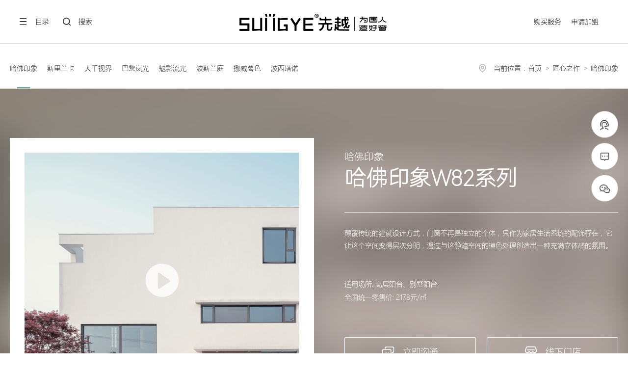

--- FILE ---
content_type: text/html; charset=utf-8
request_url: https://www.fsxianyue.com/hafoyinxiang/proview-23.html
body_size: 6399
content:
<!-- 头部 -->
<!DOCTYPE html>
<html lang="zh-CN">
<head>
<meta charset="UTF-8">
<meta http-equiv="X-UA-Compatible" content="IE=edge">
<meta name="viewport" content="width=device-width, initial-scale=1.0">
<title>哈佛印象W82系列_先越门窗[官网]</title>
<base href="https://www.fsxianyue.com/">
<link rel="canonical" href="https://www.fsxianyue.com/hafoyinxiang/" />
<link rel="dns-prefetch" href="https://www.fsxianyue.com/" />
<link rel="dns-prefetch" href="https://ali-oss.zhunducdn.com/fsxianyuecom/" />
<meta name="keywords" content="先越门窗,佛山市先越门窗有限公司" />
<meta name="description" content="先越是从一个出口型企业辗转国内市场的高端门窗品牌，总部位于广东省佛山市南海区大沥镇，是一家集高端系统门窗生产、研发、销售、服务于一体的大型现代化科技企业，产品体系涵盖入门系统、极窄系统、外开系统、内开系统、推拉系统等高端铝合金门窗系统定制产品。" />
<link rel="icon"  href="https://www.fsxianyue.com/public/static/officialweb/img/favicon.ico"/>


<link rel="stylesheet" href="https://www.fsxianyue.com/public/static/officialweb/css/animate.min.css"/>
<link rel="stylesheet" href="https://www.fsxianyue.com/public/static/officialweb/css/swiper.min.css">
<link rel="stylesheet" href="https://www.fsxianyue.com/public/static/officialweb/css/share.min.css"/>
<link rel="stylesheet" href="https://www.fsxianyue.com/public/static/officialweb/css/fancybox.css"/>
<link rel="stylesheet" href="https://www.fsxianyue.com/public/static/officialweb/layui/css/layui.css"/>
<link rel="stylesheet" href="https://www.fsxianyue.com/public/static/officialweb/css/button.css">
<link rel="stylesheet" href="https://www.fsxianyue.com/public/static/officialweb/css/main.css">



<!-- 让IE8/9支持媒体查询，从而兼容栅格 -->
<!--[if lt IE 9]>
	<script src="https://cdn.staticfile.org/html5shiv/r29/html5.min.js"></script>
	<script src="https://cdn.staticfile.org/respond.js/1.4.2/respond.min.js"></script>
<![endif]-->
<!-- 判断跳转升级浏览器 -->
<!--[if lt IE 9]>
<script type="text/javascript">
	alert('IE版本太低，请升级后使用');
</script>
<![endif]-->
<!-- 判断跳转升级浏览器 -->




</head >

<body class="page">
<!-- 头部 -->
<div class="header-box">
	<div class="header">
		<div class="pc ">
			<div class="hd-btn1">
				<a href="javascript:void(0)" class="nav-btn">目录</a>
				<a href="javascript:void(0)" class="search-btn">搜索</a>
			</div>
			<div class="hd-logo">
				<a href="/">
					<img src="https://www.fsxianyue.com/public/static/officialweb/img/logo.png">
				</a>
			</div>
			<div class="hd-btn2">

				
				<!-- 
				<div class="search-box">
					<p>search for</p>
					<form action="/prosearch" method="get">
						<input type="text" name="keywords" placeholder="请输入关键词">
						<button type="submit" value="search">搜索</button>
					</form>
				</div> -->

				<!-- <a href="javascript:void(0)" onclick="openImg('img/code-01.png')"
					class="wx-btn">
					<img src="img/wx-ico01.png" alt="">
				</a>
				<a href="tel:0757-8510328" class="tel-btn">
					<img src="img/tel-ico01.png" alt="">
					<span>0757-82562697</span>
				</a> -->
				
				<a href="https://www.fsxianyue.com/goumaifuwu/" class="buy-btn">购买服务</a>
				<a href="https://www.fsxianyue.com/shenqingjiameng/" class="join-btn">申请加盟</a>

			</div>
		
			<div class="menu-btn">
				<span></span>
				<span></span>
				<span></span>
			</div>

			<div class="item">
				<div  class="close"></div>
				
				<ul class="list">
										<li>
						<h3><a href="https://www.fsxianyue.com/guanyuxianyue/">关于先越</a></h3>
						
						<div class="box">
														


								<a href="https://www.fsxianyue.com/guanyuxianyue?id=1#intro" >品牌故事</a>
								<a  href="https://www.fsxianyue.com/guanyuxianyue?id=2#culture">企业文化</a>
								<a  href="https://www.fsxianyue.com/guanyuxianyue?id=3#founder">品牌创始人</a>
								<a  href="https://www.fsxianyue.com/guanyuxianyue?id=4#history">发展历程</a>
								<a  href="https://www.fsxianyue.com/lingxianjishu?id=5">领先技术</a>
												
		

						
						</div>  
						

					</li>


										<li>
						<h3><a href="https://www.fsxianyue.com/jiangxinzhizuo/">匠心之作</a></h3>
						
						<div class="box">
														<a 
							
															href="https://www.fsxianyue.com/hafoyinxiang/"
															

							
							
							>哈佛印象</a>
														<a 
							
															href="https://www.fsxianyue.com/sililanka/"
															

							
							
							>斯里兰卡</a>
														<a 
							
															href="https://www.fsxianyue.com/daqianshijie/"
															

							
							
							>大千视界</a>
														<a 
							
															href="https://www.fsxianyue.com/baliguang/"
															

							
							
							>巴黎岚光</a>
														<a 
							
															href="https://www.fsxianyue.com/yingliuguang/"
															

							
							
							>魅影流光</a>
														<a 
							
															href="https://www.fsxianyue.com/bosilanting/"
															

							
							
							>波斯兰庭</a>
														<a 
							
															href="https://www.fsxianyue.com/nuoweimuse/"
															

							
							
							>挪威暮色</a>
														<a 
							
															href="https://www.fsxianyue.com/boxitanuo/"
															

							
							
							>波西塔诺</a>
												
		

						
						</div>  
						

					</li>


										<li>
						<h3><a href="https://www.fsxianyue.com/gaoshedingzhi/"> 高奢定制</a></h3>
						
						<div class="box">
														<a 
							
															
								href="gaoshedingzhi#1"
															

							
							
							>“无”与“界”全景系列</a>
														<a 
							
															
								href="gaoshedingzhi#2"
															

							
							
							>“延”与“伸”系列</a>
														<a 
							
															
								href="gaoshedingzhi#3"
															

							
							
							>“纤”与“美”系列</a>
												
		

						
						</div>  
						

					</li>


										<li>
						<h3><a href="https://www.fsxianyue.com/meixuebowuguan/">美学艺术</a></h3>
						
						<div class="box">
														<a 
							
															href="https://www.fsxianyue.com/meixuebowuguan/"
															

							
							
							>美学博物馆</a>
														<a 
							
															href="https://www.fsxianyue.com/secaifen/"
															

							
							
							>色彩缤纷</a>
														<a 
							
															href="https://www.fsxianyue.com/yingyonganli/"
															

							
							
							>应用案例</a>
												
		

						
						</div>  
						

					</li>


										<li>
						<h3><a href="https://www.fsxianyue.com/shenqingjiameng/">申请加盟</a></h3>
						
						<div class="box">
														<a href="https://www.fsxianyue.com/shenqingjiameng">申请加盟</a>
							
												
		

						
						</div>  
						

					</li>


										<li>
						<h3><a href="https://www.fsxianyue.com/goumaifuwu/">购买服务</a></h3>
						
						<div class="box">
															<a href="https://www.fsxianyue.com/goumaifuwu?id=1#store">附近门店</a>
								<a href="https://www.fsxianyue.com/goumaifuwu?id=2#check">产品防伪鉴别</a>
								<a href="https://www.fsxianyue.com/goumaifuwu?id=3#process">定制流程</a>	
												
		

						
						</div>  
						

					</li>


										<li>
						<h3><a href="https://www.fsxianyue.com/xinwenzhongxin/">新闻中心</a></h3>
						
						<div class="box">
														<a 
							
															href="https://www.fsxianyue.com/pinpaidongtai/"
															

							
							
							>品牌动态</a>
														<a 
							
															href="https://www.fsxianyue.com/xingyezixun/"
															

							
							
							>行业资讯</a>
												
		

						
						</div>  
						

					</li>


										

				</ul>
				
			</div>



			
		</div>

		<section class="m">

			<div class="menu cross menu--1">
				<label>
					<input type="checkbox">
					<svg viewBox="0 0 100 100" xmlns="http://www.w3.org/2000/svg">
						<circle cx="50" cy="50" r="30"></circle>
						<path class="line--1" d="M0 40h62c13 0 6 28-4 18L35 35"></path>
						<path class="line--2" d="M0 50h70"></path>
						<path class="line--3" d="M0 60h62c13 0 6-28-4-18L35 65"></path>
					</svg>
				</label>
			</div>

			<a href="/" class="mLogo">
				<img src="https://www.fsxianyue.com/public/static/officialweb/img/logo.png" alt="移动端logo">
			</a>

			<div class="Msearch"></div>

		</section>
	</div>
	
</div>



<!-- pc 弹窗 搜索 -->
<section class="pcSearch">
	<form method="get" class="layui-form" action="/prosearch">
		<h4><img src="https://www.fsxianyue.com/public/static/officialweb/img/logo-02.png" alt=""></h4>
		<div class="div">
			<input type="text" name="keywords" placeholder="请输入关键词" autocomplete="off" value="">
			<button type="submit" value="search"></button>
		</div>
	</form>
	<div class="bg"></div>
</section>


<!-- pc 弹窗 搜索 -->
<section class="PopupSearch">
	<form method="get" class="layui-form" action="/prosearch">
		<h4>搜索内容</h4>
		<ul>
			<li><input type="radio" name="type" value="/prosearch" lay-filter="type" title="搜产品" checked></li>
			<li><input type="radio" name="type" value="/newsearch" lay-filter="type" title="搜新闻" ></li>
		</ul>
		<div class="div">
			<input type="text" name="keywords" placeholder="请输入关键词" autocomplete="off" value="">
			<button type="submit" value="search"><i></i></button>
		</div>
		<icon>close</icon>
	</form>
</section>

<!-- 移动端 搜索 -->
<section class="m_search">
	<div>
		<h5>搜索内容</h5>
		<form method="get" class="layui-form" action="prosearch">
			<ul>
				<li><input type="radio" name="type" value="/prosearch" lay-filter="type" title="搜产品" checked></li>
				<li><input type="radio" name="type" value="/newsearch" lay-filter="type" title="搜新闻" ></li>
			</ul>
			<input type="text" name="keywords" placeholder="请输入关键词" autocomplete="off" value="">
			<button type="submit" value="search">enther</button>
		</form>
		<div class="searchClose">
			<i></i>
		</div>
	</div>
</section>
<!-- 视频弹窗 -->
<section class="videoWindow">
	<i></i>
	<video controls="" src="">
		<source src="" type="video/mp4">
	</video>
</section>
	
<!-- 弹窗 栏目 -->
<section class="PopupColumn">
	<nav>
		<ul>
			<li><a href="./">首页</a></li>
						<li>
									<a href="https://www.fsxianyue.com/guanyuxianyue/">关于先越</a>

					

							</li>
						<li>
				  <!-- 有子栏目 -->
				<a href="javascript:void(0)">匠心之作<icon></icon></a>
				<dl>
										<dd><a href="https://www.fsxianyue.com/hafoyinxiang/">哈佛印象</a></dd>
										<dd><a href="https://www.fsxianyue.com/sililanka/">斯里兰卡</a></dd>
										<dd><a href="https://www.fsxianyue.com/daqianshijie/">大千视界</a></dd>
										<dd><a href="https://www.fsxianyue.com/baliguang/">巴黎岚光</a></dd>
										<dd><a href="https://www.fsxianyue.com/yingliuguang/">魅影流光</a></dd>
										<dd><a href="https://www.fsxianyue.com/bosilanting/">波斯兰庭</a></dd>
										<dd><a href="https://www.fsxianyue.com/nuoweimuse/">挪威暮色</a></dd>
										<dd><a href="https://www.fsxianyue.com/boxitanuo/">波西塔诺</a></dd>
									</dl>

							</li>
						<li>
				  <!-- 有子栏目 -->
				<a href="javascript:void(0)"> 高奢定制<icon></icon></a>
				<dl>
										<dd><a href="https://www.fsxianyue.com/wuyujiequanjingxilie/">“无”与“界”全景系列</a></dd>
										<dd><a href="https://www.fsxianyue.com/yanyushenxilie/">“延”与“伸”系列</a></dd>
										<dd><a href="https://www.fsxianyue.com/xianyumeixilie/">“纤”与“美”系列</a></dd>
									</dl>

							</li>
						<li>
				  <!-- 有子栏目 -->
				<a href="javascript:void(0)">美学艺术<icon></icon></a>
				<dl>
										<dd><a href="https://www.fsxianyue.com/meixuebowuguan/">美学博物馆</a></dd>
										<dd><a href="https://www.fsxianyue.com/secaifen/">色彩缤纷</a></dd>
										<dd><a href="https://www.fsxianyue.com/yingyonganli/">应用案例</a></dd>
									</dl>

							</li>
						<li>
									<a href="https://www.fsxianyue.com/shenqingjiameng/">申请加盟</a>

					

							</li>
						<li>
									<a href="https://www.fsxianyue.com/goumaifuwu/">购买服务</a>

					

							</li>
						<li>
				  <!-- 有子栏目 -->
				<a href="javascript:void(0)">新闻中心<icon></icon></a>
				<dl>
										<dd><a href="https://www.fsxianyue.com/pinpaidongtai/">品牌动态</a></dd>
										<dd><a href="https://www.fsxianyue.com/xingyezixun/">行业资讯</a></dd>
									</dl>

							</li>
					</ul>
	</nav>
</section>
<!-- 首页banner -->



<!-- banner -->


<div class="page-banner com-banner1">
		<img src="https://ali-oss.zhunducdn.com/fsxianyuecom/public/upload/20230311/ac3a4b5f2ff5366f8830ba6c04205d1f.jpg" alt="匠心之作">
	<h3>
		<i></i>
		<span>ORIGINALITY WORK</span>
		匠心之作	</h3>
		
</div>




<div class="naver3">
	<div class="wrap">

		<div class="tabs">
			

						
				<a  class="on" 
				href="https://www.fsxianyue.com/hafoyinxiang/">哈佛印象</a>
			
			
						
				<a   
				href="https://www.fsxianyue.com/sililanka/">斯里兰卡</a>
			
			
						
				<a   
				href="https://www.fsxianyue.com/daqianshijie/">大千视界</a>
			
			
						
				<a   
				href="https://www.fsxianyue.com/baliguang/">巴黎岚光</a>
			
			
						
				<a   
				href="https://www.fsxianyue.com/yingliuguang/">魅影流光</a>
			
			
						
				<a   
				href="https://www.fsxianyue.com/bosilanting/">波斯兰庭</a>
			
			
						
				<a   
				href="https://www.fsxianyue.com/nuoweimuse/">挪威暮色</a>
			
			
						
				<a   
				href="https://www.fsxianyue.com/boxitanuo/">波西塔诺</a>
			
			
						
		</div>


				
		<ul class="cur">
			<li>当前位置：</li>
			<li><a href="https://www.fsxianyue.com/">首页</a></li>
								<li><a href="https://www.fsxianyue.com/jiangxinzhizuo/">匠心之作</a></li>
										<li><a href="https://www.fsxianyue.com/hafoyinxiang/">哈佛印象</a></li>
							</ul>
		
	</div>
</div>




<nav class="navbar">
	<div>
		<p>全部</p>
		<em class="js-more">匠心之作</em>
		<ol>
						<li class="on">
				<a  href="https://www.fsxianyue.com/hafoyinxiang/">哈佛印象</a>
			</li>
			
						<li >
				<a  href="https://www.fsxianyue.com/sililanka/">斯里兰卡</a>
			</li>
			
						<li >
				<a  href="https://www.fsxianyue.com/daqianshijie/">大千视界</a>
			</li>
			
						<li >
				<a  href="https://www.fsxianyue.com/baliguang/">巴黎岚光</a>
			</li>
			
						<li >
				<a  href="https://www.fsxianyue.com/yingliuguang/">魅影流光</a>
			</li>
			
						<li >
				<a  href="https://www.fsxianyue.com/bosilanting/">波斯兰庭</a>
			</li>
			
						<li >
				<a  href="https://www.fsxianyue.com/nuoweimuse/">挪威暮色</a>
			</li>
			
						<li >
				<a  href="https://www.fsxianyue.com/boxitanuo/">波西塔诺</a>
			</li>
			
						
		</ol>
	</div>
</nav>


<!-- 内页面包屑-->
<!-- <section class="crumbs">
	<div class="wrap">
		<nav>
			<ul>
				<li>当前位置：</li>
				<li><a href="https://www.fsxianyue.com/">首页</a></li>
										<li><a href="https://www.fsxianyue.com/jiangxinzhizuo/">匠心之作</a></li>
												<li><a href="https://www.fsxianyue.com/hafoyinxiang/">哈佛印象</a></li>
									</ul>
			<div class="tit">
				<a class="on" href="" >产品中心</a>
			</div> 
		</nav>
	</div>
</section> -->





<style>
    .com-banner1 {
        display: none;
    }
   
</style>


<!-- 产品详情 -->

<div class="product-info_view">
	<div class="above">
		<div class="wrap">
			<div class="img-swiper swiper-container">
				<div class="swiper-wrapper">
					<div class="swiper-slide">
												<div class="pic video" onclick="openVideo('https://zhundu.obs.cn-south-1.myhuaweicloud.com/xianyue/product/jiangxinzhizuo/W82.mp4')" >
													<img src="https://ali-oss.zhunducdn.com/fsxianyuecom/public/upload/20230309/cbe1275d9d9add2f9ccc77cb33623ed5.jpg" alt="">
						</div>
					</div>
					
										
				</div>
				<div class="button-prev"></div>
				<div class="button-next"></div>
				
			</div>
			<div class="txt">
				<h3>哈佛印象</h3>
				<h1>哈佛印象W82系列</h1>
				<p>颠覆传统的建就设计方式，门窗不再是独立的个体，只作为家居生活系统的配饰存在，它让这个空间变得层次分明，遇过与这静谴空间的撞色处理创造出一种充满立体感的氛围。</p>
				<h5>适用场所: 高层阳台、别墅阳台</h5>
				<h6>全国统一零售价: 2178元/㎡</h6>
				<div class="link">
					<a href="javascript:;" class="t1">
						<img src="https://www.fsxianyue.com/public/static/officialweb/img/link-ico001.png" alt="">
						<span>立即沟通</span> 
					</a>
					<a href="https://www.fsxianyue.com/goumaifuwu?id=1#store" class="t2">
						<img src="https://www.fsxianyue.com/public/static/officialweb/img/link-ico002.png" alt="">
						<span>线下门店</span>
					</a>
				</div>
				<div class="info">
					<span>参数</span> 
					<img src="https://www.fsxianyue.com/public/static/officialweb/img/link-ico003.png" alt="">
				</div>

			</div>

		</div>
	</div>
	<div class="wrap">
		<div class="edit">
			<p><img src="/ueditor/php/upload/image/20231004/1696389753920414.jpg" title="1696389753920414.jpg"/></p><p><img src="/ueditor/php/upload/image/20231004/1696389753980872.jpg" title="1696389753980872.jpg"/></p><p><br/></p>		</div>
		<div class="chanshu">

			<div class="tit1">
				<h3>PRODUCT PARAMETER</h3>
				<h5>产品参数</h5>

			</div>
			<div class="con">
								
			</div>
			
		</div>
		<div class="open">

			<div class="tit1">
				<h3>OPENING MODE</h3>
				<h5>开启方式</h5>
			</div>
			<div class="con">
							</div>
		</div>
		<div class="card">
			<div class="tit1">
				<h3>PRODUCT COLOR CARD</h3>
				<h5>产品色卡</h5>
			</div>
			<div class="con">
							</div>
		</div>

	</div>	
	


</div>



<!-- 底部 -->

<!-- 底部 -->


<div class="footer wow fadeIn">

	<div class="wrap">
		<div class="con">
			<div class="nav">
					                                                                  
				<dl>
					<dt><a href="https://www.fsxianyue.com/guanyuxianyue/">关于先越</a></dt>
											<dd><a href="https://www.fsxianyue.com/guanyuxianyue?id=1#intro" >品牌故事</a></dd>
						<dd><a href="https://www.fsxianyue.com/guanyuxianyue?id=2#culture">企业文化</a></dd>
						<dd><a href="https://www.fsxianyue.com/guanyuxianyue?id=3#founder">品牌创始人</a></dd>
						<dd><a href="https://www.fsxianyue.com/guanyuxianyue?id=4#history">发展历程</a></dd>
						<dd><a href="https://www.fsxianyue.com/lingxianjishu?id=5">领先技术</a></dd>
								
						
					

					
				</dl>
				
					                                                                  
				<dl>
					<dt><a href="https://www.fsxianyue.com/jiangxinzhizuo/">匠心之作</a></dt>
					  <!-- 有子栏目 -->
								
												<dd><a 
															href="https://www.fsxianyue.com/hafoyinxiang/"
							

							
							
							>哈佛印象</a></dd>
												<dd><a 
															href="https://www.fsxianyue.com/sililanka/"
							

							
							
							>斯里兰卡</a></dd>
												<dd><a 
															href="https://www.fsxianyue.com/daqianshijie/"
							

							
							
							>大千视界</a></dd>
												<dd><a 
															href="https://www.fsxianyue.com/baliguang/"
							

							
							
							>巴黎岚光</a></dd>
												<dd><a 
															href="https://www.fsxianyue.com/yingliuguang/"
							

							
							
							>魅影流光</a></dd>
												<dd><a 
															href="https://www.fsxianyue.com/bosilanting/"
							

							
							
							>波斯兰庭</a></dd>
												<dd><a 
															href="https://www.fsxianyue.com/nuoweimuse/"
							

							
							
							>挪威暮色</a></dd>
												<dd><a 
															href="https://www.fsxianyue.com/boxitanuo/"
							

							
							
							>波西塔诺</a></dd>
							
					

					
				</dl>
				
					                                                                  
				<dl>
					<dt><a href="https://www.fsxianyue.com/gaoshedingzhi/"> 高奢定制</a></dt>
					  <!-- 有子栏目 -->
								
												<dd><a 
															
								href="gaoshedingzhi#1"
							

							
							
							>“无”与“界”全景系列</a></dd>
												<dd><a 
															
								href="gaoshedingzhi#2"
							

							
							
							>“延”与“伸”系列</a></dd>
												<dd><a 
															
								href="gaoshedingzhi#3"
							

							
							
							>“纤”与“美”系列</a></dd>
							
					

					
				</dl>
				
					                                                                  
				<dl>
					<dt><a href="https://www.fsxianyue.com/meixuebowuguan/">美学艺术</a></dt>
					  <!-- 有子栏目 -->
								
												<dd><a 
															href="https://www.fsxianyue.com/meixuebowuguan/"
							

							
							
							>美学博物馆</a></dd>
												<dd><a 
															href="https://www.fsxianyue.com/secaifen/"
							

							
							
							>色彩缤纷</a></dd>
												<dd><a 
															href="https://www.fsxianyue.com/yingyonganli/"
							

							
							
							>应用案例</a></dd>
							
					

					
				</dl>
				
					                                                                  
				<dl>
					<dt><a href="https://www.fsxianyue.com/shenqingjiameng/">申请加盟</a></dt>
										<dd><a href="https://www.fsxianyue.com/shenqingjiameng">申请加盟</a></dd>
						
							
					

					
				</dl>
				
					                                                                  
				<dl>
					<dt><a href="https://www.fsxianyue.com/goumaifuwu/">购买服务</a></dt>
										<dd><a href="https://www.fsxianyue.com/goumaifuwu?id=1#store">附近门店</a></dd>
					<dd><a href="https://www.fsxianyue.com/goumaifuwu?id=2#check">产品防伪鉴别</a></dd>
					
					<dd><a href="https://www.fsxianyue.com/goumaifuwu?id=3#process">定制流程</a></dd>	
						
					

					
				</dl>
				
					                                                                  
				<dl>
					<dt><a href="https://www.fsxianyue.com/xinwenzhongxin/">新闻中心</a></dt>
					  <!-- 有子栏目 -->
								
												<dd><a 
															href="https://www.fsxianyue.com/pinpaidongtai/"
							

							
							
							>品牌动态</a></dd>
												<dd><a 
															href="https://www.fsxianyue.com/xingyezixun/"
							

							
							
							>行业资讯</a></dd>
							
					

					
				</dl>
				
								
				
					
				
				
				

			</div>
			<div class="info">
				<h3>全国服务热线</h3>
				<h4>13360351976</h4>
				<h5>地址</h5>
				<p>营销中心：佛山市南海区大沥竹基南路华亚国际11楼<br>
生产中心：佛山市南海区大沥太平牌坊白界东先越门窗</p>
				<ul class="code">
					<li>
						<img src="public/upload/20230208/db103c5790ca3a7018c0e66b6f33267f.png" alt="" onclick="openImg('public/upload/20230208/db103c5790ca3a7018c0e66b6f33267f.png')">
						<h6>抖音</h6>
					</li>
					<li>
						<img src="public/upload/20230208/52215042f5127665378a6afd4eafffb5.png" alt="" onclick="openImg('public/upload/20230208/52215042f5127665378a6afd4eafffb5.png')">
						<h6>视频号</h6>
					</li>
					<li>
						<img src="public/upload/20230208/3d5a4a86559c0336df1d16ba52976155.png" alt="" onclick="openImg('public/upload/20230208/3d5a4a86559c0336df1d16ba52976155.png')">
						<h6>微信公众号</h6>
					</li>
				</ul>
			</div>
			
			
	
			
		</div>
		
	</div>

	<div class="copy">
		<div class="wrap">
			版权所有 © 佛山市先越门窗有限公司 	<a href="https://beian.miit.gov.cn/" target="_blank"> 粤ICP备20031435号 </a>&nbsp;&nbsp;&nbsp;&nbsp;
			<a href="http://www.beian.gov.cn" target="_blank">  </a> &nbsp;&nbsp;&nbsp;&nbsp;
			
			技术支持： <a href="https://www.zhundu.net" target="_blank" rel="noopener noreferrer">准度科技</a>
		</div>
	</div>

	
</div>






<!-- 移动端底部导航 -->
<section class="Mnav">
	<ul>
		<li>
			<a href="tel:13360351976">
				<icon></icon>
				<span>电话</span>
			</a>
		</li>
		<li class="nav-online">
			<a href="javascript:void(0)">
				<icon></icon>
				<span>留言</span>
			</a>
		</li>
		<li class="QRcode">
			<a href="javascript:void(0)" 
			onclick="openImg('public/upload/20230208/3d5a4a86559c0336df1d16ba52976155.png')">
				<icon></icon>
				<span>微信</span>
			</a>
		</li>
	</ul>
</section>

<!-- 移动端返回顶部 -->
<i class="goTop MgoTop"></i>


<!-- 弹窗 二维码 -->
<section class="PopupCode">
	<ul>
		<li>
			<figure><img src="" alt="" /></figure>
			<!-- <p>官方微信</p> -->
		</li>
	</ul>
</section>




<!-- 验证弹窗 -->
<div class="formError"><h6>提交成功!</h6></div>	

<!-- 侧边固定栏 -->

<aside class="slide-nav">
   <!-- <div class="item nav-qq">
       <a href="http://wpa.qq.com/msgrd?v=3&amp;uin=123456789&amp;site=qq&amp;menu=yes" target="_blank">
           <i class="icon" style="background-image:url(img/pcimg78.png);"></i>
           <h4>在线客服</h4>
       </a>
   </div> -->
	<div class="item nav-phone">
	    <a href="tel:13360351976">
	        <i class="icon" style="background-image:url(https://www.fsxianyue.com/public/static/officialweb/img/pcimg80.png);"></i>
	        <!-- <h4>热线电话</h4> -->
	        <div class="mask">
	            <div class="tel">13360351976</div>
	        </div>
	    </a>
	</div>
	<div class="item nav-online">
	    <a href="javascript:;">
	        <i class="icon" style="background-image:url(https://www.fsxianyue.com/public/static/officialweb/img/pcimg82.png);"></i>
	        <!-- <h4>在线留言</h4> -->
	    </a>
	</div>
    <div class="item wechat">
        <a href="javascript:;">
            <i class="icon" style="background-image:url(https://www.fsxianyue.com/public/static/officialweb/img/pcimg84.png);"></i>
            <!-- <h4>关注我们</h4> -->
            <div class="mask">
                <div class="qr">
                    <img src="public/upload/20230208/3d5a4a86559c0336df1d16ba52976155.png" alt="官方微信">
                </div>
            </div>
        </a>
    </div>
    <div class="item goTop js-goTop" >
        <a href="javascript:;">
            <i class="icon" style="background-image:url(https://www.fsxianyue.com/public/static/officialweb/img/pcimg86.png);"></i>
            <!-- <h4>返回顶部</h4> -->
        </a>
    </div>

</aside>
<!-- 留言表单 -->
<section class="online" >
    <div class="main">
        <div class="tit">
            <h3>在线留言</h3>
			<span><b>O</b>NLINE<br>MESSAGE</span>
        </div>
        <form method="post">
          <input type="hidden" name="type" value="在线留言">
            <figure>
				<img src="https://www.fsxianyue.com/public/static/officialweb/img/news-01.jpg" alt="留言左图">
			</figure>
            <ul>
                <li>
                    <input class="ind" type="text" name="name" data-must="true" data-type="name" data-error="姓名" placeholder="您的称呼">
                    <select class="ind" name="sex">
                        <option value="先生">先生</option>
                        <option value="女士">女士</option>
                    </select>
                </li>
                <li class="phone">
                    <input class="ind" type="text" name="phone" data-must="true" data-type="phone" data-error="联系方式" placeholder="您的手机">
                </li>
                <li id="distpicker-online">
                    <select class="ind" name="province"></select>
                    <select class="ind" name="city"></select>
                </li>
                <li class="textarea">
                    <textarea class="ind" name="content" data-must="true" data-error="留言" placeholder="您的留言"></textarea>
                </li>
                <li>
                    <button type="button" class="sub">留言</button>
                </li>
            </ul>
        </form>
        <b class="close"></b>
    </div>
</section>







<script src="https://www.fsxianyue.com/public/static/officialweb/js/jquery.min.js"></script>
<script src="https://www.fsxianyue.com/public/static/officialweb/js/modernizr.js"></script>
<script src="https://www.fsxianyue.com/public/static/officialweb/js/jquery.share.min.js"></script>
<script src="https://www.fsxianyue.com/public/static/officialweb/js/swiper.min.js"></script>
<script src="https://www.fsxianyue.com/public/static/officialweb/js/distpicker.js"></script>
<script src="https://www.fsxianyue.com/public/static/officialweb/js/fancybox.js"></script>
<script src="https://www.fsxianyue.com/public/static/officialweb/js/countUp.min.js"></script>
<script src="https://www.fsxianyue.com/public/static/officialweb/layui/layui.js"></script>
<script src="https://www.fsxianyue.com/public/static/officialweb/js/jquery.nicescroll.js"></script>
<script src="https://www.fsxianyue.com/public/static/officialweb/js/wow.min.js"></script>
<script src="https://www.fsxianyue.com/public/static/officialweb/js/pubic.js"></script>





</body>
</html>

--- FILE ---
content_type: text/css
request_url: https://www.fsxianyue.com/public/static/officialweb/css/animate.min.css
body_size: 3865
content:
@charset "UTF-8";

/*! Animate.css - http://daneden.me/animate Licensed under the MIT license - http://opensource.org/licenses/MIT  Copyright (c) 2014 Daniel Eden */ 
 .animated { -webkit-animation-duration: 1s; animation-duration: 1s; -webkit-animation-fill-mode: both; animation-fill-mode: both }  .animated.infinite { -webkit-animation-iteration-count: infinite; animation-iteration-count: infinite }  .animated.hinge { -webkit-animation-duration: 2s; animation-duration: 2s }  @-webkit-keyframes bounce { 0%, 100%, 20%, 53%, 80% { -webkit-transition-timing-function: cubic-bezier(0.215, .61, .355, 1); transition-timing-function: cubic-bezier(0.215, .61, .355, 1); -webkit-transform: translate3d(0, 0, 0); transform: translate3d(0, 0, 0) } 40%, 43% { -webkit-transition-timing-function: cubic-bezier(0.755, .050, .855, .060); transition-timing-function: cubic-bezier(0.755, .050, .855, .060); -webkit-transform: translate3d(0, -30px, 0); transform: translate3d(0, -30px, 0) } 70% { -webkit-transition-timing-function: cubic-bezier(0.755, .050, .855, .060); transition-timing-function: cubic-bezier(0.755, .050, .855, .060); -webkit-transform: translate3d(0, -15px, 0); transform: translate3d(0, -15px, 0) } 90% { -webkit-transform: translate3d(0, -4px, 0); transform: translate3d(0, -4px, 0) } }  @keyframes bounce { 0%, 100%, 20%, 53%, 80% { -webkit-transition-timing-function: cubic-bezier(0.215, .61, .355, 1); transition-timing-function: cubic-bezier(0.215, .61, .355, 1); -webkit-transform: translate3d(0, 0, 0); transform: translate3d(0, 0, 0) } 40%, 43% { -webkit-transition-timing-function: cubic-bezier(0.755, .050, .855, .060); transition-timing-function: cubic-bezier(0.755, .050, .855, .060); -webkit-transform: translate3d(0, -30px, 0); transform: translate3d(0, -30px, 0) } 70% { -webkit-transition-timing-function: cubic-bezier(0.755, .050, .855, .060); transition-timing-function: cubic-bezier(0.755, .050, .855, .060); -webkit-transform: translate3d(0, -15px, 0); transform: translate3d(0, -15px, 0) } 90% { -webkit-transform: translate3d(0, -4px, 0); transform: translate3d(0, -4px, 0) } }  .bounce { -webkit-animation-name: bounce; animation-name: bounce; -webkit-transform-origin: center bottom; -ms-transform-origin: center bottom; transform-origin: center bottom }  @-webkit-keyframes flash { 0%, 100%, 50% { opacity: 1 } 25%, 75% { opacity: 0 } }  @keyframes flash { 0%, 100%, 50% { opacity: 1 } 25%, 75% { opacity: 0 } }  .flash { -webkit-animation-name: flash; animation-name: flash }  @-webkit-keyframes pulse { 0% { -webkit-transform: scale3d(1, 1, 1); transform: scale3d(1, 1, 1) } 50% { -webkit-transform: scale3d(1.05, 1.05, 1.05); transform: scale3d(1.05, 1.05, 1.05) } 100% { -webkit-transform: scale3d(1, 1, 1); transform: scale3d(1, 1, 1) } }  @keyframes pulse { 0% { -webkit-transform: scale3d(1, 1, 1); transform: scale3d(1, 1, 1) } 50% { -webkit-transform: scale3d(1.05, 1.05, 1.05); transform: scale3d(1.05, 1.05, 1.05) } 100% { -webkit-transform: scale3d(1, 1, 1); transform: scale3d(1, 1, 1) } }  .pulse { -webkit-animation-name: pulse; animation-name: pulse }  @-webkit-keyframes rubberBand { 0% { -webkit-transform: scale3d(1, 1, 1); transform: scale3d(1, 1, 1) } 30% { -webkit-transform: scale3d(1.25, .75, 1); transform: scale3d(1.25, .75, 1) } 40% { -webkit-transform: scale3d(0.75, 1.25, 1); transform: scale3d(0.75, 1.25, 1) } 50% { -webkit-transform: scale3d(1.15, .85, 1); transform: scale3d(1.15, .85, 1) } 65% { -webkit-transform: scale3d(.95, 1.05, 1); transform: scale3d(.95, 1.05, 1) } 75% { -webkit-transform: scale3d(1.05, .95, 1); transform: scale3d(1.05, .95, 1) } 100% { -webkit-transform: scale3d(1, 1, 1); transform: scale3d(1, 1, 1) } }  @keyframes rubberBand { 0% { -webkit-transform: scale3d(1, 1, 1); transform: scale3d(1, 1, 1) } 30% { -webkit-transform: scale3d(1.25, .75, 1); transform: scale3d(1.25, .75, 1) } 40% { -webkit-transform: scale3d(0.75, 1.25, 1); transform: scale3d(0.75, 1.25, 1) } 50% { -webkit-transform: scale3d(1.15, .85, 1); transform: scale3d(1.15, .85, 1) } 65% { -webkit-transform: scale3d(.95, 1.05, 1); transform: scale3d(.95, 1.05, 1) } 75% { -webkit-transform: scale3d(1.05, .95, 1); transform: scale3d(1.05, .95, 1) } 100% { -webkit-transform: scale3d(1, 1, 1); transform: scale3d(1, 1, 1) } }  .rubberBand { -webkit-animation-name: rubberBand; animation-name: rubberBand }  @-webkit-keyframes shake { 0%, 100% { -webkit-transform: translate3d(0, 0, 0); transform: translate3d(0, 0, 0) } 10%, 30%, 50%, 70%, 90% { -webkit-transform: translate3d(-10px, 0, 0); transform: translate3d(-10px, 0, 0) } 20%, 40%, 60%, 80% { -webkit-transform: translate3d(10px, 0, 0); transform: translate3d(10px, 0, 0) } }  @keyframes shake { 0%, 100% { -webkit-transform: translate3d(0, 0, 0); transform: translate3d(0, 0, 0) } 10%, 30%, 50%, 70%, 90% { -webkit-transform: translate3d(-10px, 0, 0); transform: translate3d(-10px, 0, 0) } 20%, 40%, 60%, 80% { -webkit-transform: translate3d(10px, 0, 0); transform: translate3d(10px, 0, 0) } }  .shake { -webkit-animation-name: shake; animation-name: shake }  @-webkit-keyframes swing { 20% { -webkit-transform: rotate3d(0, 0, 1, 15deg); transform: rotate3d(0, 0, 1, 15deg) } 40% { -webkit-transform: rotate3d(0, 0, 1, -10deg); transform: rotate3d(0, 0, 1, -10deg) } 60% { -webkit-transform: rotate3d(0, 0, 1, 5deg); transform: rotate3d(0, 0, 1, 5deg) } 80% { -webkit-transform: rotate3d(0, 0, 1, -5deg); transform: rotate3d(0, 0, 1, -5deg) } 100% { -webkit-transform: rotate3d(0, 0, 1, 0deg); transform: rotate3d(0, 0, 1, 0deg) } }  @keyframes swing { 20% { -webkit-transform: rotate3d(0, 0, 1, 15deg); transform: rotate3d(0, 0, 1, 15deg) } 40% { -webkit-transform: rotate3d(0, 0, 1, -10deg); transform: rotate3d(0, 0, 1, -10deg) } 60% { -webkit-transform: rotate3d(0, 0, 1, 5deg); transform: rotate3d(0, 0, 1, 5deg) } 80% { -webkit-transform: rotate3d(0, 0, 1, -5deg); transform: rotate3d(0, 0, 1, -5deg) } 100% { -webkit-transform: rotate3d(0, 0, 1, 0deg); transform: rotate3d(0, 0, 1, 0deg) } }  .swing { -webkit-transform-origin: top center; -ms-transform-origin: top center; transform-origin: top center; -webkit-animation-name: swing; animation-name: swing }  @-webkit-keyframes tada { 0% { -webkit-transform: scale3d(1, 1, 1); transform: scale3d(1, 1, 1) } 10%, 20% { -webkit-transform: scale3d(.9, .9, .9) rotate3d(0, 0, 1, -3deg); transform: scale3d(.9, .9, .9) rotate3d(0, 0, 1, -3deg) } 30%, 50%, 70%, 90% { -webkit-transform: scale3d(1.1, 1.1, 1.1) rotate3d(0, 0, 1, 3deg); transform: scale3d(1.1, 1.1, 1.1) rotate3d(0, 0, 1, 3deg) } 40%, 60%, 80% { -webkit-transform: scale3d(1.1, 1.1, 1.1) rotate3d(0, 0, 1, -3deg); transform: scale3d(1.1, 1.1, 1.1) rotate3d(0, 0, 1, -3deg) } 100% { -webkit-transform: scale3d(1, 1, 1); transform: scale3d(1, 1, 1) } }  @keyframes tada { 0% { -webkit-transform: scale3d(1, 1, 1); transform: scale3d(1, 1, 1) } 10%, 20% { -webkit-transform: scale3d(.9, .9, .9) rotate3d(0, 0, 1, -3deg); transform: scale3d(.9, .9, .9) rotate3d(0, 0, 1, -3deg) } 30%, 50%, 70%, 90% { -webkit-transform: scale3d(1.1, 1.1, 1.1) rotate3d(0, 0, 1, 3deg); transform: scale3d(1.1, 1.1, 1.1) rotate3d(0, 0, 1, 3deg) } 40%, 60%, 80% { -webkit-transform: scale3d(1.1, 1.1, 1.1) rotate3d(0, 0, 1, -3deg); transform: scale3d(1.1, 1.1, 1.1) rotate3d(0, 0, 1, -3deg) } 100% { -webkit-transform: scale3d(1, 1, 1); transform: scale3d(1, 1, 1) } }  .tada { -webkit-animation-name: tada; animation-name: tada }  @-webkit-keyframes wobble { 0% { -webkit-transform: none; transform: none } 15% { -webkit-transform: translate3d(-25%, 0, 0) rotate3d(0, 0, 1, -5deg); transform: translate3d(-25%, 0, 0) rotate3d(0, 0, 1, -5deg) } 30% { -webkit-transform: translate3d(20%, 0, 0) rotate3d(0, 0, 1, 3deg); transform: translate3d(20%, 0, 0) rotate3d(0, 0, 1, 3deg) } 45% { -webkit-transform: translate3d(-15%, 0, 0) rotate3d(0, 0, 1, -3deg); transform: translate3d(-15%, 0, 0) rotate3d(0, 0, 1, -3deg) } 60% { -webkit-transform: translate3d(10%, 0, 0) rotate3d(0, 0, 1, 2deg); transform: translate3d(10%, 0, 0) rotate3d(0, 0, 1, 2deg) } 75% { -webkit-transform: translate3d(-5%, 0, 0) rotate3d(0, 0, 1, -1deg); transform: translate3d(-5%, 0, 0) rotate3d(0, 0, 1, -1deg) } 100% { -webkit-transform: none; transform: none } }  @keyframes wobble { 0% { -webkit-transform: none; transform: none } 15% { -webkit-transform: translate3d(-25%, 0, 0) rotate3d(0, 0, 1, -5deg); transform: translate3d(-25%, 0, 0) rotate3d(0, 0, 1, -5deg) } 30% { -webkit-transform: translate3d(20%, 0, 0) rotate3d(0, 0, 1, 3deg); transform: translate3d(20%, 0, 0) rotate3d(0, 0, 1, 3deg) } 45% { -webkit-transform: translate3d(-15%, 0, 0) rotate3d(0, 0, 1, -3deg); transform: translate3d(-15%, 0, 0) rotate3d(0, 0, 1, -3deg) } 60% { -webkit-transform: translate3d(10%, 0, 0) rotate3d(0, 0, 1, 2deg); transform: translate3d(10%, 0, 0) rotate3d(0, 0, 1, 2deg) } 75% { -webkit-transform: translate3d(-5%, 0, 0) rotate3d(0, 0, 1, -1deg); transform: translate3d(-5%, 0, 0) rotate3d(0, 0, 1, -1deg) } 100% { -webkit-transform: none; transform: none } }  .wobble { -webkit-animation-name: wobble; animation-name: wobble }  @-webkit-keyframes bounceIn { 0%, 100%, 20%, 40%, 60%, 80% { -webkit-transition-timing-function: cubic-bezier(0.215, .61, .355, 1); transition-timing-function: cubic-bezier(0.215, .61, .355, 1) } 0% { opacity: 0; -webkit-transform: scale3d(.3, .3, .3); transform: scale3d(.3, .3, .3) } 20% { -webkit-transform: scale3d(1.1, 1.1, 1.1); transform: scale3d(1.1, 1.1, 1.1) } 40% { -webkit-transform: scale3d(.9, .9, .9); transform: scale3d(.9, .9, .9) } 60% { opacity: 1; -webkit-transform: scale3d(1.03, 1.03, 1.03); transform: scale3d(1.03, 1.03, 1.03) } 80% { -webkit-transform: scale3d(.97, .97, .97); transform: scale3d(.97, .97, .97) } 100% { opacity: 1; -webkit-transform: scale3d(1, 1, 1); transform: scale3d(1, 1, 1) } }  @keyframes bounceIn { 0%, 100%, 20%, 40%, 60%, 80% { -webkit-transition-timing-function: cubic-bezier(0.215, .61, .355, 1); transition-timing-function: cubic-bezier(0.215, .61, .355, 1) } 0% { opacity: 0; -webkit-transform: scale3d(.3, .3, .3); transform: scale3d(.3, .3, .3) } 20% { -webkit-transform: scale3d(1.1, 1.1, 1.1); transform: scale3d(1.1, 1.1, 1.1) } 40% { -webkit-transform: scale3d(.9, .9, .9); transform: scale3d(.9, .9, .9) } 60% { opacity: 1; -webkit-transform: scale3d(1.03, 1.03, 1.03); transform: scale3d(1.03, 1.03, 1.03) } 80% { -webkit-transform: scale3d(.97, .97, .97); transform: scale3d(.97, .97, .97) } 100% { opacity: 1; -webkit-transform: scale3d(1, 1, 1); transform: scale3d(1, 1, 1) } }  .bounceIn { -webkit-animation-name: bounceIn; animation-name: bounceIn; -webkit-animation-duration: .75s; animation-duration: .75s }  @-webkit-keyframes bounceInDown { 0%, 100%, 60%, 75%, 90% { -webkit-transition-timing-function: cubic-bezier(0.215, .61, .355, 1); transition-timing-function: cubic-bezier(0.215, .61, .355, 1) } 0% { opacity: 0; -webkit-transform: translate3d(0, -3000px, 0); transform: translate3d(0, -3000px, 0) } 60% { opacity: 1; -webkit-transform: translate3d(0, 25px, 0); transform: translate3d(0, 25px, 0) } 75% { -webkit-transform: translate3d(0, -10px, 0); transform: translate3d(0, -10px, 0) } 90% { -webkit-transform: translate3d(0, 5px, 0); transform: translate3d(0, 5px, 0) } 100% { -webkit-transform: none; transform: none } }  @keyframes bounceInDown { 0%, 100%, 60%, 75%, 90% { -webkit-transition-timing-function: cubic-bezier(0.215, .61, .355, 1); transition-timing-function: cubic-bezier(0.215, .61, .355, 1) } 0% { opacity: 0; -webkit-transform: translate3d(0, -3000px, 0); transform: translate3d(0, -3000px, 0) } 60% { opacity: 1; -webkit-transform: translate3d(0, 25px, 0); transform: translate3d(0, 25px, 0) } 75% { -webkit-transform: translate3d(0, -10px, 0); transform: translate3d(0, -10px, 0) } 90% { -webkit-transform: translate3d(0, 5px, 0); transform: translate3d(0, 5px, 0) } 100% { -webkit-transform: none; transform: none } }  .bounceInDown { -webkit-animation-name: bounceInDown; animation-name: bounceInDown }  @-webkit-keyframes bounceInLeft { 0%, 100%, 60%, 75%, 90% { -webkit-transition-timing-function: cubic-bezier(0.215, .61, .355, 1); transition-timing-function: cubic-bezier(0.215, .61, .355, 1) } 0% { opacity: 0; -webkit-transform: translate3d(-3000px, 0, 0); transform: translate3d(-3000px, 0, 0) } 60% { opacity: 1; -webkit-transform: translate3d(25px, 0, 0); transform: translate3d(25px, 0, 0) } 75% { -webkit-transform: translate3d(-10px, 0, 0); transform: translate3d(-10px, 0, 0) } 90% { -webkit-transform: translate3d(5px, 0, 0); transform: translate3d(5px, 0, 0) } 100% { -webkit-transform: none; transform: none } }  @keyframes bounceInLeft { 0%, 100%, 60%, 75%, 90% { -webkit-transition-timing-function: cubic-bezier(0.215, .61, .355, 1); transition-timing-function: cubic-bezier(0.215, .61, .355, 1) } 0% { opacity: 0; -webkit-transform: translate3d(-3000px, 0, 0); transform: translate3d(-3000px, 0, 0) } 60% { opacity: 1; -webkit-transform: translate3d(25px, 0, 0); transform: translate3d(25px, 0, 0) } 75% { -webkit-transform: translate3d(-10px, 0, 0); transform: translate3d(-10px, 0, 0) } 90% { -webkit-transform: translate3d(5px, 0, 0); transform: translate3d(5px, 0, 0) } 100% { -webkit-transform: none; transform: none } }  .bounceInLeft { -webkit-animation-name: bounceInLeft; animation-name: bounceInLeft }  @-webkit-keyframes bounceInRight { 0%, 100%, 60%, 75%, 90% { -webkit-transition-timing-function: cubic-bezier(0.215, .61, .355, 1); transition-timing-function: cubic-bezier(0.215, .61, .355, 1) } 0% { opacity: 0; -webkit-transform: translate3d(3000px, 0, 0); transform: translate3d(3000px, 0, 0) } 60% { opacity: 1; -webkit-transform: translate3d(-25px, 0, 0); transform: translate3d(-25px, 0, 0) } 75% { -webkit-transform: translate3d(10px, 0, 0); transform: translate3d(10px, 0, 0) } 90% { -webkit-transform: translate3d(-5px, 0, 0); transform: translate3d(-5px, 0, 0) } 100% { -webkit-transform: none; transform: none } }  @keyframes bounceInRight { 0%, 100%, 60%, 75%, 90% { -webkit-transition-timing-function: cubic-bezier(0.215, .61, .355, 1); transition-timing-function: cubic-bezier(0.215, .61, .355, 1) } 0% { opacity: 0; -webkit-transform: translate3d(3000px, 0, 0); transform: translate3d(3000px, 0, 0) } 60% { opacity: 1; -webkit-transform: translate3d(-25px, 0, 0); transform: translate3d(-25px, 0, 0) } 75% { -webkit-transform: translate3d(10px, 0, 0); transform: translate3d(10px, 0, 0) } 90% { -webkit-transform: translate3d(-5px, 0, 0); transform: translate3d(-5px, 0, 0) } 100% { -webkit-transform: none; transform: none } }  .bounceInRight { -webkit-animation-name: bounceInRight; animation-name: bounceInRight }  @-webkit-keyframes bounceInUp { 0%, 100%, 60%, 75%, 90% { -webkit-transition-timing-function: cubic-bezier(0.215, .61, .355, 1); transition-timing-function: cubic-bezier(0.215, .61, .355, 1) } 0% { opacity: 0; -webkit-transform: translate3d(0, 3000px, 0); transform: translate3d(0, 3000px, 0) } 60% { opacity: 1; -webkit-transform: translate3d(0, -20px, 0); transform: translate3d(0, -20px, 0) } 75% { -webkit-transform: translate3d(0, 10px, 0); transform: translate3d(0, 10px, 0) } 90% { -webkit-transform: translate3d(0, -5px, 0); transform: translate3d(0, -5px, 0) } 100% { -webkit-transform: translate3d(0, 0, 0); transform: translate3d(0, 0, 0) } }  @keyframes bounceInUp { 0%, 100%, 60%, 75%, 90% { -webkit-transition-timing-function: cubic-bezier(0.215, .61, .355, 1); transition-timing-function: cubic-bezier(0.215, .61, .355, 1) } 0% { opacity: 0; -webkit-transform: translate3d(0, 3000px, 0); transform: translate3d(0, 3000px, 0) } 60% { opacity: 1; -webkit-transform: translate3d(0, -20px, 0); transform: translate3d(0, -20px, 0) } 75% { -webkit-transform: translate3d(0, 10px, 0); transform: translate3d(0, 10px, 0) } 90% { -webkit-transform: translate3d(0, -5px, 0); transform: translate3d(0, -5px, 0) } 100% { -webkit-transform: translate3d(0, 0, 0); transform: translate3d(0, 0, 0) } }  .bounceInUp { -webkit-animation-name: bounceInUp; animation-name: bounceInUp }  @-webkit-keyframes bounceOut { 20% { -webkit-transform: scale3d(.9, .9, .9); transform: scale3d(.9, .9, .9) } 50%, 55% { opacity: 1; -webkit-transform: scale3d(1.1, 1.1, 1.1); transform: scale3d(1.1, 1.1, 1.1) } 100% { opacity: 0; -webkit-transform: scale3d(.3, .3, .3); transform: scale3d(.3, .3, .3) } }  @keyframes bounceOut { 20% { -webkit-transform: scale3d(.9, .9, .9); transform: scale3d(.9, .9, .9) } 50%, 55% { opacity: 1; -webkit-transform: scale3d(1.1, 1.1, 1.1); transform: scale3d(1.1, 1.1, 1.1) } 100% { opacity: 0; -webkit-transform: scale3d(.3, .3, .3); transform: scale3d(.3, .3, .3) } }  .bounceOut { -webkit-animation-name: bounceOut; animation-name: bounceOut; -webkit-animation-duration: .75s; animation-duration: .75s }  @-webkit-keyframes bounceOutDown { 20% { -webkit-transform: translate3d(0, 10px, 0); transform: translate3d(0, 10px, 0) } 40%, 45% { opacity: 1; -webkit-transform: translate3d(0, -20px, 0); transform: translate3d(0, -20px, 0) } 100% { opacity: 0; -webkit-transform: translate3d(0, 2000px, 0); transform: translate3d(0, 2000px, 0) } }  @keyframes bounceOutDown { 20% { -webkit-transform: translate3d(0, 10px, 0); transform: translate3d(0, 10px, 0) } 40%, 45% { opacity: 1; -webkit-transform: translate3d(0, -20px, 0); transform: translate3d(0, -20px, 0) } 100% { opacity: 0; -webkit-transform: translate3d(0, 2000px, 0); transform: translate3d(0, 2000px, 0) } }  .bounceOutDown { -webkit-animation-name: bounceOutDown; animation-name: bounceOutDown }  @-webkit-keyframes bounceOutLeft { 20% { opacity: 1; -webkit-transform: translate3d(20px, 0, 0); transform: translate3d(20px, 0, 0) } 100% { opacity: 0; -webkit-transform: translate3d(-2000px, 0, 0); transform: translate3d(-2000px, 0, 0) } }  @keyframes bounceOutLeft { 20% { opacity: 1; -webkit-transform: translate3d(20px, 0, 0); transform: translate3d(20px, 0, 0) } 100% { opacity: 0; -webkit-transform: translate3d(-2000px, 0, 0); transform: translate3d(-2000px, 0, 0) } }  .bounceOutLeft { -webkit-animation-name: bounceOutLeft; animation-name: bounceOutLeft }  @-webkit-keyframes bounceOutRight { 20% { opacity: 1; -webkit-transform: translate3d(-20px, 0, 0); transform: translate3d(-20px, 0, 0) } 100% { opacity: 0; -webkit-transform: translate3d(2000px, 0, 0); transform: translate3d(2000px, 0, 0) } }  @keyframes bounceOutRight { 20% { opacity: 1; -webkit-transform: translate3d(-20px, 0, 0); transform: translate3d(-20px, 0, 0) } 100% { opacity: 0; -webkit-transform: translate3d(2000px, 0, 0); transform: translate3d(2000px, 0, 0) } }  .bounceOutRight { -webkit-animation-name: bounceOutRight; animation-name: bounceOutRight }  @-webkit-keyframes bounceOutUp { 20% { -webkit-transform: translate3d(0, -10px, 0); transform: translate3d(0, -10px, 0) } 40%, 45% { opacity: 1; -webkit-transform: translate3d(0, 20px, 0); transform: translate3d(0, 20px, 0) } 100% { opacity: 0; -webkit-transform: translate3d(0, -2000px, 0); transform: translate3d(0, -2000px, 0) } }  @keyframes bounceOutUp { 20% { -webkit-transform: translate3d(0, -10px, 0); transform: translate3d(0, -10px, 0) } 40%, 45% { opacity: 1; -webkit-transform: translate3d(0, 20px, 0); transform: translate3d(0, 20px, 0) } 100% { opacity: 0; -webkit-transform: translate3d(0, -2000px, 0); transform: translate3d(0, -2000px, 0) } }  .bounceOutUp { -webkit-animation-name: bounceOutUp; animation-name: bounceOutUp }  @-webkit-keyframes fadeIn { 0% { opacity: 0 } 100% { opacity: 1 } }  @keyframes fadeIn { 0% { opacity: 0 } 100% { opacity: 1 } }  .fadeIn { -webkit-animation-name: fadeIn; animation-name: fadeIn }  @-webkit-keyframes fadeInDown { 0% { opacity: 0; -webkit-transform: translate3d(0, -100%, 0); transform: translate3d(0, -100%, 0) } 100% { opacity: 1; -webkit-transform: none; transform: none } }  @keyframes fadeInDown { 0% { opacity: 0; -webkit-transform: translate3d(0, -100%, 0); transform: translate3d(0, -100%, 0) } 100% { opacity: 1; -webkit-transform: none; transform: none } }  .fadeInDown { -webkit-animation-name: fadeInDown; animation-name: fadeInDown }  @-webkit-keyframes fadeInDownBig { 0% { opacity: 0; -webkit-transform: translate3d(0, -2000px, 0); transform: translate3d(0, -2000px, 0) } 100% { opacity: 1; -webkit-transform: none; transform: none } }  @keyframes fadeInDownBig { 0% { opacity: 0; -webkit-transform: translate3d(0, -2000px, 0); transform: translate3d(0, -2000px, 0) } 100% { opacity: 1; -webkit-transform: none; transform: none } }  .fadeInDownBig { -webkit-animation-name: fadeInDownBig; animation-name: fadeInDownBig }  @-webkit-keyframes fadeInLeft { 0% { opacity: 0; -webkit-transform: translate3d(-100%, 0, 0); transform: translate3d(-100%, 0, 0) } 100% { opacity: 1; -webkit-transform: none; transform: none } }  @keyframes fadeInLeft { 0% { opacity: 0; -webkit-transform: translate3d(-100%, 0, 0); transform: translate3d(-100%, 0, 0) } 100% { opacity: 1; -webkit-transform: none; transform: none } }  .fadeInLeft { -webkit-animation-name: fadeInLeft; animation-name: fadeInLeft }  @-webkit-keyframes fadeInLeftBig { 0% { opacity: 0; -webkit-transform: translate3d(-2000px, 0, 0); transform: translate3d(-2000px, 0, 0) } 100% { opacity: 1; -webkit-transform: none; transform: none } }  @keyframes fadeInLeftBig { 0% { opacity: 0; -webkit-transform: translate3d(-2000px, 0, 0); transform: translate3d(-2000px, 0, 0) } 100% { opacity: 1; -webkit-transform: none; transform: none } }  .fadeInLeftBig { -webkit-animation-name: fadeInLeftBig; animation-name: fadeInLeftBig }  @-webkit-keyframes fadeInRight { 0% { opacity: 0; -webkit-transform: translate3d(100%, 0, 0); transform: translate3d(100%, 0, 0) } 100% { opacity: 1; -webkit-transform: none; transform: none } }  @keyframes fadeInRight { 0% { opacity: 0; -webkit-transform: translate3d(100%, 0, 0); transform: translate3d(100%, 0, 0) } 100% { opacity: 1; -webkit-transform: none; transform: none } }  .fadeInRight { -webkit-animation-name: fadeInRight; animation-name: fadeInRight }  @-webkit-keyframes fadeInRightBig { 0% { opacity: 0; -webkit-transform: translate3d(2000px, 0, 0); transform: translate3d(2000px, 0, 0) } 100% { opacity: 1; -webkit-transform: none; transform: none } }  @keyframes fadeInRightBig { 0% { opacity: 0; -webkit-transform: translate3d(2000px, 0, 0); transform: translate3d(2000px, 0, 0) } 100% { opacity: 1; -webkit-transform: none; transform: none } }  .fadeInRightBig { -webkit-animation-name: fadeInRightBig; animation-name: fadeInRightBig }  @-webkit-keyframes fadeInUp { 0% { opacity: 0; -webkit-transform: translate3d(0, 100px, 0); transform: translate3d(0, 100px, 0) } 100% { opacity: 1; -webkit-transform: none; transform: none } }  @keyframes fadeInUp { 0% { opacity: 0; -webkit-transform: translate3d(0, 100px, 0); transform: translate3d(0, 100px, 0) } 100% { opacity: 1; -webkit-transform: none; transform: none } }  .fadeInUp { -webkit-animation-name: fadeInUp; animation-name: fadeInUp }  @-webkit-keyframes fadeInUpBig { 0% { opacity: 0; -webkit-transform: translate3d(0, 2000px, 0); transform: translate3d(0, 2000px, 0) } 100% { opacity: 1; -webkit-transform: none; transform: none } }  @keyframes fadeInUpBig { 0% { opacity: 0; -webkit-transform: translate3d(0, 2000px, 0); transform: translate3d(0, 2000px, 0) } 100% { opacity: 1; -webkit-transform: none; transform: none } }  .fadeInUpBig { -webkit-animation-name: fadeInUpBig; animation-name: fadeInUpBig }  @-webkit-keyframes fadeOut { 0% { opacity: 1 } 100% { opacity: 0 } }  @keyframes fadeOut { 0% { opacity: 1 } 100% { opacity: 0 } }  .fadeOut { -webkit-animation-name: fadeOut; animation-name: fadeOut }  @-webkit-keyframes fadeOutDown { 0% { opacity: 1 } 100% { opacity: 0; -webkit-transform: translate3d(0, 100%, 0); transform: translate3d(0, 100%, 0) } }  @keyframes fadeOutDown { 0% { opacity: 1 } 100% { opacity: 0; -webkit-transform: translate3d(0, 100%, 0); transform: translate3d(0, 100%, 0) } }  .fadeOutDown { -webkit-animation-name: fadeOutDown; animation-name: fadeOutDown }  @-webkit-keyframes fadeOutDownBig { 0% { opacity: 1 } 100% { opacity: 0; -webkit-transform: translate3d(0, 2000px, 0); transform: translate3d(0, 2000px, 0) } }  @keyframes fadeOutDownBig { 0% { opacity: 1 } 100% { opacity: 0; -webkit-transform: translate3d(0, 2000px, 0); transform: translate3d(0, 2000px, 0) } }  .fadeOutDownBig { -webkit-animation-name: fadeOutDownBig; animation-name: fadeOutDownBig }  @-webkit-keyframes fadeOutLeft { 0% { opacity: 1 } 100% { opacity: 0; -webkit-transform: translate3d(-100%, 0, 0); transform: translate3d(-100%, 0, 0) } }  @keyframes fadeOutLeft { 0% { opacity: 1 } 100% { opacity: 0; -webkit-transform: translate3d(-100%, 0, 0); transform: translate3d(-100%, 0, 0) } }  .fadeOutLeft { -webkit-animation-name: fadeOutLeft; animation-name: fadeOutLeft }  @-webkit-keyframes fadeOutLeftBig { 0% { opacity: 1 } 100% { opacity: 0; -webkit-transform: translate3d(-2000px, 0, 0); transform: translate3d(-2000px, 0, 0) } }  @keyframes fadeOutLeftBig { 0% { opacity: 1 } 100% { opacity: 0; -webkit-transform: translate3d(-2000px, 0, 0); transform: translate3d(-2000px, 0, 0) } }  .fadeOutLeftBig { -webkit-animation-name: fadeOutLeftBig; animation-name: fadeOutLeftBig }  @-webkit-keyframes fadeOutRight { 0% { opacity: 1 } 100% { opacity: 0; -webkit-transform: translate3d(100%, 0, 0); transform: translate3d(100%, 0, 0) } }  @keyframes fadeOutRight { 0% { opacity: 1 } 100% { opacity: 0; -webkit-transform: translate3d(100%, 0, 0); transform: translate3d(100%, 0, 0) } }  .fadeOutRight { -webkit-animation-name: fadeOutRight; animation-name: fadeOutRight }  @-webkit-keyframes fadeOutRightBig { 0% { opacity: 1 } 100% { opacity: 0; -webkit-transform: translate3d(2000px, 0, 0); transform: translate3d(2000px, 0, 0) } }  @keyframes fadeOutRightBig { 0% { opacity: 1 } 100% { opacity: 0; -webkit-transform: translate3d(2000px, 0, 0); transform: translate3d(2000px, 0, 0) } }  .fadeOutRightBig { -webkit-animation-name: fadeOutRightBig; animation-name: fadeOutRightBig }  @-webkit-keyframes fadeOutUp { 0% { opacity: 1 } 100% { opacity: 0; -webkit-transform: translate3d(0, -100%, 0); transform: translate3d(0, -100%, 0) } }  @keyframes fadeOutUp { 0% { opacity: 1 } 100% { opacity: 0; -webkit-transform: translate3d(0, -100%, 0); transform: translate3d(0, -100%, 0) } }  .fadeOutUp { -webkit-animation-name: fadeOutUp; animation-name: fadeOutUp }  @-webkit-keyframes fadeOutUpBig { 0% { opacity: 1 } 100% { opacity: 0; -webkit-transform: translate3d(0, -2000px, 0); transform: translate3d(0, -2000px, 0) } }  @keyframes fadeOutUpBig { 0% { opacity: 1 } 100% { opacity: 0; -webkit-transform: translate3d(0, -2000px, 0); transform: translate3d(0, -2000px, 0) } }  .fadeOutUpBig { -webkit-animation-name: fadeOutUpBig; animation-name: fadeOutUpBig }  @-webkit-keyframes flip { 0% { -webkit-transform: perspective(400px) rotate3d(0, 1, 0, -360deg); transform: perspective(400px) rotate3d(0, 1, 0, -360deg); -webkit-animation-timing-function: ease-out; animation-timing-function: ease-out } 40% { -webkit-transform: perspective(400px) translate3d(0, 0, 150px) rotate3d(0, 1, 0, -190deg); transform: perspective(400px) translate3d(0, 0, 150px) rotate3d(0, 1, 0, -190deg); -webkit-animation-timing-function: ease-out; animation-timing-function: ease-out } 50% { -webkit-transform: perspective(400px) translate3d(0, 0, 150px) rotate3d(0, 1, 0, -170deg); transform: perspective(400px) translate3d(0, 0, 150px) rotate3d(0, 1, 0, -170deg); -webkit-animation-timing-function: ease-in; animation-timing-function: ease-in } 80% { -webkit-transform: perspective(400px) scale3d(.95, .95, .95); transform: perspective(400px) scale3d(.95, .95, .95); -webkit-animation-timing-function: ease-in; animation-timing-function: ease-in } 100% { -webkit-transform: perspective(400px); transform: perspective(400px); -webkit-animation-timing-function: ease-in; animation-timing-function: ease-in } }  @keyframes flip { 0% { -webkit-transform: perspective(400px) rotate3d(0, 1, 0, -360deg); transform: perspective(400px) rotate3d(0, 1, 0, -360deg); -webkit-animation-timing-function: ease-out; animation-timing-function: ease-out } 40% { -webkit-transform: perspective(400px) translate3d(0, 0, 150px) rotate3d(0, 1, 0, -190deg); transform: perspective(400px) translate3d(0, 0, 150px) rotate3d(0, 1, 0, -190deg); -webkit-animation-timing-function: ease-out; animation-timing-function: ease-out } 50% { -webkit-transform: perspective(400px) translate3d(0, 0, 150px) rotate3d(0, 1, 0, -170deg); transform: perspective(400px) translate3d(0, 0, 150px) rotate3d(0, 1, 0, -170deg); -webkit-animation-timing-function: ease-in; animation-timing-function: ease-in } 80% { -webkit-transform: perspective(400px) scale3d(.95, .95, .95); transform: perspective(400px) scale3d(.95, .95, .95); -webkit-animation-timing-function: ease-in; animation-timing-function: ease-in } 100% { -webkit-transform: perspective(400px); transform: perspective(400px); -webkit-animation-timing-function: ease-in; animation-timing-function: ease-in } }  .animated.flip { -webkit-backface-visibility: visible; backface-visibility: visible; -webkit-animation-name: flip; animation-name: flip }  @-webkit-keyframes flipInX { 0% { -webkit-transform: perspective(400px) rotate3d(1, 0, 0, 90deg); transform: perspective(400px) rotate3d(1, 0, 0, 90deg); -webkit-transition-timing-function: ease-in; transition-timing-function: ease-in; opacity: 0 } 40% { -webkit-transform: perspective(400px) rotate3d(1, 0, 0, -20deg); transform: perspective(400px) rotate3d(1, 0, 0, -20deg); -webkit-transition-timing-function: ease-in; transition-timing-function: ease-in } 60% { -webkit-transform: perspective(400px) rotate3d(1, 0, 0, 10deg); transform: perspective(400px) rotate3d(1, 0, 0, 10deg); opacity: 1 } 80% { -webkit-transform: perspective(400px) rotate3d(1, 0, 0, -5deg); transform: perspective(400px) rotate3d(1, 0, 0, -5deg) } 100% { -webkit-transform: perspective(400px); transform: perspective(400px) } }  @keyframes flipInX { 0% { -webkit-transform: perspective(400px) rotate3d(1, 0, 0, 90deg); transform: perspective(400px) rotate3d(1, 0, 0, 90deg); -webkit-transition-timing-function: ease-in; transition-timing-function: ease-in; opacity: 0 } 40% { -webkit-transform: perspective(400px) rotate3d(1, 0, 0, -20deg); transform: perspective(400px) rotate3d(1, 0, 0, -20deg); -webkit-transition-timing-function: ease-in; transition-timing-function: ease-in } 60% { -webkit-transform: perspective(400px) rotate3d(1, 0, 0, 10deg); transform: perspective(400px) rotate3d(1, 0, 0, 10deg); opacity: 1 } 80% { -webkit-transform: perspective(400px) rotate3d(1, 0, 0, -5deg); transform: perspective(400px) rotate3d(1, 0, 0, -5deg) } 100% { -webkit-transform: perspective(400px); transform: perspective(400px) } }  .flipInX { -webkit-backface-visibility: visible!important; backface-visibility: visible!important; -webkit-animation-name: flipInX; animation-name: flipInX }  @-webkit-keyframes flipInY { 0% { -webkit-transform: perspective(400px) rotate3d(0, 1, 0, 90deg); transform: perspective(400px) rotate3d(0, 1, 0, 90deg); -webkit-transition-timing-function: ease-in; transition-timing-function: ease-in; opacity: 0 } 40% { -webkit-transform: perspective(400px) rotate3d(0, 1, 0, -20deg); transform: perspective(400px) rotate3d(0, 1, 0, -20deg); -webkit-transition-timing-function: ease-in; transition-timing-function: ease-in } 60% { -webkit-transform: perspective(400px) rotate3d(0, 1, 0, 10deg); transform: perspective(400px) rotate3d(0, 1, 0, 10deg); opacity: 1 } 80% { -webkit-transform: perspective(400px) rotate3d(0, 1, 0, -5deg); transform: perspective(400px) rotate3d(0, 1, 0, -5deg) } 100% { -webkit-transform: perspective(400px); transform: perspective(400px) } }  @keyframes flipInY { 0% { -webkit-transform: perspective(400px) rotate3d(0, 1, 0, 90deg); transform: perspective(400px) rotate3d(0, 1, 0, 90deg); -webkit-transition-timing-function: ease-in; transition-timing-function: ease-in; opacity: 0 } 40% { -webkit-transform: perspective(400px) rotate3d(0, 1, 0, -20deg); transform: perspective(400px) rotate3d(0, 1, 0, -20deg); -webkit-transition-timing-function: ease-in; transition-timing-function: ease-in } 60% { -webkit-transform: perspective(400px) rotate3d(0, 1, 0, 10deg); transform: perspective(400px) rotate3d(0, 1, 0, 10deg); opacity: 1 } 80% { -webkit-transform: perspective(400px) rotate3d(0, 1, 0, -5deg); transform: perspective(400px) rotate3d(0, 1, 0, -5deg) } 100% { -webkit-transform: perspective(400px); transform: perspective(400px) } }  .flipInY { -webkit-backface-visibility: visible!important; backface-visibility: visible!important; -webkit-animation-name: flipInY; animation-name: flipInY }  @-webkit-keyframes flipOutX { 0% { -webkit-transform: perspective(400px); transform: perspective(400px) } 30% { -webkit-transform: perspective(400px) rotate3d(1, 0, 0, -20deg); transform: perspective(400px) rotate3d(1, 0, 0, -20deg); opacity: 1 } 100% { -webkit-transform: perspective(400px) rotate3d(1, 0, 0, 90deg); transform: perspective(400px) rotate3d(1, 0, 0, 90deg); opacity: 0 } }  @keyframes flipOutX { 0% { -webkit-transform: perspective(400px); transform: perspective(400px) } 30% { -webkit-transform: perspective(400px) rotate3d(1, 0, 0, -20deg); transform: perspective(400px) rotate3d(1, 0, 0, -20deg); opacity: 1 } 100% { -webkit-transform: perspective(400px) rotate3d(1, 0, 0, 90deg); transform: perspective(400px) rotate3d(1, 0, 0, 90deg); opacity: 0 } }  .flipOutX { -webkit-animation-name: flipOutX; animation-name: flipOutX; -webkit-animation-duration: .75s; animation-duration: .75s; -webkit-backface-visibility: visible!important; backface-visibility: visible!important }  @-webkit-keyframes flipOutY { 0% { -webkit-transform: perspective(400px); transform: perspective(400px) } 30% { -webkit-transform: perspective(400px) rotate3d(0, 1, 0, -15deg); transform: perspective(400px) rotate3d(0, 1, 0, -15deg); opacity: 1 } 100% { -webkit-transform: perspective(400px) rotate3d(0, 1, 0, 90deg); transform: perspective(400px) rotate3d(0, 1, 0, 90deg); opacity: 0 } }  @keyframes flipOutY { 0% { -webkit-transform: perspective(400px); transform: perspective(400px) } 30% { -webkit-transform: perspective(400px) rotate3d(0, 1, 0, -15deg); transform: perspective(400px) rotate3d(0, 1, 0, -15deg); opacity: 1 } 100% { -webkit-transform: perspective(400px) rotate3d(0, 1, 0, 90deg); transform: perspective(400px) rotate3d(0, 1, 0, 90deg); opacity: 0 } }  .flipOutY { -webkit-backface-visibility: visible!important; backface-visibility: visible!important; -webkit-animation-name: flipOutY; animation-name: flipOutY; -webkit-animation-duration: .75s; animation-duration: .75s }  @-webkit-keyframes lightSpeedIn { 0% { -webkit-transform: translate3d(100%, 0, 0) skewX(-30deg); transform: translate3d(100%, 0, 0) skewX(-30deg); opacity: 0 } 60% { -webkit-transform: skewX(20deg); transform: skewX(20deg); opacity: 1 } 80% { -webkit-transform: skewX(-5deg); transform: skewX(-5deg); opacity: 1 } 100% { -webkit-transform: none; transform: none; opacity: 1 } }  @keyframes lightSpeedIn { 0% { -webkit-transform: translate3d(100%, 0, 0) skewX(-30deg); transform: translate3d(100%, 0, 0) skewX(-30deg); opacity: 0 } 60% { -webkit-transform: skewX(20deg); transform: skewX(20deg); opacity: 1 } 80% { -webkit-transform: skewX(-5deg); transform: skewX(-5deg); opacity: 1 } 100% { -webkit-transform: none; transform: none; opacity: 1 } }  .lightSpeedIn { -webkit-animation-name: lightSpeedIn; animation-name: lightSpeedIn; -webkit-animation-timing-function: ease-out; animation-timing-function: ease-out }  @-webkit-keyframes lightSpeedOut { 0% { opacity: 1 } 100% { -webkit-transform: translate3d(100%, 0, 0) skewX(30deg); transform: translate3d(100%, 0, 0) skewX(30deg); opacity: 0 } }  @keyframes lightSpeedOut { 0% { opacity: 1 } 100% { -webkit-transform: translate3d(100%, 0, 0) skewX(30deg); transform: translate3d(100%, 0, 0) skewX(30deg); opacity: 0 } }  .lightSpeedOut { -webkit-animation-name: lightSpeedOut; animation-name: lightSpeedOut; -webkit-animation-timing-function: ease-in; animation-timing-function: ease-in }  @-webkit-keyframes rotateIn { 0% { -webkit-transform-origin: center; transform-origin: center; -webkit-transform: rotate3d(0, 0, 1, -200deg); transform: rotate3d(0, 0, 1, -200deg); opacity: 0 } 100% { -webkit-transform-origin: center; transform-origin: center; -webkit-transform: none; transform: none; opacity: 1 } }  @keyframes rotateIn { 0% { -webkit-transform-origin: center; transform-origin: center; -webkit-transform: rotate3d(0, 0, 1, -200deg); transform: rotate3d(0, 0, 1, -200deg); opacity: 0 } 100% { -webkit-transform-origin: center; transform-origin: center; -webkit-transform: none; transform: none; opacity: 1 } }  .rotateIn { -webkit-animation-name: rotateIn; animation-name: rotateIn }  @-webkit-keyframes rotateInDownLeft { 0% { -webkit-transform-origin: left bottom; transform-origin: left bottom; -webkit-transform: rotate3d(0, 0, 1, -45deg); transform: rotate3d(0, 0, 1, -45deg); opacity: 0 } 100% { -webkit-transform-origin: left bottom; transform-origin: left bottom; -webkit-transform: none; transform: none; opacity: 1 } }  @keyframes rotateInDownLeft { 0% { -webkit-transform-origin: left bottom; transform-origin: left bottom; -webkit-transform: rotate3d(0, 0, 1, -45deg); transform: rotate3d(0, 0, 1, -45deg); opacity: 0 } 100% { -webkit-transform-origin: left bottom; transform-origin: left bottom; -webkit-transform: none; transform: none; opacity: 1 } }  .rotateInDownLeft { -webkit-animation-name: rotateInDownLeft; animation-name: rotateInDownLeft }  @-webkit-keyframes rotateInDownRight { 0% { -webkit-transform-origin: right bottom; transform-origin: right bottom; -webkit-transform: rotate3d(0, 0, 1, 45deg); transform: rotate3d(0, 0, 1, 45deg); opacity: 0 } 100% { -webkit-transform-origin: right bottom; transform-origin: right bottom; -webkit-transform: none; transform: none; opacity: 1 } }  @keyframes rotateInDownRight { 0% { -webkit-transform-origin: right bottom; transform-origin: right bottom; -webkit-transform: rotate3d(0, 0, 1, 45deg); transform: rotate3d(0, 0, 1, 45deg); opacity: 0 } 100% { -webkit-transform-origin: right bottom; transform-origin: right bottom; -webkit-transform: none; transform: none; opacity: 1 } }  .rotateInDownRight { -webkit-animation-name: rotateInDownRight; animation-name: rotateInDownRight }  @-webkit-keyframes rotateInUpLeft { 0% { -webkit-transform-origin: left bottom; transform-origin: left bottom; -webkit-transform: rotate3d(0, 0, 1, 45deg); transform: rotate3d(0, 0, 1, 45deg); opacity: 0 } 100% { -webkit-transform-origin: left bottom; transform-origin: left bottom; -webkit-transform: none; transform: none; opacity: 1 } }  @keyframes rotateInUpLeft { 0% { -webkit-transform-origin: left bottom; transform-origin: left bottom; -webkit-transform: rotate3d(0, 0, 1, 45deg); transform: rotate3d(0, 0, 1, 45deg); opacity: 0 } 100% { -webkit-transform-origin: left bottom; transform-origin: left bottom; -webkit-transform: none; transform: none; opacity: 1 } }  .rotateInUpLeft { -webkit-animation-name: rotateInUpLeft; animation-name: rotateInUpLeft }  @-webkit-keyframes rotateInUpRight { 0% { -webkit-transform-origin: right bottom; transform-origin: right bottom; -webkit-transform: rotate3d(0, 0, 1, -90deg); transform: rotate3d(0, 0, 1, -90deg); opacity: 0 } 100% { -webkit-transform-origin: right bottom; transform-origin: right bottom; -webkit-transform: none; transform: none; opacity: 1 } }  @keyframes rotateInUpRight { 0% { -webkit-transform-origin: right bottom; transform-origin: right bottom; -webkit-transform: rotate3d(0, 0, 1, -90deg); transform: rotate3d(0, 0, 1, -90deg); opacity: 0 } 100% { -webkit-transform-origin: right bottom; transform-origin: right bottom; -webkit-transform: none; transform: none; opacity: 1 } }  .rotateInUpRight { -webkit-animation-name: rotateInUpRight; animation-name: rotateInUpRight }  @-webkit-keyframes rotateOut { 0% { -webkit-transform-origin: center; transform-origin: center; opacity: 1 } 100% { -webkit-transform-origin: center; transform-origin: center; -webkit-transform: rotate3d(0, 0, 1, 200deg); transform: rotate3d(0, 0, 1, 200deg); opacity: 0 } }  @keyframes rotateOut { 0% { -webkit-transform-origin: center; transform-origin: center; opacity: 1 } 100% { -webkit-transform-origin: center; transform-origin: center; -webkit-transform: rotate3d(0, 0, 1, 200deg); transform: rotate3d(0, 0, 1, 200deg); opacity: 0 } }  .rotateOut { -webkit-animation-name: rotateOut; animation-name: rotateOut }  @-webkit-keyframes rotateOutDownLeft { 0% { -webkit-transform-origin: left bottom; transform-origin: left bottom; opacity: 1 } 100% { -webkit-transform-origin: left bottom; transform-origin: left bottom; -webkit-transform: rotate3d(0, 0, 1, 45deg); transform: rotate3d(0, 0, 1, 45deg); opacity: 0 } }  @keyframes rotateOutDownLeft { 0% { -webkit-transform-origin: left bottom; transform-origin: left bottom; opacity: 1 } 100% { -webkit-transform-origin: left bottom; transform-origin: left bottom; -webkit-transform: rotate3d(0, 0, 1, 45deg); transform: rotate3d(0, 0, 1, 45deg); opacity: 0 } }  .rotateOutDownLeft { -webkit-animation-name: rotateOutDownLeft; animation-name: rotateOutDownLeft }  @-webkit-keyframes rotateOutDownRight { 0% { -webkit-transform-origin: right bottom; transform-origin: right bottom; opacity: 1 } 100% { -webkit-transform-origin: right bottom; transform-origin: right bottom; -webkit-transform: rotate3d(0, 0, 1, -45deg); transform: rotate3d(0, 0, 1, -45deg); opacity: 0 } }  @keyframes rotateOutDownRight { 0% { -webkit-transform-origin: right bottom; transform-origin: right bottom; opacity: 1 } 100% { -webkit-transform-origin: right bottom; transform-origin: right bottom; -webkit-transform: rotate3d(0, 0, 1, -45deg); transform: rotate3d(0, 0, 1, -45deg); opacity: 0 } }  .rotateOutDownRight { -webkit-animation-name: rotateOutDownRight; animation-name: rotateOutDownRight }  @-webkit-keyframes rotateOutUpLeft { 0% { -webkit-transform-origin: left bottom; transform-origin: left bottom; opacity: 1 } 100% { -webkit-transform-origin: left bottom; transform-origin: left bottom; -webkit-transform: rotate3d(0, 0, 1, -45deg); transform: rotate3d(0, 0, 1, -45deg); opacity: 0 } }  @keyframes rotateOutUpLeft { 0% { -webkit-transform-origin: left bottom; transform-origin: left bottom; opacity: 1 } 100% { -webkit-transform-origin: left bottom; transform-origin: left bottom; -webkit-transform: rotate3d(0, 0, 1, -45deg); transform: rotate3d(0, 0, 1, -45deg); opacity: 0 } }  .rotateOutUpLeft { -webkit-animation-name: rotateOutUpLeft; animation-name: rotateOutUpLeft }  @-webkit-keyframes rotateOutUpRight { 0% { -webkit-transform-origin: right bottom; transform-origin: right bottom; opacity: 1 } 100% { -webkit-transform-origin: right bottom; transform-origin: right bottom; -webkit-transform: rotate3d(0, 0, 1, 90deg); transform: rotate3d(0, 0, 1, 90deg); opacity: 0 } }  @keyframes rotateOutUpRight { 0% { -webkit-transform-origin: right bottom; transform-origin: right bottom; opacity: 1 } 100% { -webkit-transform-origin: right bottom; transform-origin: right bottom; -webkit-transform: rotate3d(0, 0, 1, 90deg); transform: rotate3d(0, 0, 1, 90deg); opacity: 0 } }  .rotateOutUpRight { -webkit-animation-name: rotateOutUpRight; animation-name: rotateOutUpRight }  @-webkit-keyframes hinge { 0% { -webkit-transform-origin: top left; transform-origin: top left; -webkit-animation-timing-function: ease-in-out; animation-timing-function: ease-in-out } 20%, 60% { -webkit-transform: rotate3d(0, 0, 1, 80deg); transform: rotate3d(0, 0, 1, 80deg); -webkit-transform-origin: top left; transform-origin: top left; -webkit-animation-timing-function: ease-in-out; animation-timing-function: ease-in-out } 40%, 80% { -webkit-transform: rotate3d(0, 0, 1, 60deg); transform: rotate3d(0, 0, 1, 60deg); -webkit-transform-origin: top left; transform-origin: top left; -webkit-animation-timing-function: ease-in-out; animation-timing-function: ease-in-out; opacity: 1 } 100% { -webkit-transform: translate3d(0, 700px, 0); transform: translate3d(0, 700px, 0); opacity: 0 } }  @keyframes hinge { 0% { -webkit-transform-origin: top left; transform-origin: top left; -webkit-animation-timing-function: ease-in-out; animation-timing-function: ease-in-out } 20%, 60% { -webkit-transform: rotate3d(0, 0, 1, 80deg); transform: rotate3d(0, 0, 1, 80deg); -webkit-transform-origin: top left; transform-origin: top left; -webkit-animation-timing-function: ease-in-out; animation-timing-function: ease-in-out } 40%, 80% { -webkit-transform: rotate3d(0, 0, 1, 60deg); transform: rotate3d(0, 0, 1, 60deg); -webkit-transform-origin: top left; transform-origin: top left; -webkit-animation-timing-function: ease-in-out; animation-timing-function: ease-in-out; opacity: 1 } 100% { -webkit-transform: translate3d(0, 700px, 0); transform: translate3d(0, 700px, 0); opacity: 0 } }  .hinge { -webkit-animation-name: hinge; animation-name: hinge }  @-webkit-keyframes rollIn { 0% { opacity: 0; -webkit-transform: translate3d(-100%, 0, 0) rotate3d(0, 0, 1, -120deg); transform: translate3d(-100%, 0, 0) rotate3d(0, 0, 1, -120deg) } 100% { opacity: 1; -webkit-transform: none; transform: none } }  @keyframes rollIn { 0% { opacity: 0; -webkit-transform: translate3d(-100%, 0, 0) rotate3d(0, 0, 1, -120deg); transform: translate3d(-100%, 0, 0) rotate3d(0, 0, 1, -120deg) } 100% { opacity: 1; -webkit-transform: none; transform: none } }  .rollIn { -webkit-animation-name: rollIn; animation-name: rollIn }  @-webkit-keyframes rollOut { 0% { opacity: 1 } 100% { opacity: 0; -webkit-transform: translate3d(100%, 0, 0) rotate3d(0, 0, 1, 120deg); transform: translate3d(100%, 0, 0) rotate3d(0, 0, 1, 120deg) } }  @keyframes rollOut { 0% { opacity: 1 } 100% { opacity: 0; -webkit-transform: translate3d(100%, 0, 0) rotate3d(0, 0, 1, 120deg); transform: translate3d(100%, 0, 0) rotate3d(0, 0, 1, 120deg) } }  .rollOut { -webkit-animation-name: rollOut; animation-name: rollOut }  @-webkit-keyframes zoomIn { 0% { opacity: 0; -webkit-transform: scale3d(.3, .3, .3); transform: scale3d(.3, .3, .3) } 50% { opacity: 1 } }  @keyframes zoomIn { 0% { opacity: 0; -webkit-transform: scale3d(.3, .3, .3); transform: scale3d(.3, .3, .3) } 50% { opacity: 1 } }  .zoomIn { -webkit-animation-name: zoomIn; animation-name: zoomIn }  @-webkit-keyframes zoomInDown { 0% { opacity: 0; -webkit-transform: scale3d(.1, .1, .1) translate3d(0, -1000px, 0); transform: scale3d(.1, .1, .1) translate3d(0, -1000px, 0); -webkit-animation-timing-function: cubic-bezier(0.55, .055, .675, .19); animation-timing-function: cubic-bezier(0.55, .055, .675, .19) } 60% { opacity: 1; -webkit-transform: scale3d(.475, .475, .475) translate3d(0, 60px, 0); transform: scale3d(.475, .475, .475) translate3d(0, 60px, 0); -webkit-animation-timing-function: cubic-bezier(0.175, .885, .32, 1); animation-timing-function: cubic-bezier(0.175, .885, .32, 1) } }  @keyframes zoomInDown { 0% { opacity: 0; -webkit-transform: scale3d(.1, .1, .1) translate3d(0, -1000px, 0); transform: scale3d(.1, .1, .1) translate3d(0, -1000px, 0); -webkit-animation-timing-function: cubic-bezier(0.55, .055, .675, .19); animation-timing-function: cubic-bezier(0.55, .055, .675, .19) } 60% { opacity: 1; -webkit-transform: scale3d(.475, .475, .475) translate3d(0, 60px, 0); transform: scale3d(.475, .475, .475) translate3d(0, 60px, 0); -webkit-animation-timing-function: cubic-bezier(0.175, .885, .32, 1); animation-timing-function: cubic-bezier(0.175, .885, .32, 1) } }  .zoomInDown { -webkit-animation-name: zoomInDown; animation-name: zoomInDown }  @-webkit-keyframes zoomInLeft { 0% { opacity: 0; -webkit-transform: scale3d(.1, .1, .1) translate3d(-1000px, 0, 0); transform: scale3d(.1, .1, .1) translate3d(-1000px, 0, 0); -webkit-animation-timing-function: cubic-bezier(0.55, .055, .675, .19); animation-timing-function: cubic-bezier(0.55, .055, .675, .19) } 60% { opacity: 1; -webkit-transform: scale3d(.475, .475, .475) translate3d(10px, 0, 0); transform: scale3d(.475, .475, .475) translate3d(10px, 0, 0); -webkit-animation-timing-function: cubic-bezier(0.175, .885, .32, 1); animation-timing-function: cubic-bezier(0.175, .885, .32, 1) } }  @keyframes zoomInLeft { 0% { opacity: 0; -webkit-transform: scale3d(.1, .1, .1) translate3d(-1000px, 0, 0); transform: scale3d(.1, .1, .1) translate3d(-1000px, 0, 0); -webkit-animation-timing-function: cubic-bezier(0.55, .055, .675, .19); animation-timing-function: cubic-bezier(0.55, .055, .675, .19) } 60% { opacity: 1; -webkit-transform: scale3d(.475, .475, .475) translate3d(10px, 0, 0); transform: scale3d(.475, .475, .475) translate3d(10px, 0, 0); -webkit-animation-timing-function: cubic-bezier(0.175, .885, .32, 1); animation-timing-function: cubic-bezier(0.175, .885, .32, 1) } }  .zoomInLeft { -webkit-animation-name: zoomInLeft; animation-name: zoomInLeft }  @-webkit-keyframes zoomInRight { 0% { opacity: 0; -webkit-transform: scale3d(.1, .1, .1) translate3d(1000px, 0, 0); transform: scale3d(.1, .1, .1) translate3d(1000px, 0, 0); -webkit-animation-timing-function: cubic-bezier(0.55, .055, .675, .19); animation-timing-function: cubic-bezier(0.55, .055, .675, .19) } 60% { opacity: 1; -webkit-transform: scale3d(.475, .475, .475) translate3d(-10px, 0, 0); transform: scale3d(.475, .475, .475) translate3d(-10px, 0, 0); -webkit-animation-timing-function: cubic-bezier(0.175, .885, .32, 1); animation-timing-function: cubic-bezier(0.175, .885, .32, 1) } }  @keyframes zoomInRight { 0% { opacity: 0; -webkit-transform: scale3d(.1, .1, .1) translate3d(1000px, 0, 0); transform: scale3d(.1, .1, .1) translate3d(1000px, 0, 0); -webkit-animation-timing-function: cubic-bezier(0.55, .055, .675, .19); animation-timing-function: cubic-bezier(0.55, .055, .675, .19) } 60% { opacity: 1; -webkit-transform: scale3d(.475, .475, .475) translate3d(-10px, 0, 0); transform: scale3d(.475, .475, .475) translate3d(-10px, 0, 0); -webkit-animation-timing-function: cubic-bezier(0.175, .885, .32, 1); animation-timing-function: cubic-bezier(0.175, .885, .32, 1) } }  .zoomInRight { -webkit-animation-name: zoomInRight; animation-name: zoomInRight }  @-webkit-keyframes zoomInUp { 0% { opacity: 0; -webkit-transform: scale3d(.1, .1, .1) translate3d(0, 1000px, 0); transform: scale3d(.1, .1, .1) translate3d(0, 1000px, 0); -webkit-animation-timing-function: cubic-bezier(0.55, .055, .675, .19); animation-timing-function: cubic-bezier(0.55, .055, .675, .19) } 60% { opacity: 1; -webkit-transform: scale3d(.475, .475, .475) translate3d(0, -60px, 0); transform: scale3d(.475, .475, .475) translate3d(0, -60px, 0); -webkit-animation-timing-function: cubic-bezier(0.175, .885, .32, 1); animation-timing-function: cubic-bezier(0.175, .885, .32, 1) } }  @keyframes zoomInUp { 0% { opacity: 0; -webkit-transform: scale3d(.1, .1, .1) translate3d(0, 1000px, 0); transform: scale3d(.1, .1, .1) translate3d(0, 1000px, 0); -webkit-animation-timing-function: cubic-bezier(0.55, .055, .675, .19); animation-timing-function: cubic-bezier(0.55, .055, .675, .19) } 60% { opacity: 1; -webkit-transform: scale3d(.475, .475, .475) translate3d(0, -60px, 0); transform: scale3d(.475, .475, .475) translate3d(0, -60px, 0); -webkit-animation-timing-function: cubic-bezier(0.175, .885, .32, 1); animation-timing-function: cubic-bezier(0.175, .885, .32, 1) } }  .zoomInUp { -webkit-animation-name: zoomInUp; animation-name: zoomInUp }  @-webkit-keyframes zoomOut { 0% { opacity: 1 } 50% { opacity: 0; -webkit-transform: scale3d(.3, .3, .3); transform: scale3d(.3, .3, .3) } 100% { opacity: 0 } }  @keyframes zoomOut { 0% { opacity: 1 } 50% { opacity: 0; -webkit-transform: scale3d(.3, .3, .3); transform: scale3d(.3, .3, .3) } 100% { opacity: 0 } }  .zoomOut { -webkit-animation-name: zoomOut; animation-name: zoomOut }  @-webkit-keyframes zoomOutDown { 40% { opacity: 1; -webkit-transform: scale3d(.475, .475, .475) translate3d(0, -60px, 0); transform: scale3d(.475, .475, .475) translate3d(0, -60px, 0); -webkit-animation-timing-function: cubic-bezier(0.55, .055, .675, .19); animation-timing-function: cubic-bezier(0.55, .055, .675, .19) } 100% { opacity: 0; -webkit-transform: scale3d(.1, .1, .1) translate3d(0, 2000px, 0); transform: scale3d(.1, .1, .1) translate3d(0, 2000px, 0); -webkit-transform-origin: center bottom; transform-origin: center bottom; -webkit-animation-timing-function: cubic-bezier(0.175, .885, .32, 1); animation-timing-function: cubic-bezier(0.175, .885, .32, 1) } }  @keyframes zoomOutDown { 40% { opacity: 1; -webkit-transform: scale3d(.475, .475, .475) translate3d(0, -60px, 0); transform: scale3d(.475, .475, .475) translate3d(0, -60px, 0); -webkit-animation-timing-function: cubic-bezier(0.55, .055, .675, .19); animation-timing-function: cubic-bezier(0.55, .055, .675, .19) } 100% { opacity: 0; -webkit-transform: scale3d(.1, .1, .1) translate3d(0, 2000px, 0); transform: scale3d(.1, .1, .1) translate3d(0, 2000px, 0); -webkit-transform-origin: center bottom; transform-origin: center bottom; -webkit-animation-timing-function: cubic-bezier(0.175, .885, .32, 1); animation-timing-function: cubic-bezier(0.175, .885, .32, 1) } }  .zoomOutDown { -webkit-animation-name: zoomOutDown; animation-name: zoomOutDown }  @-webkit-keyframes zoomOutLeft { 40% { opacity: 1; -webkit-transform: scale3d(.475, .475, .475) translate3d(42px, 0, 0); transform: scale3d(.475, .475, .475) translate3d(42px, 0, 0) } 100% { opacity: 0; -webkit-transform: scale(.1) translate3d(-2000px, 0, 0); transform: scale(.1) translate3d(-2000px, 0, 0); -webkit-transform-origin: left center; transform-origin: left center } }  @keyframes zoomOutLeft { 40% { opacity: 1; -webkit-transform: scale3d(.475, .475, .475) translate3d(42px, 0, 0); transform: scale3d(.475, .475, .475) translate3d(42px, 0, 0) } 100% { opacity: 0; -webkit-transform: scale(.1) translate3d(-2000px, 0, 0); transform: scale(.1) translate3d(-2000px, 0, 0); -webkit-transform-origin: left center; transform-origin: left center } }  .zoomOutLeft { -webkit-animation-name: zoomOutLeft; animation-name: zoomOutLeft }  @-webkit-keyframes zoomOutRight { 40% { opacity: 1; -webkit-transform: scale3d(.475, .475, .475) translate3d(-42px, 0, 0); transform: scale3d(.475, .475, .475) translate3d(-42px, 0, 0) } 100% { opacity: 0; -webkit-transform: scale(.1) translate3d(2000px, 0, 0); transform: scale(.1) translate3d(2000px, 0, 0); -webkit-transform-origin: right center; transform-origin: right center } }  @keyframes zoomOutRight { 40% { opacity: 1; -webkit-transform: scale3d(.475, .475, .475) translate3d(-42px, 0, 0); transform: scale3d(.475, .475, .475) translate3d(-42px, 0, 0) } 100% { opacity: 0; -webkit-transform: scale(.1) translate3d(2000px, 0, 0); transform: scale(.1) translate3d(2000px, 0, 0); -webkit-transform-origin: right center; transform-origin: right center } }  .zoomOutRight { -webkit-animation-name: zoomOutRight; animation-name: zoomOutRight }  @-webkit-keyframes zoomOutUp { 40% { opacity: 1; -webkit-transform: scale3d(.475, .475, .475) translate3d(0, 60px, 0); transform: scale3d(.475, .475, .475) translate3d(0, 60px, 0); -webkit-animation-timing-function: cubic-bezier(0.55, .055, .675, .19); animation-timing-function: cubic-bezier(0.55, .055, .675, .19) } 100% { opacity: 0; -webkit-transform: scale3d(.1, .1, .1) translate3d(0, -2000px, 0); transform: scale3d(.1, .1, .1) translate3d(0, -2000px, 0); -webkit-transform-origin: center bottom; transform-origin: center bottom; -webkit-animation-timing-function: cubic-bezier(0.175, .885, .32, 1); animation-timing-function: cubic-bezier(0.175, .885, .32, 1) } }  @keyframes zoomOutUp { 40% { opacity: 1; -webkit-transform: scale3d(.475, .475, .475) translate3d(0, 60px, 0); transform: scale3d(.475, .475, .475) translate3d(0, 60px, 0); -webkit-animation-timing-function: cubic-bezier(0.55, .055, .675, .19); animation-timing-function: cubic-bezier(0.55, .055, .675, .19) } 100% { opacity: 0; -webkit-transform: scale3d(.1, .1, .1) translate3d(0, -2000px, 0); transform: scale3d(.1, .1, .1) translate3d(0, -2000px, 0); -webkit-transform-origin: center bottom; transform-origin: center bottom; -webkit-animation-timing-function: cubic-bezier(0.175, .885, .32, 1); animation-timing-function: cubic-bezier(0.175, .885, .32, 1) } }  .zoomOutUp { -webkit-animation-name: zoomOutUp; animation-name: zoomOutUp }  @-webkit-keyframes slideInDown { 0% { -webkit-transform: translateY(-100%); transform: translateY(-100%); visibility: visible } 100% { -webkit-transform: translateY(0); transform: translateY(0) } }  @keyframes slideInDown { 0% { -webkit-transform: translateY(-100%); transform: translateY(-100%); visibility: visible } 100% { -webkit-transform: translateY(0); transform: translateY(0) } }  .slideInDown { -webkit-animation-name: slideInDown; animation-name: slideInDown }  @-webkit-keyframes slideInLeft { 0% { -webkit-transform: translateX(-100%); transform: translateX(-100%); visibility: visible } 100% { -webkit-transform: translateX(0); transform: translateX(0) } }  @keyframes slideInLeft { 0% { -webkit-transform: translateX(-100%); transform: translateX(-100%); visibility: visible } 100% { -webkit-transform: translateX(0); transform: translateX(0) } }  .slideInLeft { -webkit-animation-name: slideInLeft; animation-name: slideInLeft }  @-webkit-keyframes slideInRight { 0% { -webkit-transform: translateX(100%); transform: translateX(100%); visibility: visible } 100% { -webkit-transform: translateX(0); transform: translateX(0) } }  @keyframes slideInRight { 0% { -webkit-transform: translateX(100%); transform: translateX(100%); visibility: visible } 100% { -webkit-transform: translateX(0); transform: translateX(0) } }  .slideInRight { -webkit-animation-name: slideInRight; animation-name: slideInRight }  @-webkit-keyframes slideInUp { 0% { -webkit-transform: translateY(100%); transform: translateY(100%); visibility: visible } 100% { -webkit-transform: translateY(0); transform: translateY(0) } }  @keyframes slideInUp { 0% { -webkit-transform: translateY(100%); transform: translateY(100%); visibility: visible } 100% { -webkit-transform: translateY(0); transform: translateY(0) } }  .slideInUp { -webkit-animation-name: slideInUp; animation-name: slideInUp }  @-webkit-keyframes slideOutDown { 0% { -webkit-transform: translateY(0); transform: translateY(0) } 100% { visibility: hidden; -webkit-transform: translateY(100%); transform: translateY(100%) } }  @keyframes slideOutDown { 0% { -webkit-transform: translateY(0); transform: translateY(0) } 100% { visibility: hidden; -webkit-transform: translateY(100%); transform: translateY(100%) } }  .slideOutDown { -webkit-animation-name: slideOutDown; animation-name: slideOutDown }  @-webkit-keyframes slideOutLeft { 0% { -webkit-transform: translateX(0); transform: translateX(0) } 100% { visibility: hidden; -webkit-transform: translateX(-100%); transform: translateX(-100%) } }  @keyframes slideOutLeft { 0% { -webkit-transform: translateX(0); transform: translateX(0) } 100% { visibility: hidden; -webkit-transform: translateX(-100%); transform: translateX(-100%) } }  .slideOutLeft { -webkit-animation-name: slideOutLeft; animation-name: slideOutLeft }  @-webkit-keyframes slideOutRight { 0% { -webkit-transform: translateX(0); transform: translateX(0) } 100% { visibility: hidden; -webkit-transform: translateX(100%); transform: translateX(100%) } }  @keyframes slideOutRight { 0% { -webkit-transform: translateX(0); transform: translateX(0) } 100% { visibility: hidden; -webkit-transform: translateX(100%); transform: translateX(100%) } }  .slideOutRight { -webkit-animation-name: slideOutRight; animation-name: slideOutRight }  @-webkit-keyframes slideOutUp { 0% { -webkit-transform: translateY(0); transform: translateY(0) } 100% { visibility: hidden; -webkit-transform: translateY(-100%); transform: translateY(-100%) } }  @keyframes slideOutUp { 0% { -webkit-transform: translateY(0); transform: translateY(0) } 100% { visibility: hidden; -webkit-transform: translateY(-100%); transform: translateY(-100%) } }  .slideOutUp { -webkit-animation-name: slideOutUp; animation-name: slideOutUp }

--- FILE ---
content_type: text/css
request_url: https://www.fsxianyue.com/public/static/officialweb/css/fancybox.css
body_size: 3274
content:
.not-selectable{-moz-user-select:none;-webkit-user-select:none;-ms-user-select:none;user-select:none}
.carousel{position:relative;box-sizing:border-box}
.carousel *,.carousel :after,.carousel :before{box-sizing:inherit}
.carousel.is-draggable{cursor:move;cursor:grab}
.carousel.is-dragging{cursor:move;cursor:grabbing}
.carousel__viewport{position:relative;overflow:hidden;max-width:100%;max-height:100%}
.carousel__track{display:flex}
.carousel__slide{flex:0 0 auto;width:var(--carousel-slide-width,60%);max-width:100%;padding:1rem;position:relative;overflow-x:hidden;overflow-y:auto;overscroll-behavior:contain;-webkit-overflow-scrolling:touch;touch-action:pan-y}
.has-dots{margin-bottom:calc(.5rem + 22px)}
.carousel__dots{margin:0 auto;padding:0;position:absolute;top:calc(100% + .5rem);left:0;right:0;display:flex;justify-content:center;list-style:none;user-select:none}
.carousel__dots .carousel__dot{margin:0;padding:0;display:block;position:relative;width:22px;height:22px;cursor:pointer}
.carousel__dots .carousel__dot:after{content:"";width:8px;height:8px;border-radius:50%;position:absolute;top:50%;left:50%;transform:translate(-50%,-50%);background-color:currentColor;opacity:.25;transition:opacity .15s ease-in-out}
.carousel__dots .carousel__dot.is-selected:after{opacity:1}
.carousel__button{width:var(--carousel-button-width,48px);height:var(--carousel-button-height,48px);padding:0;border:0;display:flex;justify-content:center;align-items:center;pointer-events:all;cursor:pointer;color:var(--carousel-button-color,currentColor);background:var(--carousel-button-bg,transparent);border-radius:var(--carousel-button-border-radius,50%);box-shadow:var(--carousel-button-shadow,none);transition:opacity .15s ease}
.carousel__button.is-next,.carousel__button.is-prev{position:absolute;top:50%;transform:translateY(-50%)}
.carousel__button.is-prev{left:10px}
.carousel__button.is-next{right:10px}
.carousel__button[disabled]{cursor:default;opacity:.3}
.carousel__button svg{width:var(--carousel-button-svg-width,50%);height:var(--carousel-button-svg-height,50%);fill:none;stroke:currentColor;stroke-width:var(--carousel-button-svg-stroke-width,1.5);stroke-linejoin:bevel;stroke-linecap:round;filter:var(--carousel-button-svg-filter, none);pointer-events:none}
body.compensate-for-scrollbar{overflow:hidden!important;touch-action:none}
.fancybox__container{position:fixed;top:0;left:0;bottom:0;right:0;direction:ltr;margin:0;padding:env(safe-area-inset-top,0) env(safe-area-inset-right,0) env(safe-area-inset-bottom,0) env(safe-area-inset-left,0);box-sizing:border-box;display:flex;flex-direction:column;color:var(--fancybox-color,#fff);-webkit-tap-highlight-color:transparent;overflow:hidden;z-index:1050;outline:0;transform-origin:top left;--carousel-button-width:48px;--carousel-button-height:48px;--carousel-button-svg-width:24px;--carousel-button-svg-height:24px;--carousel-button-svg-stroke-width:2.5;--carousel-button-svg-filter:drop-shadow(1px 1px 1px rgba(0, 0, 0, 0.4))}
.fancybox__container *,.fancybox__container ::after,.fancybox__container ::before{box-sizing:inherit}
.fancybox__container :focus{outline:thin dotted}
body.is-using-mouse .fancybox__container :focus{outline:0}
@media all and (min-width:1024px){
.fancybox__container{--carousel-button-width:48px;--carousel-button-height:48px;--carousel-button-svg-width:27px;--carousel-button-svg-height:27px}
}
.fancybox__backdrop{position:absolute;top:0;right:0;bottom:0;left:0;z-index:-1;background:var(--fancybox-bg,rgba(24,24,27,.92))}
.fancybox__carousel{position:relative;flex:1 1 auto;min-height:0;height:100%;z-index:10}
.fancybox__carousel.has-dots{margin-bottom:calc(.5rem + 22px)}
.fancybox__viewport{position:relative;width:100%;height:100%;overflow:visible;cursor:default}
.fancybox__track{display:flex;height:100%}
.fancybox__slide{flex:0 0 auto;width:100%;max-width:100%;margin:0;padding:48px 8px 8px 8px;position:relative;overscroll-behavior:contain;display:flex;flex-direction:column;outline:0;overflow:auto;-webkit-overflow-scrolling:touch;--carousel-button-width:36px;--carousel-button-height:36px;--carousel-button-svg-width:22px;--carousel-button-svg-height:22px}
.fancybox__slide::after,.fancybox__slide::before{content:"";flex:0 0 0;margin:auto}
@media all and (min-width:1024px){
.fancybox__slide{padding:64px 100px}
}
.fancybox__content{margin:0 env(safe-area-inset-right,0) 0 env(safe-area-inset-left,0);padding:36px;color:var(--fancybox-content-color,#374151);background:var(--fancybox-content-bg,#fff);position:relative;align-self:center;display:flex;flex-direction:column;z-index:20}
.fancybox__caption{align-self:center;max-width:100%;margin:0;padding:1rem 0 0 0;line-height:1.375;color:var(--fancybox-color,currentColor);visibility:visible;cursor:auto;flex-shrink:0;overflow-wrap:anywhere}
.is-loading .fancybox__caption{visibility:hidden}
.fancybox__container>.carousel__dots{top:100%;color:var(--fancybox-color,#fff)}
.fancybox__nav .carousel__button{z-index:40}
.fancybox__nav .carousel__button.is-next{right:8px}
@media all and (min-width:1024px){
.fancybox__nav .carousel__button.is-next{right:40px}
}
.fancybox__nav .carousel__button.is-prev{left:8px}
@media all and (min-width:1024px){
.fancybox__nav .carousel__button.is-prev{left:40px}
}
.carousel__button.is-close{position:absolute;top:8px;right:8px;top:calc(env(safe-area-inset-top,0px) + 8px);right:calc(env(safe-area-inset-right,0px) + 8px);z-index:40}
@media all and (min-width:1024px){
.carousel__button.is-close{right:40px}
}
.fancybox__content>.carousel__button.is-close{position:absolute;top:-36px;right:0;color:var(--fancybox-color,#fff)}
.fancybox__no-click,.fancybox__no-click button{pointer-events:none}
.fancybox__spinner{position:absolute;top:50%;left:50%;transform:translate(-50%,-50%);width:50px;height:50px;color:var(--fancybox-color,currentColor)}
.fancybox__slide .fancybox__spinner{cursor:pointer;z-index:1053}
.fancybox__spinner svg{animation:fancybox-rotate 2s linear infinite;transform-origin:center center;position:absolute;top:0;right:0;bottom:0;left:0;margin:auto;width:100%;height:100%}
.fancybox__spinner svg circle{fill:none;stroke-width:2.75;stroke-miterlimit:10;stroke-dasharray:1,200;stroke-dashoffset:0;animation:fancybox-dash 1.5s ease-in-out infinite;stroke-linecap:round;stroke:currentColor}
@keyframes fancybox-rotate{
100%{transform:rotate(360deg)}
}
@keyframes fancybox-dash{
0%{stroke-dasharray:1,200;stroke-dashoffset:0}
50%{stroke-dasharray:89,200;stroke-dashoffset:-35px}
100%{stroke-dasharray:89,200;stroke-dashoffset:-124px}
}
.carousel__button.is-close,.carousel__dots,.fancybox__backdrop,.fancybox__caption,.fancybox__nav{opacity:var(--fancybox-opacity,1)}
.fancybox__container.is-animated[aria-hidden=false] .carousel__button.is-close,.fancybox__container.is-animated[aria-hidden=false] .carousel__dots,.fancybox__container.is-animated[aria-hidden=false] .fancybox__backdrop,.fancybox__container.is-animated[aria-hidden=false] .fancybox__caption,.fancybox__container.is-animated[aria-hidden=false] .fancybox__nav{animation:.15s ease backwards fancybox-fadeIn}
.fancybox__container.is-animated.is-closing .carousel__button.is-close,.fancybox__container.is-animated.is-closing .carousel__dots,.fancybox__container.is-animated.is-closing .fancybox__backdrop,.fancybox__container.is-animated.is-closing .fancybox__caption,.fancybox__container.is-animated.is-closing .fancybox__nav{animation:.15s ease both fancybox-fadeOut}
.fancybox-fadeIn{animation:.15s ease both fancybox-fadeIn}
.fancybox-fadeOut{animation:.1s ease both fancybox-fadeOut}
.fancybox-zoomInUp{animation:.2s ease both fancybox-zoomInUp}
.fancybox-zoomOutDown{animation:.15s ease both fancybox-zoomOutDown}
.fancybox-throwOutUp{animation:.15s ease both fancybox-throwOutUp}
.fancybox-throwOutDown{animation:.15s ease both fancybox-throwOutDown}
@keyframes fancybox-fadeIn{
from{opacity:0}
to{opacity:1}
}
@keyframes fancybox-fadeOut{
to{opacity:0}
}
@keyframes fancybox-zoomInUp{
from{transform:scale(.97) translate3d(0,16px,0);opacity:0}
to{transform:scale(1) translate3d(0,0,0);opacity:1}
}
@keyframes fancybox-zoomOutDown{
to{transform:scale(.97) translate3d(0,16px,0);opacity:0}
}
@keyframes fancybox-throwOutUp{
to{transform:translate3d(0,-30%,0);opacity:0}
}
@keyframes fancybox-throwOutDown{
to{transform:translate3d(0,30%,0);opacity:0}
}
.fancybox__carousel .carousel__slide{scrollbar-width:thin;scrollbar-color:#ccc rgba(255,255,255,.1)}
.fancybox__carousel .carousel__slide::-webkit-scrollbar{width:8px;height:8px}
.fancybox__carousel .carousel__slide::-webkit-scrollbar-track{background-color:rgba(255,255,255,.1)}
.fancybox__carousel .carousel__slide::-webkit-scrollbar-thumb{background-color:#ccc;border-radius:2px;box-shadow:inset 0 0 4px rgba(0,0,0,.2)}
.fancybox__carousel.is-draggable .fancybox__slide,.fancybox__carousel.is-draggable .fancybox__slide .fancybox__content{cursor:move;cursor:grab}
.fancybox__carousel.is-dragging .fancybox__slide,.fancybox__carousel.is-dragging .fancybox__slide .fancybox__content{cursor:move;cursor:grabbing}
.fancybox__carousel .fancybox__slide .fancybox__content{cursor:auto}
.fancybox__carousel .fancybox__slide.can-zoom_in .fancybox__content{cursor:zoom-in}
.fancybox__carousel .fancybox__slide.can-zoom_out .fancybox__content{cursor:zoom-out}
.fancybox__carousel .fancybox__slide.is-draggable .fancybox__content{cursor:move;cursor:grab}
.fancybox__carousel .fancybox__slide.is-dragging .fancybox__content{cursor:move;cursor:grabbing}
.fancybox__image{transform-origin:0 0;touch-action:none;user-select:none;transition:none}
.has-image .fancybox__content{padding:0;background:0 0;min-height:1px}
.is-closing .has-image .fancybox__content{overflow:visible}
.has-image[data-image-fit=contain]{overflow:visible;touch-action:none}
.has-image[data-image-fit=contain] .fancybox__image{max-width:100%;max-height:100%;object-fit:contain}
.has-image[data-image-fit=contain-w]{overflow-x:hidden;overflow-y:auto}
.has-image[data-image-fit=contain-w] .fancybox__content{min-height:auto}
.has-image[data-image-fit=contain-w] .fancybox__image{max-width:100%;height:auto}
.has-image[data-image-fit=cover]{overflow:visible;touch-action:none}
.has-image[data-image-fit=cover] .fancybox__content{width:100%;height:100%}
.has-image[data-image-fit=cover] .fancybox__image{width:100%;height:100%;object-fit:cover}
.fancybox__carousel .fancybox__slide.has-html5video .fancybox__content,.fancybox__carousel .fancybox__slide.has-iframe .fancybox__content,.fancybox__carousel .fancybox__slide.has-map .fancybox__content,.fancybox__carousel .fancybox__slide.has-pdf .fancybox__content,.fancybox__carousel .fancybox__slide.has-video .fancybox__content{flex-shrink:1;min-height:1px;overflow:visible}
.fancybox__carousel .fancybox__slide.has-iframe .fancybox__content,.fancybox__carousel .fancybox__slide.has-map .fancybox__content,.fancybox__carousel .fancybox__slide.has-pdf .fancybox__content{width:100%;height:80%}
.fancybox__carousel .fancybox__slide.has-html5video .fancybox__content,.fancybox__carousel .fancybox__slide.has-video .fancybox__content{width:960px;height:540px;max-width:100%;max-height:100%}
.fancybox__carousel .fancybox__slide.has-html5video .fancybox__content,.fancybox__carousel .fancybox__slide.has-map .fancybox__content,.fancybox__carousel .fancybox__slide.has-pdf .fancybox__content,.fancybox__carousel .fancybox__slide.has-video .fancybox__content{padding:0;background:rgba(24,24,27,.9);color:#fff}
.fancybox__carousel .fancybox__slide.has-map .fancybox__content{background:#e5e3df}
.fancybox__html5video,.fancybox__iframe{border:0;display:block;height:100%;width:100%;background:0 0}
.fancybox-placeholder{position:absolute;width:1px;height:1px;padding:0;margin:-1px;overflow:hidden;clip:rect(0,0,0,0);white-space:nowrap;border-width:0}
.fancybox__thumbs{flex:0 0 auto;position:relative;padding:0 3px;opacity:var(--fancybox-opacity,1)}
.fancybox__container.is-animated[aria-hidden=false] .fancybox__thumbs{animation:.15s ease-in backwards fancybox-fadeIn}
.fancybox__container.is-animated.is-closing .fancybox__thumbs{opacity:0}
.fancybox__thumbs .carousel__slide{flex:0 0 auto;width:var(--fancybox-thumbs-width,96px);margin:0;padding:8px 3px;box-sizing:content-box;display:flex;align-items:center;justify-content:center;overflow:visible;cursor:pointer}
.fancybox__thumbs .carousel__slide .fancybox__thumb::after{content:"";position:absolute;top:0;left:0;right:0;bottom:0;border:5px solid var(--fancybox-accent-color,rgba(1,210,232,.94));opacity:0;transition:opacity .15s ease;border-radius:var(--fancybox-thumbs-border-radius,4px)}
.fancybox__thumbs .carousel__slide.is-nav-selected .fancybox__thumb::after{opacity:.92}
.fancybox__thumbs .carousel__slide>*{pointer-events:none;user-select:none}
.fancybox__thumb{position:relative;width:100%;padding-top:calc(100% / (var(--fancybox-thumbs-ratio,1.5)));background-size:cover;background-position:center center;background-color:rgba(255,255,255,.1);background-repeat:no-repeat;border-radius:var(--fancybox-thumbs-border-radius,4px)}
.fancybox__toolbar{position:absolute;top:0;right:0;left:0;z-index:20;background:linear-gradient(to top,rgba(0,0,0,0) 0,rgba(0,0,0,.006) 8.1%,rgba(0,0,0,.021) 15.5%,rgba(0,0,0,.046) 22.5%,rgba(0,0,0,.077) 29%,rgba(0,0,0,.114) 35.3%,rgba(0,0,0,.155) 41.2%,rgba(0,0,0,.198) 47.1%,rgba(0,0,0,.242) 52.9%,rgba(0,0,0,.285) 58.8%,rgba(0,0,0,.326) 64.7%,rgba(0,0,0,.363) 71%,rgba(0,0,0,.394) 77.5%,rgba(0,0,0,.419) 84.5%,rgba(0,0,0,.434) 91.9%,rgba(0,0,0,.44) 100%);padding:0;touch-action:none;display:flex;justify-content:space-between;--carousel-button-svg-width:20px;--carousel-button-svg-height:20px;opacity:var(--fancybox-opacity,1);text-shadow:var(--fancybox-toolbar-text-shadow,1px 1px 1px rgba(0,0,0,.4))}
@media all and (min-width:1024px){
.fancybox__toolbar{padding:8px}
}
.fancybox__container.is-animated[aria-hidden=false] .fancybox__toolbar{animation:.15s ease-in backwards fancybox-fadeIn}
.fancybox__container.is-animated.is-closing .fancybox__toolbar{opacity:0}
.fancybox__toolbar__items{display:flex}
.fancybox__toolbar__items--left{margin-right:auto}
.fancybox__toolbar__items--center{position:absolute;left:50%;transform:translateX(-50%)}
.fancybox__toolbar__items--right{margin-left:auto}
@media(max-width:640px){
.fancybox__toolbar__items--center:not(:last-child){display:none}
}
.fancybox__counter{min-width:72px;padding:0 10px;line-height:var(--carousel-button-height,48px);text-align:center;font-size:17px;font-variant-numeric:tabular-nums;-webkit-font-smoothing:subpixel-antialiased}
.fancybox__progress{background:var(--fancybox-accent-color,rgba(1,210,232,.94));height:3px;left:0;position:absolute;right:0;top:0;transform:scaleX(0);transform-origin:0;transition-property:transform;transition-timing-function:linear;z-index:30;user-select:none}
.fancybox__container:fullscreen::backdrop{opacity:0}
.fancybox__button--fullscreen g:nth-child(2){display:none}
.fancybox__container:fullscreen .fancybox__button--fullscreen g:nth-child(1){display:none}
.fancybox__container:fullscreen .fancybox__button--fullscreen g:nth-child(2){display:block}
.fancybox__button--slideshow g:nth-child(2){display:none}
.fancybox__container.has-slideshow .fancybox__button--slideshow g:nth-child(1){display:none}
.fancybox__container.has-slideshow .fancybox__button--slideshow g:nth-child(2){display:block}

--- FILE ---
content_type: text/css
request_url: https://www.fsxianyue.com/public/static/officialweb/css/button.css
body_size: 473
content:
.cross input {
  display: none;
}

label {
  display: block;
  cursor: pointer;
  position: absolute;
  width: 50vw;
  height: 50vw;
  max-width: 100px;
  max-height: 100px;
  overflow: hidden;
}

.menu--1 label{
  right: 0;
  bottom: 0;
}

path {
  fill: none;
  stroke: #ffffff;
  stroke-width: 3;
  stroke-linecap: round;
  stroke-linejoin: round;
  --length: 24;
  --offset: -38;
  stroke-dasharray: var(--length) var(--total-length);
  stroke-dashoffset: var(--offset);
  transition: all .8s cubic-bezier(.645, .045, .355, 1);
}

.menu circle {
  fill: transparent;
  opacity: 0;
}

/* label:hover circle {
  opacity: 1;
} */

.cross input:checked+svg .line--1,
  .cross input:checked+svg .line--3 {
    --length: 22.627416998;
  }

.cross input:checked+svg .line--2 {
    --length: 0;
  }

.menu--1 {
  background-color: #3f77e9;
}

.menu--1 .line--1,
  .menu--1 .line--3 {
    --total-length: 126.64183044433594;
  }

.menu--1 .line--2 {
    --total-length: 70;
  }

.menu--1 input:checked+svg .line--1,
    .menu--1 input:checked+svg .line--3 {
      --offset: -94.1149185097;
    }

.menu--1 input:checked+svg .line--2 {
      --offset: -50;
    }



--- FILE ---
content_type: text/css
request_url: https://www.fsxianyue.com/public/static/officialweb/css/main.css
body_size: 33058
content:
@charset "UTF-8";
/* reset */
* {
  margin: 0;
  padding: 0;
  outline: none;
  box-sizing: border-box;
}

a {
  text-decoration: none;
  color: inherit;
}

li {
  list-style: none;
}

img {
  border: none;
  vertical-align: bottom;
  max-width: 100%;
}

button {
  border: 0;
  background-color: transparent;
  outline: none;
  -webkit-appearance: none;
}

select {
  border: none;
  appearance: none;
  -moz-appearance: none;
  -webkit-appearance: none;
}

h1,
h2,
h3,
h4,
h5,
h6 {
  font-weight: normal;
}

input,
textarea {
  outline: none;
  border: none;
}

textarea {
  resize: none;
  overflow: auto;
}

i,
em {
  font-weight: normal;
  font-style: normal;
}

input::-webkit-outer-spin-button,
input::-webkit-inner-spin-button {
  -webkit-appearance: none;
  appearance: none;
  margin: 0;
}

input {
  -moz-appearance: textfield;
}

@font-face {
  font-family: "eleganthandtwo-regular";
  font-style: normal;
  font-weight: 400;
  src: url("../fonts/eleganthandtwo-regular.ttf");
}
@font-face {
  font-family: "HarmonyOS_Sans_SC_Thin";
  font-style: normal;
  font-weight: 400;
  src: url("../fonts/HarmonyOS_Sans_SC_Thin.ttf");
}
@font-face {
  font-family: "MicrosoftYaHeiUI";
  font-style: normal;
  font-weight: 400;
  src: url("../fonts/MicrosoftYaHeiUI.ttf");
}
@font-face {
  font-family: "DINNextLTProLight";
  font-style: normal;
  font-weight: 400;
  src: url("../fonts/DINNextLTProLight.ttf");
}
/* body h1,
h2,
h3,
h4,
h5,
h6,
p,
span,
a {
font-family: "微软雅黑", "Microsoft YaHei", "SimSun", "宋体"; } */
html body {
  margin: 0px auto;
  max-width: 1920px;
  min-width: 320px;
  font-size: 16px;
  font-family: "MicrosoftYaHeiUI", "微软雅黑", "Microsoft YaHei", "SimSun","宋体";
  background-color: #fff;
}

/* 单行文本溢出隐藏 */
/* 多行文本溢出隐藏 */
/* flex 布局 */
.page .footer {
  border-top: 1px solid #d7d7d7;
}

.wrap {
  width: 1500px;
  margin: 0 auto;
}

.header-box {
  transition-duration: .3s;
  height: 88px;
}

.header {
  /* height: 120px; */
  background-color: #fff;
  position: fixed;
  top: 0;
  left: 0;
  right: 0;
  z-index: 15;
  transition: all .3s;
}

.header .pc {
  display: flex;
  flex-wrap: wrap;
  align-items: center;
  justify-content: space-between;
  transition: all .3s;
  position: relative;
  padding: 0 75px;
}
.header .pc .hd-btn1 {
  display: flex;
  flex-wrap: wrap;
  align-items: center;
  justify-content: flex-start;
}
.header .pc .hd-btn1 .nav-btn {
  padding-left: 32px;
  font-size: 14px;
  line-height: 16px;
  color: #191919;
  background: url(../img/nav-ico01.png) no-repeat left center;
}
.header .pc .hd-btn1 .search-btn {
  padding-left: 32px;
  font-size: 14px;
  line-height: 16px;
  color: #191919;
  background: url(../img/search-ico01.png) no-repeat left center;
  margin-left: 28px;
}
.header .pc .hd-btn1 a {
  transition-duration: .3s;
}
.header .pc .hd-btn1 a:hover {
  opacity: .8;
}
.header .pc .hd-btn2 {
  display: flex;
  flex-wrap: wrap;
  align-items: center;
  justify-content: flex-start;
}
.header .pc .hd-btn2 a {
  font-size: 14px;
  line-height: 1;
  color: #191919;
  margin-right: 35px;
  transition-duration: .3s;
}
.header .pc .hd-btn2 a:hover {
  opacity: .8;
}
.header .search {
  position: relative;
  width: 215px;
}
.header .search input {
  width: 100%;
  display: block;
  height: 35px;
  border-radius: 35px;
  padding-right: 40px;
  padding-left: 40px;
  border: 1px solid #535353;
  font-size: 15px;
  line-height: 1;
  color: #ada9aa;
}
.header .search button {
  display: block;
  height: 20px;
  width: 20px;
  position: absolute;
  top: 50%;
  transform: translateY(-50%);
  right: 19px;
  background: url(../img/search-ico01.png) no-repeat center;
  background-size: contain;
  cursor: pointer;
}

.header-box.active .header {
  border-bottom: 1px solid #dcdcdc;
}

.page .header-box .header {
  border-bottom: 1px solid #dcdcdc;
}

.hd-logo {
  padding: 28px 0 25px;
}

.hd-nav {
  display: flex;
  flex-wrap: wrap;
  align-items: center;
  justify-content: space-between;
  margin-left: auto;
  margin-right: 25px;
}
.hd-nav li:hover .item {
  opacity: 1;
  visibility: visible;
}
.hd-nav li .item {
  display: block;
  position: fixed;
  left: 0;
  right: 0;
  top: 106px;
  background-color: #fff;
  opacity: 0;
  visibility: hidden;
  transition-duration: .3s;
}
.hd-nav li .item .wrap {
  display: flex;
  flex-wrap: wrap;
  align-items: center;
  justify-content: space-between;
}
.hd-nav li .item .tit {
  width: 22%;
}
.hd-nav li .item .tit h3 {
  font-size: 30px;
  line-height: 1.2;
  color: #353535;
  font-weight: bold;
}
.hd-nav li .item .tit p {
  font-size: 18px;
  line-height: 30px;
  color: #353535;
  margin-top: 15px;
}
.hd-nav li .item .tabs {
  width: 73%;
  display: flex;
  flex-wrap: wrap;
  align-items: center;
  justify-content: flex-start;
  padding: 90px 0;
  flex-wrap: nowrap;
}
.hd-nav li .item .tabs a {
  width: 19%;
  margin-right: 3%;
}
.hd-nav li .item .tabs a .pic {
  display: block;
  width: 100%;
  position: relative;
  padding-bottom: 66.5%;
  overflow: hidden;
}
.hd-nav li .item .tabs a .pic img {
  width: 100%;
  height: 100%;
  display: block;
  position: absolute;
  left: 0;
  top: 0;
  object-fit: cover;
  transition-duration: .3s;
}
.hd-nav li .item .tabs a .pic:hover img {
  transform: scale(1.1);
}
.hd-nav li .item .tabs a h3 {
  font-size: 18px;
  line-height: 1.2;
  color: #353535;
  padding-top: 30px;
  padding-bottom: 40px;
  border-bottom: 1px solid #d2d2d2;
}
.hd-nav li .item .tabs a h3:hover {
  color: #999;
}
.hd-nav li > a {
  font-size: 16px;
  line-height: 1;
  color: #ffffff;
  margin: 0 25px;
  display: block;
  padding: 0;
  transition: all .3s;
  position: relative;
  text-align: center;
}
.hd-nav li > a:after {
  content: '';
  display: block;
  width: 100%;
  height: 2px;
  background-color: #fff;
  position: absolute;
  bottom: -10px;
  opacity: 0;
  left: 0;
}
.hd-nav li > a:hover {
  color: #fff;
}
.hd-nav li > a:hover::after {
  opacity: 1;
}
.hd-nav .on > a {
  color: #fff;
}
.hd-nav .on > a::after {
  opacity: 1;
}

.header .item {
  display: none;
  position: fixed;
  top: 88px;
  left: 0;
  width: 50%;
  height: 100vh;
  padding: 80px 3% 0 8%;
  background-color: #fff;
}
.header .item .close {
  width: 40px;
  height: 40px;
  position: absolute;
  top: 30px;
  right: 30px;
  background: url(../img/close-ico01.png) no-repeat center;
  cursor: pointer;
  transition-duration: .3s;
}
.header .item .close:hover {
  transform: rotate(90deg);
}
.header .item .list li h3 {
  margin-bottom: 15px;
}
.header .item .list li h3 a {
  font-size: 22px;
  line-height: 1;
  color: #333333;
  transition-duration: .3s;
}
.header .item .list li h3 a:hover {
  color: #999;
}
.header .item .list li .box {
  display: flex;
  flex-wrap: wrap;
  align-items: center;
  justify-content: flex-start;
  margin-bottom: 20px;
}
.header .item .list li .box a {
  font-size: 14px;
  line-height: 1;
  color: #333333;
  margin-right: 40px;
  margin-bottom: 15px;
  transition-duration: .3s;
}
.header .item .list li .box a:hover {
  color: #999;
}

.pcSearch {
  display: none;
  position: fixed;
  top: 0;
  left: 0;
  width: 100%;
  height: 100vh;
  z-index: 99;
}
.pcSearch .bg {
  background-color: rgba(0, 0, 0, 0.5);
  width: 100%;
  height: 100%;
  position: absolute;
  left: 0;
  top: 0;
}
.pcSearch form {
  position: absolute;
  z-index: 1;
  top: 50%;
  left: 50%;
  transform: translateX(-50%) translateY(-50%);
  background-color: #fff;
  padding: 70px 300px 90px;
}
.pcSearch form h4 {
  text-align: center;
}
.pcSearch form .div {
  display: flex;
  flex-wrap: wrap;
  align-items: center;
  justify-content: space-between;
  width: 600px;
  margin-top: 35px;
}
.pcSearch form .div input {
  width: 500px;
  height: 50px;
  padding: 0 15px;
  font-size: 14px;
  line-height: 1;
  color: #666666;
  border: 1px solid #d7d7d7;
}
.pcSearch form .div button {
  width: 100px;
  height: 50px;
  background: url(../img/search-ico02.png) no-repeat center;
  background-color: #408e7e;
  cursor: pointer;
}

.hd-btn {
  display: flex;
  flex-wrap: wrap;
  align-items: center;
  justify-content: space-between;
}
.hd-btn a {
  margin-left: 12px;
}
.hd-btn a img {
  width: 30px;
  height: 30px;
  object-fit: scale-down;
  transition-duration: .3s;
}
.hd-btn a img:hover {
  opacity: .7;
}
.hd-btn .shop-btn {
  width: 130px;
  height: 37px;
  border: 1px solid #666666;
  border-radius: 37px;
  padding-left: 45px;
  font-size: 14px;
  line-height: 35px;
  color: #666666;
  background: url(../img/shop-ico01.png) no-repeat left 18px center;
}
.hd-btn .vx-btn {
  width: 38px;
  height: 37px;
  border: 1px solid #666666;
  border-radius: 37px;
  background: url(../img/weixin-ico01.png) no-repeat center;
  margin-left: 10px;
}
.hd-btn .vx-btn img {
  display: block;
  position: absolute;
  width: 150px;
  height: 150px;
  top: 50px;
  right: 50px;
  opacity: 0;
  visibility: hidden;
  transition-duration: .3s;
}
.hd-btn .vx-btn:hover img {
  opacity: 1;
  visibility: visible;
}
.hd-btn .wx-btn {
  margin-left: 15px;
}
.hd-btn .tel-btn {
  position: relative;
}
.hd-btn .tel-btn span {
  font-size: 14px;
  line-height: 1.5;
  color: #fff;
  width: 150px;
  display: block;
  position: absolute;
  top: 40px;
  right: -45px;
  transform: translateX(0%);
  transition-duration: .3s;
  opacity: 0;
}
.hd-btn .tel-btn:hover span {
  opacity: 1;
}
.hd-btn .video-btn {
  margin-left: 15px;
}

.pages .hd-logo .img2 {
  display: block;
}
.pages .hd-logo .img1 {
  display: none;
}
.pages .hd-nav {
  top: 0;
}
.pages .hd-btn {
  top: 0;
}
.pages .header-box {
  height: 80px;
}
.pages .header {
  background-color: #a73736;
}

.videoWindow {
  position: fixed;
  top: 0;
  left: 0;
  width: 100%;
  height: 100vh;
  background-color: rgba(0, 0, 0, 0.8);
  z-index: 99;
  display: none;
}

.videoWindow video {
  position: absolute;
  top: 50%;
  left: 50%;
  width: 980px;
  height: auto;
  transform: translateX(-50%) translateY(-50%);
}

.videoWindow i {
  display: block;
  position: absolute;
  top: 30px;
  right: 30px;
  width: 25px;
  height: 25px;
  background: url("../icon/onlineClose.png") no-repeat;
  background-size: contain;
  cursor: pointer;
}

.m-nav {
  display: none;
}

.banner {
  padding-bottom: 44.8%;
  position: relative;
}
.banner::after {
  content: '';
  display: block;
  background: url(../img/banner-ico01.png) no-repeat center;
  width: 56px;
  height: 56px;
  position: absolute;
  bottom: 25px;
  left: 50%;
  transform: translateX(-50%);
  z-index: 1;
}
.banner .swiper-button-prev {
  width: 33px;
  height: 65px;
  background: url(../img/index-left01.png) no-repeat center;
  left: 5%;
}
.banner .swiper-button-prev::after {
  display: none;
}
.banner .swiper-button-next {
  width: 33px;
  height: 65px;
  background: url(../img/index-left01.png) no-repeat center;
  transform: rotate(180deg);
  right: 5%;
}
.banner .swiper-button-next::after {
  display: none;
}

.banner .swiper-container {
  position: absolute;
  top: 0;
  left: 0;
  right: 0;
  bottom: 0;
}

.banner .swiper-pagination {
  display: none;
  bottom: 35px;
}
.banner .swiper-pagination .swiper-pagination-bullet-active {
  background-color: #408e7e;
}

.banner .swiper-pagination-current {
  font-size: 36px;
  color: #fff;
}

.banner .mobile {
  display: none;
}

.banner .swiper-slide img {
  width: 100%;
  height: 100%;
  object-fit: cover;
}

.store .store-swiper {
  margin-top: 60px;
}
.store .store-swiper .swiper-slide {
  position: relative;
  cursor: pointer;
}
.store .store-swiper .swiper-slide .pic {
  display: block;
  width: 100%;
  position: relative;
  padding-bottom: 31.25%;
  overflow: hidden;
}
.store .store-swiper .swiper-slide .pic img {
  width: 100%;
  height: 100%;
  display: block;
  position: absolute;
  left: 0;
  top: 0;
  object-fit: cover;
  transition-duration: .3s;
}
.store .store-swiper .swiper-slide .txt {
  position: absolute;
  top: 0;
  left: 0;
  right: 0;
  bottom: 0;
  background-color: rgba(0, 0, 0, 0.4);
  opacity: 0;
  visibility: hidden;
  transition-duration: .3s;
}
.store .store-swiper .swiper-slide .txt h3 {
  font-size: 35px;
  line-height: 1;
  color: #fff;
  text-align: center;
  margin-top: 12%;
}
.store .store-swiper .swiper-slide .txt h5 {
  font-size: 30px;
  line-height: 1;
  color: #fff;
  margin-top: 15px;
  text-align: center;
}
.store .store-swiper .swiper-slide .txt p {
  position: absolute;
  bottom: 10px;
  left: 0;
  right: 0;
  font-size: 12px;
  line-height: 1;
  color: #fff;
  text-align: center;
}
.store .store-swiper .swiper-slide:hover .txt {
  opacity: 1;
  visibility: visible;
}
.store .store-swiper .swiper-button-prev {
  width: 127px;
  height: 20px;
  background: url(../img/left-ico03.png) no-repeat center;
  background-size: contain;
  left: 35px;
  opacity: 0;
  z-index: 9;
}
.store .store-swiper .swiper-button-next {
  width: 127px;
  height: 20px;
  background: url(../img/left-ico03.png) no-repeat center;
  background-size: contain;
  transform: rotate(180deg);
  right: 35px;
  opacity: 0;
  z-index: 9;
}
.store .store-swiper:hover .swiper-button-prev {
  opacity: 1;
}
.store .store-swiper:hover .swiper-button-next {
  opacity: 1;
}

.contact .form {
  margin-top: 75px;
}
.contact .form li {
  display: flex;
  flex-wrap: wrap;
  align-items: center;
  justify-content: center;
  margin-bottom: 40px;
}
.contact .form li:last-child {
  margin-bottom: 80px;
}
.contact .form li label {
  font-size: 16px;
  line-height: 1;
  color: #666666;
  white-space: pre-wrap;
  cursor: pointer;
}
.contact .form li:not(:nth-child(n + 4)) input {
  width: 650px;
  height: 47px;
  border: 1px solid #000000;
  padding: 0 13px;
  font-size: 16px;
  line-height: 1;
  color: #666666;
}
.contact .form li #radio1 {
  margin-right: 90px;
}
.contact .form li:nth-child(4) input {
  cursor: pointer;
}
.contact .form li .sub {
  width: 320px;
  height: 60px;
  border: 1px solid #000;
  display: flex;
  justify-content: center;
  flex-direction: column;
  align-items: center;
  font-size: 16px;
  line-height: 1;
  color: #000000;
  transition-duration: .3s;
}
.contact .form li .sub:hover {
  background-color: #000;
  color: #fff;
}

.formError {
  max-width: 280px;
  pointer-events: none;
  position: fixed;
  top: 50%;
  left: 50%;
  transform: translateX(-50%) translateY(-50%);
  z-index: 10001;
  background-color: #f6f6f6;
  padding: 15px 30px;
  border-radius: 5px;
  opacity: 0;
  transition: .4s all;
  box-shadow: 0 5px 10px rgba(67, 65, 68, 0.9);
}

.formError.active {
  opacity: 1;
}

.formError h6 {
  font-size: 16px;
  color: #434144;
}

.online {
  position: fixed;
  top: 0;
  left: 0;
  z-index: 101;
  width: 100%;
  height: 100%;
  background-color: rgba(0, 0, 0, 0.5);
  display: none;
}

.online .main {
  position: absolute;
  top: 50%;
  left: 50%;
  transform: translateX(-50%) translateY(-50%);
  max-width: 850px;
  width: 96%;
  padding: 30px;
  background-color: #fff;
}

.online .main .tit {
  width: 100%;
  max-width: 260px;
  margin: 0 auto;
}

.online .main .tit h3 {
  text-align: center;
  font-size: 24px;
  color: #434144;
  font-weight: bold;
}

.online .main .tit span {
  display: block;
  font-size: 14px;
  text-transform: uppercase;
  position: relative;
  margin-top: 5px;
  text-align: center;
  font-family: "Arial";
  color: #787878;
  font-weight: bold;
}

.online .main .tit span b {
  color: #408e7e;
}

.online .main .tit span:before {
  content: '';
  opacity: 1;
  display: block;
  top: 50%;
  left: 0;
  position: absolute;
  transform: translateY(-50%);
  width: 65px;
  height: 1px;
  background-color: #434144;
}

.online .main .tit span:after {
  content: '';
  opacity: 1;
  display: block;
  top: 50%;
  right: 0;
  position: absolute;
  transform: translateY(-50%);
  width: 65px;
  height: 1px;
  background-color: #434144;
}

.online .main form {
  margin-top: 30px;
  display: flex;
  flex-wrap: wrap;
  align-items: center;
  align-content: space-between;
  justify-content: space-between;
  align-items: unset;
}

.online .main form figure {
  display: block;
  width: 45%;
  position: relative;
  padding: 20% 0;
}

.online .main form figure img {
  width: 100%;
  height: 100%;
  display: block;
  position: absolute;
  left: 0;
  top: 0;
  object-fit: cover;
}

.online .main form ul {
  width: 52%;
}

.online .main form ul li {
  width: 100%;
  display: flex;
  flex-wrap: wrap;
  align-items: center;
  align-content: space-between;
  justify-content: space-between;
  height: 40px;
}

.online .main form ul li + li {
  margin-top: 15px;
}

.online .main form ul li .ind {
  width: 48%;
  height: 100%;
  border: 1px solid #bebebe;
  padding: 0 10px;
  background-color: transparent;
  color: #979797;
  font-size: 14px;
  transition: .2s all;
}

.online .main form ul li .ind.active {
  box-shadow: 0 5px 10px rgba(43, 59, 120, 0.6);
}

.online .main form ul li .ind:hover {
  box-shadow: 0 5px 10px rgba(43, 59, 120, 0.6);
}

.online .main form ul li .ind::-webkit-input-placeholder {
  color: #979797;
  font-size: 14px;
}

.online .main form ul li select {
  background: url(../img/ico-002.png) #fff 95% center no-repeat;
}

.online .main form ul li.phone input {
  width: 100%;
}

.online .main form ul li.textarea {
  height: 180px;
}

.online .main form ul li.textarea textarea {
  width: 100%;
  padding: 10px;
}

.online .main form ul li button {
  width: 100%;
  height: 100%;
  line-height: 40px;
  text-align: center;
  background-color: #408e7e;
  color: #fff;
  font-size: 16px;
  cursor: pointer;
  transition: .4s all;
  border: 1px solid transparent;
}

.online .main form ul li button:hover {
  background-color: transparent;
  border-color: #999;
  border-radius: 5px;
  color: #666;
}

.online .close {
  display: block;
  width: 30px;
  height: 30px;
  position: absolute;
  top: 0;
  right: 0;
  background: url(../img/close.png) no-repeat center center #408e7e;
  background-size: 60%;
  cursor: pointer;
}

.slide-nav {
  position: fixed;
  right: 20px;
  top: 30%;
  z-index: 98;
}

.slide-nav .item {
  margin: 10px 0;
  width: 55px;
  height: 55px;
  border: 1px solid #bebebe;
  background-color: #fff;
  position: relative;
  transition: .4s all;
  border-radius: 100%;
}

.slide-nav .item:hover {
  background-color: #408e7e;
}

.slide-nav .item:hover .icon {
  background-position: center bottom;
}

.slide-nav .item:hover h4 {
  color: #fff;
}

.slide-nav .goTop {
  opacity: 0;
  visibility: hidden;
  transition: all .3s;
  margin-top: 60px;
}

.slide-nav .goTop.active {
  opacity: 1;
  visibility: visible;
}

.slide-nav .icon {
  margin: 10px auto 3px;
  display: block;
  width: 35px;
  height: 35px;
  background-repeat: no-repeat;
  background-position: center top;
  background-size: 35px auto;
}

.slide-nav h4 {
  font-size: 12px;
  color: #4e4e4e;
  font-weight: 400;
  text-align: center;
}

.slide-nav .mask {
  margin-top: -1px;
  position: absolute;
  right: 100%;
  top: 0;
  -webkit-transform: scale(1, 0);
  -ms-transform: scale(1, 0);
  -o-transform: scale(1, 0);
  transform: scale(1, 0);
  opacity: 0;
  white-space: nowrap;
  -webkit-transition: .3s;
  -o-transition: .3s;
  transition: .3s;
}

.slide-nav .tel {
  padding: 0 30px;
  height: 55px;
  line-height: 55px;
  font-size: 14px;
  color: #4e4e4e;
  border: 1px solid #999;
  border-right: none;
  background-color: #fff;
}

.slide-nav .qr {
  margin-right: 2px;
  width: 140px;
  height: 140px;
  border: 1px solid #f2f2f2;
  overflow: hidden;
}

.slide-nav .qr img {
  display: block;
  width: 100%;
  height: 100%;
}

.slide-nav .item:hover {
  border-color: #408e7e;
}

.slide-nav .item:hover .mask {
  -webkit-transform: scale(1, 1);
  -ms-transform: scale(1, 1);
  -o-transform: scale(1, 1);
  transform: scale(1, 1);
  opacity: 1;
}

.menu-btn {
  display: none;
}

.search_btn {
  display: none;
}

/* 产品详情 */
.m-serve {
  background-color: #fff;
  padding-bottom: 20px;
  margin-bottom: 20px;
}

.m-serve .tit {
  text-align: center;
  padding: 24px 0 45px;
  background-color: #2b3b78;
}

.m-serve .tit h3 {
  font-size: 18px;
  color: #fff;
  line-height: 30px;
  margin-bottom: 6px;
  font-weight: bold;
}

.m-serve .tit p {
  font-size: 14px;
  color: #fff;
  line-height: 24px;
  display: none;
}

.m-serve .form {
  margin: -26px 20px 0;
  background-color: #fff;
  border-radius: 5px;
  padding: 19px 15px 19px;
  border: 1px solid #f0f0f0;
}

.m-serve .form .item {
  margin-bottom: 15px;
  overflow: hidden;
}

.m-serve .form .item .inp, .m-serve .form select {
  border: 1px solid #e2e2e2;
  padding: 0 20px 0 13px;
  font-size: 12px;
  color: #828282;
  line-height: 35px;
  height: 35px;
  display: block;
  width: 100%;
  border-radius: 3px;
}

.m-serve .form select {
  background: url(../img/qwy-i5.png) center right 11px no-repeat;
}

.m-serve .form .sub {
  line-height: 30px;
  height: 40px;
  font-size: 14px;
  color: #fff;
  text-align: center;
  border-radius: 5px;
  background-color: #2b3b78;
  border: none;
  width: 100%;
  cursor: pointer;
  transition: .4s all;
  border: 1px solid transparent;
}

.m-serve .form .sub:hover {
  border-radius: 3px;
  color: #2b3b78;
  background-color: transparent;
  border-color: #2b3b78;
}

.ul-form {
  overflow: hidden;
  margin: 0 -4px;
}

.ul-form li {
  float: left;
  width: 50%;
  margin-top: 12px;
  padding: 0 4px;
}

.g-box {
  padding: 23px 20px 5px;
  background-color: #fff;
  margin-bottom: 30px;
}

.g-tit1 {
  overflow: hidden;
  margin-bottom: 20px;
}

.g-tit1 h3 {
  float: left;
  padding-left: 20px;
  font-size: 24px;
  color: #000;
  background: url(../img/qwy-i6.png) center left no-repeat;
  line-height: 34px;
  font-weight: 400;
}

.g-tit1 a {
  float: right;
  font-size: 14px;
  color: #828282;
  line-height: 24px;
  margin-top: 8px;
  transition: all .3s;
}

.g-tit1 a:hover {
  color: #2b3b78;
}

.m-list2 {
  padding-bottom: 10px;
}

.m-list2 li a {
  display: block;
  font-size: 14px;
  color: #838282;
  line-height: 24px;
  margin-bottom: 7px;
  white-space: nowrap;
  overflow: hidden;
  text-overflow: ellipsis;
  position: relative;
  padding-left: 6px;
  transition: all .3s;
}

.m-list2 li a:hover {
  color: #2b3b78;
}

.m-list2 li a::after {
  content: "";
  position: absolute;
  left: 0;
  top: 50%;
  width: 2px;
  height: 2px;
  background-color: #838282;
  margin-top: 0;
  -webkit-border-radius: 50%;
  -moz-border-radius: 50%;
  -ms-border-radius: 50%;
  -o-border-radius: 50%;
  border-radius: 50%;
  -webkit-transform: translateY(-50%);
  -moz-transform: translateY(-50%);
  -ms-transform: translateY(-50%);
  -o-transform: translateY(-50%);
  transform: translateY(-50%);
}

.m-list1 {
  height: auto;
  overflow: hidden;
}

.m-list1 li {
  width: 50%;
  float: left;
}

.pages {
  background-color: #f6f6f6;
}

/* 内页导航1 */
.navbar1 {
  /* background-color: #192028; */
  padding-top: 70px;
  padding-bottom: 50px;
  display: none;
}

.navbar1 .box {
  max-width: 1500px;
  margin: 0 auto;
  background-color: #fff;
  border: 1px solid #e2e2e2;
}

.navbar1 .tit {
  padding: 0 40px;
  line-height: 58px;
  overflow: hidden;
  border-bottom: 1px solid #e2e2e2;
  font-size: 16px;
  color: #3b3b3b;
  background-color: #f1f1f1;
}

.navbar1 .tit span {
  float: left;
  padding-left: 29px;
  background: url(../img/all.png) center left no-repeat;
}

.navbar1 .tit .js-more {
  float: right;
  padding-right: 20px;
  /* background: url(../img/qwy-i3.png) center right no-repeat; */
  cursor: pointer;
  position: relative;
  color: #7e7e7e;
}

.navbar1 .tit .js-more::before {
  content: '';
  display: block;
  width: 11px;
  height: 7px;
  background: url(../img/qwy-i3.png) center no-repeat;
  position: absolute;
  top: 50%;
  right: 0;
  margin-top: -3px;
  transition: all .3s;
}

.navbar1 .tit .js-more.active::before {
  transform: rotate(180deg);
}

.navbar1 .nav {
  /* border-bottom: 1px solid #e2e2e2; */
  padding: 0 46px;
  /* display: flex;
  flex-wrap: wrap;
  align-items: center; */
  background-color: #fff;
  justify-content: flex-start;
  background: url(../img/nav-bg1.png) repeat left top;
}

.navbar1 ul li {
  position: relative;
  padding-left: 80px;
  user-select: none;
}

.navbar1 ul li h4 {
  position: absolute;
  left: 0;
  top: 0;
  display: inline-block;
  width: 80px;
  font-size: 16px;
  color: #484848;
  line-height: 58px;
  /* margin-left: 48px; */
  padding-right: 15px;
  text-align: right;
  font-weight: bold;
  display: none;
  user-select: none;
}

.navbar1 ul li h4:first-child {
  display: block;
}

.navbar1 ul li a {
  font-size: 16px;
  color: #9e9e9e;
  margin: 0 10px;
  line-height: 58px;
  display: inline-block;
  position: relative;
}
.navbar1 ul li a::after {
  content: '';
  display: block;
  width: 100%;
  height: 3px;
  background-color: transparent;
  position: absolute;
  bottom: 11px;
  left: 0;
  transition-duration: .3s;
}

.navbar1 ul li a:hover,
.navbar1 ul li a.on {
  color: #2b3b78;
}
.navbar1 ul li a:hover::after,
.navbar1 ul li a.on::after {
  background-color: #174198;
}

.navbar1 ul li.active a {
  /* color: #2b3b78; */
}

body.bg1 {
  background-color: #f9f9f9;
}

.product-list_view {
  padding-top: 70px;
}
.product-list_view .list {
  display: flex;
  flex-wrap: wrap;
  align-items: center;
  justify-content: flex-start;
  margin-left: -1.7%;
  margin-bottom: -30px;
}
.product-list_view .list .active .code {
  opacity: 1;
  visibility: visible;
}
.product-list_view .list li {
  width: 23.5%;
  margin-left: 1.5%;
  margin-bottom: 30px;
}
.product-list_view .list li .pic {
  display: block;
  width: 100%;
  position: relative;
  padding-bottom: 100%;
  overflow: hidden;
  overflow: hidden;
}
.product-list_view .list li .pic img {
  width: 100%;
  height: 100%;
  display: block;
  position: absolute;
  left: 0;
  top: 0;
  object-fit: cover;
  transition-duration: .3s;
  opacity: 0;
  visibility: hidden;
  transition-duration: .5s;
}
.product-list_view .list li .pic .img1 {
  opacity: 1;
  visibility: visible;
}
.product-list_view .list li .pic:hover .img2 {
  opacity: 1;
  visibility: visible;
}
.product-list_view .list li .txt {
  padding-right: 30px;
  position: relative;
}
.product-list_view .list li .txt h3 {
  font-size: 16px;
  line-height: 1.2;
  color: #000000;
  margin-top: 25px;
  margin-bottom: 6px;
  overflow: hidden;
  text-overflow: ellipsis;
  white-space: nowrap;
}
.product-list_view .list li .txt h5 {
  font-size: 16px;
  line-height: 1.2;
  color: #828282;
  margin-bottom: 10px;
  overflow: hidden;
  text-overflow: ellipsis;
  white-space: nowrap;
}
.product-list_view .list li .txt .code_btn {
  width: 30px;
  height: 30px;
  background: url(../img/code-btn.png) no-repeat center;
  position: absolute;
  top: 50%;
  right: 0;
  transform: translateY(-50%);
}
.product-list_view .list li .txt .code_btn:hover {
  box-shadow: 0 2px 3px #999;
}

.navbar {
  /* background-color: #192028; */
  padding-top: 60px;
  padding-bottom: 60px;
}

.navbar div {
  border: 1px solid #e2e2e2;
  width: 1400px;
  margin: 0 auto;
  display: flex;
  flex-wrap: wrap;
  align-items: center;
  align-content: space-between;
  justify-content: space-between;
  padding: 0 0 0 15px;
  background-color: #fff;
}

.navbar div p {
  font-size: 16px;
  line-height: 60px;
  color: #626262;
  padding-left: 30px;
  position: relative;
}

  /* .navbar ul {
	border-top: 1px solid #e2e2e2;
	width: 1400px;
	padding: 0 30px;
	margin: 0 auto;
	display: flex;
	flex-wrap: wrap;
	align-items: center;
	background-color: #fff;
	justify-content: flex-start;
  }
  
  .navbar ul li {
	position: relative;
	transition: .4s all;
  } */
.navbar div p::before {
  content: '';
  opacity: 1;
  display: block;
  width: 14px;
  height: 14px;
  background: url("../images/all.png") no-repeat;
  background-size: auto;
  background-size: contain;
  position: absolute;
  top: 50%;
  left: 0;
  transform: translateY(-50%);
}

.navbar div p::before {
  content: '';
  opacity: 1;
  display: block;
  width: 18px;
  height: 18px;
  background: url("../img/all.png") no-repeat;
  background-size: auto;
  background-size: contain;
  position: absolute;
  top: 50%;
  left: 0;
  transform: translateY(-50%);
}

.navbar div ol {
  display: flex;
  flex-wrap: wrap;
  align-items: center;
  justify-content: flex-start;
}

.navbar div ol {
  display: flex;
  flex-wrap: wrap;
  align-items: center;
  justify-content: flex-start;
}

.navbar div ol li {
  position: relative;
  transition: .4s all;
  border-radius: 15px;
}

.navbar div ol li {
  position: relative;
  transition: .4s all;
  border-radius: 15px;
}

.navbar div ol li.active {
  background-color: #ddae60;
}

.navbar div ol li a {
  display: block;
  font-size: 16px;
  color: #131313;
  transition: .4s all;
  /* padding: 6px 15px; */
  height: 60px;
  line-height: 60px;
  padding: 0 18px;
  min-width: 85px;
  text-align: center;
}

.navbar .js-more {
  display: none;
}

.navbar > div {
  padding: 0 20px;
  width: 100%;
  display: block;
  position: relative;
}

.navbar div .js-more {
  display: block;
  /* font-size: 14px;
  line-height: 30px; */
  position: relative;
  line-height: 44px;
  font-size: 16px;
  color: #626262;
  cursor: pointer;
  text-align: center;
}

.navbar div p {
  display: none;
  /* font-size: 14px;
  line-height: 30px; */
}

.navbar {
  padding: 30px 15px;
  /* margin-top: 20px; */
}

.navbar .js-more::before {
  content: '';
  display: block;
  width: 11px;
  height: 7px;
  background: url(../img/qwy-i3.png) center no-repeat;
  position: absolute;
  top: 50%;
  right: 0;
  margin-top: -3px;
  transition: all .3s;
}

.navbar > div::after {
  content: '';
  display: block;
  width: 100%;
  height: 1px;
  background-color: #e2e2e2;
  position: absolute;
  top: 45px;
  right: 0;
}

.navbar div ol {
  display: none;
  padding: 8px 0;
}

.navbar .js-more.active::before {
  transform: rotate(180deg);
}

.navbar div ol li a {
  text-align: center;
  font-size: 14px;
  padding: 6px 15px;
  height: auto;
  line-height: 1.2;
  color: #666;
}

.navbar > div {
  padding: 0 20px;
}

.navbar div ol li.on a, .navbar div ol li a:hover {
  /* color: #2b3b78; */
}

.navbar {
  display: none;
}

.naver3 {
  border-bottom: 1px solid #d7d7d7;
  padding: 40px 0 30px;
}
.naver3 .wrap {
  display: flex;
  flex-wrap: wrap;
  align-items: center;
  justify-content: space-between;
}
.naver3 .wrap .tabs {
  display: flex;
  flex-wrap: wrap;
  align-items: center;
  justify-content: flex-start;
  margin-left: 25px;
}
.naver3 .wrap .tabs a {
  font-size: 14px;
  line-height: 1;
  color: #333333;
  margin-right: 65px;
  transition-duration: .3s;
  position: relative;
}
.naver3 .wrap .tabs a::after {
  content: '';
  display: block;
  width: 27px;
  height: 2px;
  background-color: #408e7e;
  position: absolute;
  bottom: -34px;
  left: 50%;
  transform: translateX(-50%);
  opacity: 0;
  transition-duration: .3s;
}
.naver3 .wrap .tabs a.on::after, .naver3 .wrap .tabs a:hover::after {
  opacity: 1;
}
.naver3 .wrap .cur {
  display: flex;
  flex-wrap: wrap;
  align-items: center;
  justify-content: flex-start;
  padding-left: 30px;
  background: url(../img/cur-ico001.png) no-repeat left center;
  font-size: 14px;
  line-height: 22px;
  color: #333333;
}
.naver3 .wrap .cur li:nth-of-type(n+3) {
  padding-left: 22px;
  position: relative;
  margin-left: 0;
}
.naver3 .wrap .cur li:nth-of-type(n+3)::before {
  content: '';
  opacity: 1;
  display: block;
  position: absolute;
  top: 52%;
  left: 8px;
  transform: translateY(-50%);
  width: 8px;
  height: 7px;
  background: url("../img/jt.png") no-repeat;
  background-size: contain;
}
.naver3 .wrap .cur li a:hover {
  color: #408e7e;
}

.sidebar_news2 {
  padding: 30px;
  background-color: #fff;
  margin-bottom: 36px;
}
.sidebar_news2 .tit {
  font-size: 16px;
  line-height: 1;
  color: #333333;
  padding-bottom: 14px;
  border-bottom: 2px solid #ececec;
  padding-left: 20px;
  position: relative;
  margin-bottom: 15px;
}
.sidebar_news2 .tit::after {
  content: '';
  display: block;
  width: 2px;
  height: 20px;
  background-color: #dcb898;
  position: absolute;
  left: 0;
  top: 0;
}
.sidebar_news2 li a {
  font-size: 14px;
  line-height: 25px;
  color: #666666;
  overflow: hidden;
  text-overflow: ellipsis;
  white-space: nowrap;
  display: block;
  padding-left: 20px;
  margin-bottom: 10px;
  position: relative;
}
.sidebar_news2 li a::after {
  content: '';
  display: block;
  width: 6px;
  height: 6px;
  border-radius: 100%;
  background-color: #333;
  position: absolute;
  left: 0;
  top: 50%;
  margin-top: -3px;
}

.sidebar_item {
  padding: 30px;
  background-color: #fff;
}
.sidebar_item .tit {
  font-size: 16px;
  line-height: 1;
  color: #333333;
  padding-bottom: 14px;
  border-bottom: 2px solid #ececec;
  padding-left: 20px;
  position: relative;
  margin-bottom: 15px;
}
.sidebar_item .tit::after {
  content: '';
  display: block;
  width: 2px;
  height: 20px;
  background-color: #dcb898;
  position: absolute;
  left: 0;
  top: 0;
}
.sidebar_item .code {
  padding: 22px 40px;
  background: #f8f8f8;
}
.sidebar_item .code h3 {
  font-size: 14px;
  line-height: 1;
  color: #000000;
  margin-top: 10px;
  text-align: center;
}

.sidebar_news {
  padding: 30px;
  background-color: #fff;
}
.sidebar_news .tit {
  font-size: 16px;
  line-height: 1;
  color: #333333;
  padding-bottom: 14px;
}
.sidebar_news li {
  border-bottom: 1px solid #dbdbdb;
  padding-bottom: 30px;
}
.sidebar_news h3 {
  font-size: 14px;
  line-height: 25px;
  color: #5d5d5d;
  transition-duration: .3s;
  margin-top: 20px;
  overflow: hidden;
  text-overflow: ellipsis;
  display: -webkit-box;
  -webkit-line-clamp: 2;
  -webkit-box-orient: vertical;
  height: 50px;
}
.sidebar_news h3:hover {
  color: #a73736;
}
.sidebar_news .pic {
  display: block;
  width: 100%;
  position: relative;
  padding-bottom: 55%;
  margin-top: 10px;
  overflow: hidden;
}
.sidebar_news .pic img {
  width: 100%;
  height: 100%;
  display: block;
  position: absolute;
  left: 0;
  top: 0;
  object-fit: cover;
  transition-duration: .3s;
}
.sidebar_news p {
  font-size: 14px;
  line-height: 25px;
  color: #828282;
  height: 50px;
  overflow: hidden;
  text-overflow: ellipsis;
  display: -webkit-box;
  -webkit-line-clamp: 2;
  -webkit-box-orient: vertical;
  margin-bottom: 23px;
  margin-top: 15px;
}
.sidebar_news p:hover {
  color: #174198;
}

.m-contxt1 {
  padding: 40px 30px 20px;
  background-color: #fff;
}

.m-contxt1 .tit {
  font-size: 24px;
  color: #292929;
  line-height: 1.2;
  /* margin-bottom: 13px; */
  font-weight: bold;
}

.m-contxt1 .box-info {
  margin-top: 20px;
  padding-bottom: 30px;
  margin-bottom: 20px;
  border-bottom: 2px solid #e6e6e6;
  display: flex;
  flex-wrap: wrap;
  align-items: center;
  align-content: space-between;
  justify-content: space-between;
}

.m-contxt1 .box-info .info span {
  font-size: 16px;
  color: #a7a7a7;
  margin-right: 10px;
  display: inline-block;
}

.m-contxt1 .item {
  padding-bottom: 30px;
  border-bottom: 1px solid #d6d6d6;
  /*
   
   margin-bottom: 35px; */
  /* text-indent: 2em; */
  margin-bottom: 30px;
}

.m-contxt1 .share-box {
  font-size: 16px;
  color: #a7a7a7;
}
.m-contxt1 .social-share {
  display: inline-block;
}
.m-contxt1 .link {
  padding-right: 150px;
  position: relative;
}
.m-contxt1 .link a {
  display: block;
}
.m-contxt1 .link .prev {
  font-size: 16px;
  line-height: 1.1;
  color: #9d9d9d;
  margin-bottom: 10px;
}
.m-contxt1 .link .prev:hover {
  color: #a73736;
}
.m-contxt1 .link .next {
  font-size: 16px;
  line-height: 1.1;
  color: #9d9d9d;
}
.m-contxt1 .link .next:hover {
  color: #a73736;
}
.m-contxt1 .link .back {
  position: absolute;
  bottom: 0;
  right: 0;
  color: #fff;
  display: inline-block;
  padding: 10px 30px;
  background-color: #b8b8b8;
  border-radius: 5px;
  font-size: 16px;
  line-height: 1;
  color: #fff;
}
.m-contxt1 .link .back:hover {
  color: #a73736;
}

.page-t1 a {
  display: block;
  width: 45%;
  font-size: 16px;
  color: #aaaaaa;
  -webkit-transition: .5s;
  -moz-transition: .5s;
  -ms-transition: .5s;
  -o-transition: .5s;
  transition: .5s;
  overflow: hidden;
  text-overflow: ellipsis;
  white-space: nowrap;
}
.page-t1 a em {
  display: inline-block;
  width: 10px;
  height: 15px;
  background: url(../img/news-left-01.png) no-repeat center;
  margin-right: 18px;
  position: relative;
  top: 2px;
}
.page-t1 a:hover em {
  background-image: url(../img/news-left-02.png);
}
.page-t1 a.next {
  padding-right: 25px;
  position: relative;
}
.page-t1 a.next em {
  position: absolute;
  right: 0;
  background-image: url(../img/news-right-01.png);
}
.page-t1 a.next:hover em {
  background-image: url(../img/news-right-02.png);
}

.page-t1 a:hover {
  color: #ee7835;
}

.page-t1 a.prev {
  margin-bottom: 5px;
}

.page-t1 {
  position: relative;
  display: flex;
  flex-wrap: wrap;
  align-items: center;
  justify-content: space-between;
}

.page-t1 .blank {
  display: inline-block;
  font-size: 18px;
  color: #fff;
  padding: 10px 25px;
  background-color: #b8b8b8;
  border-radius: 3px;
  position: absolute;
  right: 0;
  top: 0;
  letter-spacing: 2px;
  transition: all .3s;
}

.page-t1 .blank:hover {
  background-color: #FF5200;
}

.box-blank .con {
  background: #3d3d3d;
  display: inline-block;
  width: 215px;
}

.box-blank .box1 {
  width: 65px;
  height: 40px;
  background: #174198 url(../img/t3-img6.png) no-repeat center center;
  float: left;
}

.box-blank .blank {
  overflow: hidden;
  display: block;
  font-size: 16px;
  text-align: center;
  line-height: 40px;
  color: #fff;
  -webkit-transition: .5s;
  -moz-transition: .5s;
  -ms-transition: .5s;
  -o-transition: .5s;
  transition: .5s;
}

.box-blank .blank:hover {
  opacity: .8;
}

.box-blank {
  display: flex;
  flex-wrap: wrap;
  align-items: center;
  align-content: space-between;
  justify-content: space-between;
  overflow: hidden;
  padding-top: 30px;
  margin-top: 30px;
  border-top: 1px solid #d6d6d6;
  margin-left: 30px;
  margin-right: 30px;
  margin-bottom: 30px;
}
.box-blank div a {
  display: block;
  font-size: 16px;
  color: #787878;
  transition: .4s all;
}
.box-blank div a + a {
  margin-top: 15px;
}
.box-blank div a:hover {
  color: #000000;
}

.cases_view {
  padding-top: 70px;
}
.cases_view .list {
  display: flex;
  flex-wrap: wrap;
  align-items: center;
  justify-content: flex-start;
  margin-right: -1.8%;
}
.cases_view .list li {
  width: 31.5%;
  margin-right: 1.8%;
  transition-duration: .3s;
}
.cases_view .list li .pic {
  display: block;
  width: 100%;
  position: relative;
  padding-bottom: 74.15%;
  overflow: hidden;
}
.cases_view .list li .pic img {
  width: 100%;
  height: 100%;
  display: block;
  position: absolute;
  left: 0;
  top: 0;
  object-fit: cover;
  transition-duration: .3s;
}
.cases_view .list li h3 {
  font-size: 16px;
  line-height: 1.2;
  color: #000;
  margin-top: 20px;
  margin-bottom: 25px;
  overflow: hidden;
  text-overflow: ellipsis;
  white-space: nowrap;
  transition-duration: .3s;
  position: relative;
  padding-bottom: 3px;
  display: inline-block;
  max-width: 100%;
}
.cases_view .list li h3::after {
  content: '';
  display: block;
  width: 100%;
  height: 12px;
  background-color: #eb531d;
  position: absolute;
  left: 0;
  bottom: 0;
  z-index: -1;
  opacity: 0;
  visibility: hidden;
  transition-duration: .3s;
}
.cases_view .list li:hover h3 {
  padding-left: 10px;
  padding-right: 10px;
}
.cases_view .list li:hover h3::after {
  opacity: 1;
  visibility: visible;
}

.com-banner2 {
  position: relative;
  padding-bottom: 41.6%;
  /* margin-top: 76px; */
}

.com-banner2 img {
  width: 100%;
  height: 100%;
  display: block;
  position: absolute;
  left: 0;
  top: 0;
  object-fit: cover;
}

.search-box {
  padding: 0;
  transition: 1s ease;
  background: rgba(255, 255, 255, 0.8);
  border: 1px solid #999;
  width: 320px;
  height: 0;
  position: absolute;
  z-index: 3;
  right: 0;
  top: 90px;
  transform: translateX(50px);
  opacity: 0;
  visibility: hidden;
  /* transition:transform .3s,opacity 1s,visibility 1s; */
  transition: initial;
  padding: 15px;
  height: 200px;
  transition: all .8s;
}

.search-box.active {
  transform: translateX(0);
  opacity: 1;
  visibility: visible;
  right: 0;
  transition: transform .3s;
  /* transition: transform .3s,opacity .3s,visibility .3s; */
}

.search-box p {
  text-transform: uppercase;
  font-size: 24px;
  text-align: center;
  color: #333;
  margin-bottom: 20px;
  font-weight: bold;
}

.search-box input {
  width: 100%;
  border: 1px solid #999;
  height: 40px;
  background: transparent;
  padding: 0 15px;
}

.search-box button {
  height: 40px;
  border: 1px solid #fff;
  background: #ee7835;
  color: #fff;
  width: 100%;
  margin-top: 20px;
  cursor: pointer;
}

.case-info_view .adove {
  padding: 60px 75px;
  background-color: #fff;
  display: flex;
  flex-wrap: wrap;
  align-items: center;
  justify-content: space-between;
  align-items: flex-start;
}
.case-info_view .adove .txt {
  width: 42%;
}
.case-info_view .adove .txt h3 {
  font-size: 24px;
  line-height: 1;
  color: #464646;
  padding: 20px 0;
  padding-left: 65px;
  background: url(../img/case-ico-003.png) no-repeat left top 6px;
  border-bottom: 1px dashed #858585;
}
.case-info_view .adove .txt p {
  font-size: 14px;
  line-height: 28px;
  color: #898989;
  margin-top: 25px;
}
.case-info_view .adove .pic {
  width: 53%;
  height: 425px;
}
.case-info_view .adove .pic img {
  width: 100%;
  height: 100%;
  object-fit: cover;
}
.case-info_view .content {
  padding: 45px 70px;
  background: #fff;
  margin-top: 35px;
}
.case-info_view .content .tit {
  position: relative;
  border-bottom: 1px dashed #858585;
  padding-top: 20px;
  margin-bottom: 45px;
}
.case-info_view .content .tit h4 {
  width: 210px;
  font-size: 24px;
  color: #464646;
  line-height: 45px;
  text-align: center;
  position: absolute;
  top: -5px;
  left: 50%;
  transform: translateX(-50%);
  background-color: #fff;
}
.case-info_view .more {
  margin-top: 35px;
  margin-bottom: 45px;
}
.case-info_view .more .tit {
  position: relative;
  border-bottom: 1px dashed #858585;
  padding-top: 20px;
  margin-bottom: 45px;
}
.case-info_view .more .tit h4 {
  width: 210px;
  font-size: 24px;
  color: #464646;
  line-height: 45px;
  text-align: center;
  position: absolute;
  top: -5px;
  left: 50%;
  transform: translateX(-50%);
  background-color: #f5f5f5;
}
.case-info_view .more .swiper-box {
  margin-left: -70px;
  margin-right: -70px;
  padding: 0 70px;
  position: relative;
}
.case-info_view .more .swiper-box .swiper-button-prev {
  background: url(../img/case-left-ico005.png) no-repeat center;
  display: none;
}
.case-info_view .more .swiper-box .swiper-button-next {
  background: url(../img/case-right-ico005.png) no-repeat center;
  display: none;
}
.case-info_view .more .swiper-box .swiper-button-prev:hover {
  background-image: url(../img/case-left-ico006.png);
}
.case-info_view .more .swiper-box .swiper-button-next:hover {
  background-image: url(../img/case-right-ico006.png);
}
.case-info_view .more .more-swiper .swiper-slide {
  width: 445px;
}
.case-info_view .more .more-swiper .swiper-slide a {
  display: block;
  padding: 35px 25px 45px;
  background-color: #ffffff;
}
.case-info_view .more .more-swiper .swiper-slide h3 {
  font-size: 18px;
  color: #9b9b9b;
  line-height: 1;
  padding-bottom: 20px;
}
.case-info_view .more .more-swiper .swiper-slide .pic {
  display: block;
  position: relative;
  padding-bottom: 75%;
}
.case-info_view .more .more-swiper .swiper-slide .pic img {
  width: 100%;
  height: 100%;
  display: block;
  position: absolute;
  left: 0;
  top: 0;
  object-fit: cover;
}
.case-info_view .more .more-swiper .swiper-slide h5 {
  margin-top: 30px;
  font-size: 16px;
  color: #3f3f3f;
  line-height: 1;
}

.project_view .list {
  display: flex;
  flex-wrap: wrap;
  justify-content: space-between;
  margin-bottom: -35px;
}

.project_view .list li {
  width: 31.2142857%;
  transition: all .3s;
  margin-bottom: 35px;
  background: #fff;
}

.project_view .list::after {
  content: "";
  width: 31.2142857%;
}

.project_view .list .pic {
  display: block;
  position: relative;
  padding-bottom: 77.8032%;
}

.project_view .list .pic img {
  width: 100%;
  height: 100%;
  display: block;
  position: absolute;
  left: 0;
  top: 0;
  object-fit: contain;
  padding: 10px 30px 0;
}

.project_view .list .tit h3 {
  font-size: 14px;
  color: #202020;
  line-height: 1.2;
  padding-top: 25px;
  padding-bottom: 25px;
  text-align: center;
}

.project_view .list li:hover {
  transform: translateY(-5px);
  box-shadow: 3px 3px 5px #c3c0c0;
}
.project_view .list li:hover .tit h3 {
  color: #2b3b78;
}

.care_view .list {
  display: flex;
  flex-wrap: wrap;
  justify-content: space-between;
  margin-bottom: -35px;
}

.care_view .list::after {
  content: "";
  width: 31.2142857%;
}

.care_view .list li {
  width: 31.2142857%;
  transition: all .3s;
  margin-bottom: 35px;
}

.care_view .list .tit h3 {
  font-size: 16px;
  color: #9e9e9e;
  line-height: 1.2;
  padding-top: 15px;
  padding-bottom: 12px;
  text-align: center;
}

.care_view .list:after {
  content: "";
  width: 31.2142857%;
}

.care_view .list li:hover {
  transform: translateY(-5px);
  /* background-color: #fff; */
  box-shadow: 3px 3px 5px #c3c0c0;
}

.care_view .list .pic {
  display: block;
  position: relative;
  padding-bottom: 77.8032%;
}

.care_view .list .pic img {
  width: 100%;
  height: 100%;
  display: block;
  position: absolute;
  left: 0;
  top: 0;
  object-fit: cover;
}

.duty_view .content {
  margin-bottom: 50px;
  display: flex;
  flex-wrap: wrap;
  align-items: center;
  justify-content: space-between;
  align-items: flex-start;
}
.duty_view .content .pic {
  width: 41%;
  height: 550px;
}
.duty_view .content .pic img {
  width: 100%;
  height: 100%;
  object-fit: cover;
}
.duty_view .content .txt {
  width: 56%;
}
.duty_view .content .txt h3 {
  font-size: 30px;
  line-height: 1;
  color: #02537c;
}
.duty_view .content .txt h5 {
  font-size: 24px;
  line-height: 1;
  color: #5f5f5f;
  margin-top: 14px;
}
.duty_view .content .txt p {
  margin-top: 35px;
  font-size: 18px;
  line-height: 30px;
  color: #919191;
}

.nav2 {
  padding: 25px 0 55px;
}
.nav2 .wrap {
  display: flex;
  flex-wrap: wrap;
  align-items: center;
  justify-content: flex-start;
}
.nav2 .tit {
  font-size: 26px;
  line-height: 35px;
  color: #363636;
  margin-left: 20px;
}
.nav2 .tit span {
  color: #a73736;
}
.nav2 .tabs {
  margin-left: 75px;
}
.nav2 .tabs a {
  display: inline-block;
  font-size: 14px;
  line-height: 1;
  color: #bc1b28;
  padding: 12px 30px;
  border-radius: 30px;
  border: 1px solid #a73736;
  margin-right: 25px;
  background-color: #ffffff;
  transition-duration: .3s;
}
.nav2 .tabs a:hover {
  background-color: #a73736;
  color: #fff;
}

.case_view {
  padding-top: 85px;
}

.case_view .list {
  display: flex;
  flex-wrap: wrap;
  justify-content: space-between;
  margin-bottom: -45px;
}

.case_view .list li {
  width: 32%;
  transition: all .3s;
  margin-bottom: 45px;
  background: #fff;
}

.case_view .list::after {
  content: "";
  width: 32%;
}

.case_view .list li:hover .pic::after {
  opacity: 1;
}

.case_view .list .pic {
  display: block;
  position: relative;
  padding-bottom: 66.6%;
  overflow: hidden;
}

.case_view .list .pic img {
  width: 100%;
  height: 100%;
  display: block;
  position: absolute;
  left: 0;
  top: 0;
  object-fit: cover;
  transition-duration: .3s;
}

.case_view .list .pic:hover img {
  transform: scale(1.1);
}

.case_view .list .txt h3 {
  font-size: 18px;
  color: #333333;
  line-height: 1;
  overflow: hidden;
  text-overflow: ellipsis;
  white-space: nowrap;
}

.case_view .list .txt {
  padding: 25px 30px 35px;
  border-bottom: 2px solid #ececec;
}

.bg2 {
  background-color: #f8f8f8;
}

.m-index {
  display: none;
}

.guard {
  background-color: #f5f5f5;
  padding: 90px 0 110px;
}
.guard .top {
  display: flex;
  flex-wrap: wrap;
  align-items: center;
  justify-content: space-between;
}
.guard .top .tit {
  width: 41%;
  padding-left: 78px;
  background: url(../img/guard-ico01.png) no-repeat left top;
}
.guard .top .tit h3 {
  font-size: 40px;
  line-height: 45px;
  color: #1c1c1c;
  font-weight: bold;
  white-space: pre-wrap;
  padding-top: 30px;
}
.guard .top .tit h5 {
  font-size: 24px;
  line-height: 1;
  color: #1c1c1c;
  margin-top: 20px;
}
.guard .top p {
  width: 59%;
  font-size: 14px;
  line-height: 28px;
  color: #666666;
}
.guard .guard-swiper {
  padding-top: 100px;
}
.guard .guard-swiper .swiper-pagination {
  top: 6px;
  bottom: initial;
  width: auto;
  left: 65%;
  font-size: 18px;
  line-height: 1;
  color: #666666;
  display: none;
}
.guard .guard-swiper .swiper-pagination .swiper-pagination-current {
  font-size: 36px;
  line-height: 1;
  color: #ee7835;
}
.guard .guard-swiper .box-button {
  width: 130px;
  height: 50px;
  position: absolute;
  top: 0;
  left: 50%;
  display: flex;
  flex-wrap: wrap;
  align-items: center;
  justify-content: flex-start;
}
.guard .guard-swiper .box-button div {
  position: initial;
  margin-top: 0;
  width: 50%;
  height: 100%;
  border: 1px solid #999999;
  background: url(../img/guard-left-ico01.png) no-repeat center;
}
.guard .guard-swiper .box-button div:hover {
  background-image: url(../img/guard-left-ico02.png);
  background-color: #ee7835;
  border-color: #ee7835;
}
.guard .guard-swiper .box-button div::after {
  display: none;
}
.guard .guard-swiper .box-button .swiper-button-next {
  transform: rotate(180deg);
}
.guard .guard-swiper .swiper-slide {
  width: 280px;
  height: 480px;
}
.guard .guard-swiper .swiper-slide a {
  display: block;
  width: 100%;
  height: 100%;
}
.guard .guard-swiper .swiper-slide .pic {
  position: relative;
  width: 100%;
  height: 100%;
}
.guard .guard-swiper .swiper-slide .pic .bg {
  width: 100%;
  height: 100%;
  display: block;
  position: absolute;
  left: 0;
  top: 0;
  object-fit: cover;
  transition-duration: .3s;
}
.guard .guard-swiper .swiper-slide .pic .txt {
  position: absolute;
  bottom: 0;
  left: 0;
  right: 0;
  padding: 20px;
  transition-duration: .3s;
}
.guard .guard-swiper .swiper-slide .pic .txt h2 {
  font-size: 100px;
  line-height: 1;
  color: #ffffff;
  font-family: Arial, Helvetica, sans-serif;
}
.guard .guard-swiper .swiper-slide .pic .txt .ico {
  width: 55px;
  height: 55px;
  position: relative;
  display: none;
}
.guard .guard-swiper .swiper-slide .pic .txt .ico img {
  width: 100%;
  height: 100%;
  display: block;
  position: absolute;
  left: 0;
  top: 0;
  object-fit: contain;
  transition-duration: .3s;
}
.guard .guard-swiper .swiper-slide .pic .txt h3 {
  font-size: 12px;
  line-height: 1;
  color: #ffffff;
  margin-top: 30px;
}
.guard .guard-swiper .swiper-slide .pic .txt h4 {
  font-size: 12px;
  line-height: 1;
  color: #bdbdbd;
  margin-top: 12px;
  margin-bottom: 25px;
}
.guard .guard-swiper .swiper-slide .pic .txt p {
  font-size: 12px;
  line-height: 25px;
  color: #ffffff;
  height: 125px;
  overflow: hidden;
  text-overflow: ellipsis;
  display: -webkit-box;
  -webkit-line-clamp: 5;
  -webkit-box-orient: vertical;
  display: none;
}
.guard .guard-swiper .swiper-slide .pic .txt span {
  display: inline-block;
  font-size: 14px;
  line-height: 25px;
  color: #ffffff;
  padding-right: 32px;
  background: url(../img/guard-ico03.png) no-repeat right center;
  display: none;
}
.guard .guard-swiper .swiper-slide:hover .pic .txt {
  padding: 20px 30px;
  top: 0;
  background-color: #ee7835;
}
.guard .guard-swiper .swiper-slide:hover .pic .txt h2 {
  display: none;
}
.guard .guard-swiper .swiper-slide:hover .pic .txt h3 {
  font-size: 24px;
}
.guard .guard-swiper .swiper-slide:hover .pic .txt .ico {
  display: block;
  margin-top: 30px;
}
.guard .guard-swiper .swiper-slide:hover .pic .txt h4 {
  color: #fff;
}
.guard .guard-swiper .swiper-slide:hover .pic .txt p {
  display: block;
  margin-top: 30px;
}
.guard .guard-swiper .swiper-slide:hover .pic .txt span {
  margin-top: 90px;
  display: inline-block;
}

.join {
  padding: 180px 0 165px;
  background: url(../img/join-bg01.jpg) no-repeat center;
  background-size: cover;
}
.join h3 {
  font-size: 18px;
  line-height: 1;
  color: #fefefe;
  margin-bottom: 20px;
}
.join p {
  font-size: 16px;
  line-height: 30px;
  color: #ffffff;
  margin-top: 60px;
  white-space: pre-wrap;
}
.join a {
  margin-top: 75px;
  font-size: 14px;
  line-height: 1;
  color: #ffffff;
  display: inline-block;
  padding: 18px 60px;
  background-color: #ee7835;
  transition-duration: .3s;
}
.join a:hover {
  background-color: #fff;
  color: #ee7835;
}

.brand {
  padding: 130px 0;
}
.brand .tit {
  text-align: center;
}
.brand .tit h3 {
  font-size: 18px;
  line-height: 1;
  color: #ee7835;
}
.brand .tit h5 {
  font-size: 36px;
  line-height: 1;
  color: #333333;
  margin-top: 20px;
}
.brand .list {
  display: flex;
  flex-wrap: wrap;
  align-items: center;
  justify-content: flex-start;
  margin-top: 55px;
}
.brand .list li {
  width: 19.4%;
  margin-right: 0.7%;
}
.brand .list li:nth-child(5n) {
  margin-right: 0;
}
.brand .list li .pic {
  display: block;
  width: 100%;
  position: relative;
  padding-bottom: 100%;
  overflow: hidden;
  overflow: hidden;
}
.brand .list li .pic img {
  width: 100%;
  height: 100%;
  display: block;
  position: absolute;
  left: 0;
  top: 0;
  object-fit: cover;
  transition-duration: .3s;
  transition-duration: .3s;
}
.brand .list li .pic:hover img {
  transform: scale(1.1);
}
.brand .list li .pic .txt {
  text-align: center;
  position: absolute;
  left: 0;
  right: 0;
  bottom: 0;
}
.brand .list li .pic .txt h3 {
  font-size: 16px;
  line-height: 1;
  color: #ffffff;
  font-weight: bold;
  padding-bottom: 28px;
  transition-duration: .3s;
}
.brand .list li .pic .txt h5 {
  font-size: 12px;
  line-height: 1;
  color: #ffffff;
  opacity: 0;
  visibility: hidden;
  height: 0;
  transition-duration: .3s;
}
.brand .list li .pic .txt span {
  display: block;
  font-size: 12px;
  line-height: 1;
  color: #ffffff;
  opacity: 0;
  visibility: hidden;
  height: 0;
  transition-duration: .3s;
}
.brand .list li .pic:hover .txt h3 {
  padding-bottom: 12px;
}
.brand .list li .pic:hover .txt h5 {
  height: auto;
  opacity: 1;
  visibility: visible;
  padding-bottom: 10px;
}
.brand .list li .pic:hover .txt span {
  height: auto;
  opacity: 1;
  visibility: visible;
  padding-bottom: 24px;
}

.guard_view .info {
  background-color: #f5f5f5;
  padding: 80px 0 100px;
}
.guard_view .info .wrap {
  display: flex;
  flex-wrap: wrap;
  align-items: center;
  justify-content: space-between;
  align-items: flex-start;
}
.guard_view .info .tit {
  width: 41%;
  padding-left: 78px;
  background: url(../img/guard-ico01.png) no-repeat left top;
}
.guard_view .info .tit h3 {
  font-size: 40px;
  line-height: 45px;
  color: #1c1c1c;
  font-weight: bold;
  padding-top: 30px;
}
.guard_view .info .tit h5 {
  font-size: 24px;
  line-height: 1;
  color: #1c1c1c;
  margin-top: 20px;
}
.guard_view .info .con {
  width: 56%;
  font-size: 14px;
  line-height: 25px;
  color: #666666;
  padding-top: 40px;
  white-space: pre-wrap;
}
.guard_view .list {
  padding-top: 105px;
}
.guard_view .list li {
  margin-bottom: 105px;
  display: flex;
  flex-wrap: wrap;
  align-items: center;
  justify-content: space-between;
  height: 650px;
  align-items: stretch;
}
.guard_view .list li .pic {
  width: 64%;
  height: 100%;
  position: relative;
}
.guard_view .list li .pic img {
  width: 100%;
  height: 100%;
  display: block;
  position: absolute;
  left: 0;
  top: 0;
  object-fit: cover;
  transition-duration: .3s;
}
.guard_view .list li .txt {
  width: 36%;
  padding: 70px 30px  0 90px;
  background-color: #f5f5f5;
  position: relative;
  overflow: hidden;
}
.guard_view .list li .txt .bg-t1 {
  display: block;
  position: absolute;
  top: 0;
  right: -80px;
  font-size: 340px;
  width: 340px;
  line-height: 1;
  color: #f0f0f0;
}
.guard_view .list li .txt .ico1 {
  width: 55px;
  height: 55px;
  object-fit: contain;
  position: relative;
}
.guard_view .list li .txt h3 {
  font-size: 30px;
  line-height: 1;
  color: #333333;
  margin-top: 15px;
  position: relative;
}
.guard_view .list li .txt h5 {
  font-size: 18px;
  line-height: 1;
  color: #333333;
  margin-top: 15px;
  position: relative;
}
.guard_view .list li .txt p {
  font-size: 14px;
  line-height: 30px;
  color: #333333;
  margin-top: 40px;
  white-space: pre-wrap;
  margin-bottom: 45px;
  position: relative;
}
.guard_view .list li .txt .ico2 {
  position: relative;
}
.guard_view .list li:nth-child(2n) .pic {
  order: 1;
}

.guard-info_view {
  padding: 60px 0;
}
.guard-info_view .tit {
  font-size: 30px;
  line-height: 1.5;
  color: #333333;
  margin-bottom: 50px;
}

.c-box-wrap {
  position: relative;
  display: flex;
  align-items: flex-start;
  justify-content: space-between;
  flex-wrap: wrap;
  padding-top: 0.7rem;
}

.c-box-wrap .c-left {
  width: 68.57%;
}

@media (max-width: 748px) {
  .c-box-wrap .c-left {
    width: 100%;
  }
}
@media (max-width: 748px) {
  .c-box-wrap .c-left .c-title {
    font-size: 1.2rem;
  }
}
.c-box-wrap .c-left .c-time-box {
  margin: 0.2rem 0 0.5rem;
  display: flex;
  align-items: center;
  flex-wrap: wrap;
  color: #999;
}

@media (max-width: 748px) {
  .c-box-wrap .c-left .c-time-box {
    margin: 0.5rem 0 1.5rem;
  }
}
.c-box-wrap .c-left .c-time-box .c-time {
  padding-right: 20px;
}

.c-box-wrap .c-left .c-time-box .bshare-custom {
  display: flex;
  align-items: center;
}

.c-box-wrap .c-left .c-time-box .bshare-custom span {
  font-size: 16px;
}

@media (max-width: 1580px) {
  .c-box-wrap .c-left .c-time-box .bshare-custom span {
    font-size: 14px;
  }
}
.c-box-wrap .c-left .c-text-box {
  margin-bottom: 40px;
  padding: 40px 0;
  border-top: 1px solid #ddd;
  border-bottom: 1px solid #ddd;
  line-height: 1.8;
  margin-top: 40px;
}

@media (max-width: 748px) {
  .c-box-wrap .c-left .c-text-box {
    margin-bottom: 1.5rem;
    padding: 1.5rem 0;
  }
}
.c-box-wrap .c-left .c-text-box img {
  max-width: 100%;
  height: auto !important;
}

.c-box-wrap .c-left .c-link-box {
  display: flex;
  align-items: center;
}

.c-box-wrap .c-left .c-link-box .c-lt {
  flex-grow: 1;
  line-height: 1.8;
  padding-right: 40px;
}

.c-box-wrap .c-left .c-link-box .c-lt p:nth-child(2) {
  margin-top: 10px;
}

.c-box-wrap .c-left .c-link-box .c-lt a {
  color: #666;
  transition: all 0.5s;
}
.c-box-wrap .c-left .c-link-box .c-lt a span {
  display: inline-block;
  width: 120px;
  height: 40px;
  display: flex;
  justify-content: center;
  flex-direction: column;
  align-items: center;
  font-size: 14px;
  line-height: 1;
  color: #666666;
  background-color: #f4f4f4;
  display: inline-flex;
  margin-right: 20px;
}

.c-box-wrap .c-left .c-link-box .c-lt a:hover {
  color: #ee7835;
}

.c-box-wrap .c-left .c-link-box .c-gt {
  flex-shrink: 0;
}

.c-box-wrap .c-left .c-link-box .c-gt a {
  display: inline-block;
  padding-left: 25px;
  padding: 14px 25px 14px 55px;
  background: url(../img/back-ico002.png) no-repeat left 18px center;
  color: #fff;
  background-color: #ee7835;
  transition-duration: .3s;
}

.c-box-wrap .c-left .c-link-box .c-gt a:hover {
  background-color: #e05201;
}

.c-box-wrap .c-right {
  position: sticky;
  top: 120px;
  width: 25%;
}

@media (max-width: 972px) {
  .c-box-wrap .c-right {
    top: 80px;
  }
}
@media (max-width: 748px) {
  .c-box-wrap .c-right {
    padding-top: 3rem;
    position: relative;
    top: 0;
    width: 100%;
  }
}
.c-box-wrap .c-right .c-title {
  margin-bottom: 40px;
  color: #999;
  line-height: 1;
  font-size: 30px;
}

@media (max-width: 748px) {
  .c-box-wrap .c-right .c-title {
    margin-bottom: 1rem;
  }
}
.c-box-wrap .c-right .c-list {
  margin-bottom: -30px;
}

@media (max-width: 748px) {
  .c-box-wrap .c-right .c-list {
    margin-bottom: -1.5rem;
  }
}
.c-box-wrap .c-right .c-list li {
  padding-bottom: 30px;
}

@media (max-width: 748px) {
  .c-box-wrap .c-right .c-list li {
    padding-bottom: 1.5rem;
  }
}
.c-box-wrap .c-right .c-list li .c-wrap {
  display: block;
}

.c-box-wrap .c-right .c-list li .c-wrap .c-img-box {
  height: 0 !important;
  padding-bottom: 54.5%;
  position: relative;
  overflow: hidden;
}
.c-box-wrap .c-right .c-list li .c-wrap .c-img-box img {
  width: 100%;
  height: 100%;
  display: block;
  position: absolute;
  left: 0;
  top: 0;
  object-fit: cover;
  transition-duration: .3s;
}

@media (max-width: 1580px) {
  .c-box-wrap .c-right .c-list li .c-wrap .c-img-box {
    height: 2.4rem;
  }
}
@media (max-width: 748px) {
  .c-box-wrap .c-right .c-list li .c-wrap .c-img-box {
    height: 10rem;
  }
}
.c-box-wrap .c-right .c-list li .c-wrap .c-img-box img {
  width: 100%;
  height: 100%;
  object-fit: cover;
  transition: all 0.5s;
}

.c-box-wrap .c-right .c-list li .c-wrap .c-text-box {
  padding: 0 25px;
}

.c-box-wrap .c-right .c-list li .c-wrap .c-text-box .c-time {
  margin: 20px 0 10px;
  color: #999;
}

@media (max-width: 748px) {
  .c-box-wrap .c-right .c-list li .c-wrap .c-text-box .c-time {
    margin: 0.5rem 0;
  }
}
.c-box-wrap .c-right .c-list li .c-wrap .c-text-box .c-title2 {
  font-size: 16px;
  color: #333;
  transition: all 0.5s;
  line-height: 30px;
  height: 60px;
  overflow: hidden;
  text-overflow: ellipsis;
  display: -webkit-box;
  -webkit-line-clamp: 2;
  -webkit-box-orient: vertical;
}

.c-box-wrap .c-right .c-list li .c-wrap:hover .c-img-box img {
  transform: scale(1.1, 1.1);
  -webkit-transform: scale(1.1, 1.1);
}

.c-box-wrap .c-right .c-list li .c-wrap:hover .c-text-box .c-title2 {
  color: #ee7835;
}

.serve_view .tit {
  font-size: 36px;
  line-height: 1;
  color: #333333;
  text-align: center;
}
.serve_view .item {
  padding-top: 100px;
}
.serve_view .item .list {
  margin-top: 55px;
  display: flex;
  flex-wrap: wrap;
  align-items: center;
  justify-content: space-between;
}
.serve_view .item .list li {
  width: 32.8%;
}
.serve_view .item .list li .pic {
  display: block;
  width: 100%;
  position: relative;
  padding-bottom: 100%;
  overflow: hidden;
}
.serve_view .item .list li .pic img {
  width: 100%;
  height: 100%;
  display: block;
  position: absolute;
  left: 0;
  top: 0;
  object-fit: cover;
  transition-duration: .3s;
}
.serve_view .item .list li .pic::after {
  content: '';
  display: block;
  width: 100%;
  height: 100%;
  background-color: rgba(0, 0, 0, 0.3);
  position: absolute;
  top: 0;
  left: 0;
}
.serve_view .item .list li .pic .txt {
  position: absolute;
  top: 0;
  left: 0;
  width: 100%;
  height: 100%;
  display: flex;
  justify-content: center;
  flex-direction: column;
  align-items: center;
  padding: 0 45px;
  z-index: 1;
}
.serve_view .item .list li .pic .txt h3 {
  font-size: 36px;
  line-height: 1;
  color: #ffffff;
}
.serve_view .item .list li .pic .txt i {
  width: 30px;
  height: 2px;
  background-color: #fff;
  margin-top: 0;
  margin-bottom: 0;
  opacity: 0;
  visibility: hidden;
  transition-duration: .3s;
  height: 0;
}
.serve_view .item .list li .pic .txt p {
  font-size: 14px;
  line-height: 30px;
  color: #ffffff;
  opacity: 0;
  visibility: hidden;
  transition-duration: .3s;
  height: 0;
}
.serve_view .item .list li .pic .txt:hover i {
  opacity: 1;
  visibility: visible;
  margin-top: 50px;
  margin-bottom: 25px;
  height: 2px;
}
.serve_view .item .list li .pic .txt:hover p {
  opacity: 1;
  visibility: visible;
  height: auto;
}
.serve_view .after {
  padding-top: 120px;
}
.serve_view .after .list {
  display: flex;
  flex-wrap: wrap;
  align-items: center;
  justify-content: space-between;
  margin-top: 70px;
  margin-bottom: -30px;
}
.serve_view .after .list li {
  width: 49.2%;
  display: flex;
  flex-wrap: wrap;
  align-items: center;
  justify-content: space-between;
  align-items: stretch;
  margin-bottom: 30px;
}
.serve_view .after .list li .pic {
  width: 50%;
  height: 260px;
  position: relative;
}
.serve_view .after .list li .pic img {
  width: 100%;
  height: 100%;
  display: block;
  position: absolute;
  left: 0;
  top: 0;
  object-fit: cover;
  transition-duration: .3s;
}
.serve_view .after .list li .txt {
  width: 50%;
  padding: 0 40px;
  display: flex;
  justify-content: center;
  flex-direction: column;
  align-items: center;
  background-color: #f5f5f5;
}
.serve_view .after .list li .txt h3 {
  font-size: 24px;
  line-height: 1;
  color: #1c1c1c;
  margin-bottom: 20px;
  width: 100%;
}
.serve_view .after .list li .txt p {
  font-size: 14px;
  line-height: 30px;
  color: #666666;
}
.serve_view .year {
  padding-top: 120px;
}
.serve_view .year .year-swiper {
  margin-top: 70px;
  overflow: visible;
  padding-bottom: 95px;
}
.serve_view .year .year-swiper .swiper-pagination {
  bottom: 20px;
}
.serve_view .year .year-swiper .swiper-pagination .swiper-pagination-bullet-active {
  opacity: 1;
  background-color: #ee7835;
}
.serve_view .year .year-swiper .swiper-slide {
  width: 680px;
}
.serve_view .year .year-swiper .swiper-slide .pic {
  display: block;
  width: 100%;
  position: relative;
  padding-bottom: 68.5%;
  overflow: hidden;
}
.serve_view .year .year-swiper .swiper-slide .pic img {
  width: 100%;
  height: 100%;
  display: block;
  position: absolute;
  left: 0;
  top: 0;
  object-fit: cover;
  transition-duration: .3s;
}
.serve_view .year .year-swiper .swiper-slide .pic .time {
  width: 160px;
  height: 160px;
  background-color: #ee7835;
  padding: 0 35px;
  position: absolute;
  left: 0;
  top: 0;
}
.serve_view .year .year-swiper .swiper-slide .pic .time h3 {
  font-size: 24px;
  line-height: 1.8;
  color: #fff;
  padding-top: 31px;
}
.serve_view .year .year-swiper .swiper-slide .pic .time span {
  display: block;
  font-size: 36px;
  line-height: 1.8;
  color: #ffffff;
}
.serve_view .praise {
  padding-top: 80px;
}
.serve_view .praise .praise-swiper {
  margin-top: 65px;
}
.serve_view .praise .praise-swiper .swiper-slide {
  display: flex;
  flex-wrap: wrap;
  align-items: center;
  justify-content: space-between;
  align-items: stretch;
}
.serve_view .praise .praise-swiper .swiper-slide::after {
  content: '';
  display: block;
  width: 75px;
  height: 75px;
  background: url(../img/praise-ico001.png) no-repeat center;
  background-size: contain;
  position: absolute;
  top: 65px;
  left: 47%;
  z-index: 1;
}
.serve_view .praise .praise-swiper .swiper-slide .pic {
  width: 50%;
  height: 450px;
  position: relative;
}
.serve_view .praise .praise-swiper .swiper-slide .pic img {
  width: 100%;
  height: 100%;
  display: block;
  position: absolute;
  left: 0;
  top: 0;
  object-fit: cover;
  transition-duration: .3s;
}
.serve_view .praise .praise-swiper .swiper-slide .txt {
  width: 50%;
  padding: 0 100px;
  background-color: #f5f5f5;
}
.serve_view .praise .praise-swiper .swiper-slide .txt h3 {
  font-size: 24px;
  line-height: 1;
  color: #333333;
  margin-top: 95px;
}
.serve_view .praise .praise-swiper .swiper-slide .txt p {
  font-size: 16px;
  line-height: 25px;
  color: #333333;
  height: 150px;
  overflow: hidden;
  text-overflow: ellipsis;
  display: -webkit-box;
  -webkit-line-clamp: 6;
  -webkit-box-orient: vertical;
}
.serve_view .praise .praise-swiper .box-button {
  width: 130px;
  height: 50px;
  position: absolute;
  top: initial;
  bottom: 55px;
  margin-left: 100px;
  left: 50%;
  display: flex;
  flex-wrap: wrap;
  align-items: center;
  justify-content: flex-start;
}
.serve_view .praise .praise-swiper .box-button div {
  position: initial;
  margin-top: 0;
  width: 50%;
  height: 100%;
  border: 1px solid #999999;
  background: url(../img/guard-left-ico01.png) no-repeat center;
}
.serve_view .praise .praise-swiper .box-button div:hover {
  background-image: url(../img/guard-left-ico02.png);
  background-color: #ee7835;
  border-color: #ee7835;
}
.serve_view .praise .praise-swiper .box-button div::after {
  display: none;
}
.serve_view .praise .praise-swiper .box-button .swiper-button-next {
  transform: rotate(180deg);
}
.serve_view .always {
  padding-top: 110px;
}
.serve_view .always .list {
  padding-top: 75px;
  display: flex;
  flex-wrap: wrap;
  align-items: center;
  justify-content: space-between;
}
.serve_view .always .list li {
  width: 30%;
  height: 200px;
  border: 1px solid #999999;
  display: flex;
  justify-content: center;
  flex-direction: column;
  align-items: center;
}
.serve_view .always .list li .txt {
  padding-left: 75px;
  position: relative;
}
.serve_view .always .list li .txt img {
  width: 45px;
  height: 45px;
  position: absolute;
  top: 0;
  left: 0;
}
.serve_view .always .list li .txt h3 {
  font-size: 24px;
  line-height: 1;
  color: #333333;
  margin-bottom: 8px;
}
.serve_view .always .list li .txt p {
  font-size: 14px;
  line-height: 1;
  color: #999999;
}
.serve_view .always .con {
  margin-top: 60px;
  margin-bottom: 100px;
  position: relative;
  height: 650px;
}
.serve_view .always .con .bg {
  width: 100%;
  height: 100%;
  display: block;
  position: absolute;
  left: 0;
  top: 0;
  object-fit: cover;
  transition-duration: .3s;
}
.serve_view .always .con .txt {
  position: absolute;
  left: 115px;
  top: 110px;
}
.serve_view .always .con .txt h3 {
  font-size: 30px;
  line-height: 48px;
  color: #ffffff;
  margin-top: 40px;
}
.serve_view .always .con .txt p {
  font-size: 18px;
  line-height: 30px;
  color: #ffffff;
  margin-top: 30px;
}

.video_window {
  position: fixed;
  top: 0;
  left: 0;
  width: 100%;
  height: 100%;
  z-index: 999;
  background-color: rgba(0, 0, 0, 0.85);
  display: flex;
  justify-content: center;
  flex-direction: column;
  align-items: center;
  display: none;
}

.video_window .main {
  position: absolute;
  top: 50%;
  left: 50%;
  transform: translateX(-50%) translateY(-50%);
  width: 750px;
  height: 500px;
}

.video_window .main video {
  border: 20px solid #fff;
  border-radius: 10px;
  background-color: #000;
}

.video_window .main {
  overflow: visible;
  background-color: initial;
}

.video_window .main i {
  display: block;
  width: 36px;
  height: 36px;
  cursor: pointer;
  margin: 0 auto;
  margin-top: 30px;
  background: url(../img/close.png) no-repeat;
  background-size: 100% 100%;
}

.com-more3 {
  display: inline-block;
  font-size: 16px;
  line-height: 1;
  color: #ffffff;
  padding: 15px 40px 15px 60px;
  background: url(../img/more-ico01.png) no-repeat left 35px center;
  background-color: #a73736;
  transition-duration: .3s;
}
.com-more3:hover {
  background-color: #313131;
  color: #fff;
}

.hot {
  padding: 125px 0 110px;
  overflow: hidden;
  background: url(../img/hot-bg01.jpg) no-repeat center;
  background-size: cover;
}
.hot .tit {
  display: flex;
  flex-wrap: wrap;
  align-items: center;
  justify-content: space-between;
}
.hot .tit h3 {
  font-size: 48px;
  line-height: 1;
  color: #101010;
}
.hot .tit .tabs {
  display: flex;
  flex-wrap: wrap;
  align-items: center;
  justify-content: flex-start;
}
.hot .tit .tabs a {
  font-size: 16px;
  line-height: 1;
  color: #878787;
  margin-right: 45px;
  padding: 0 5px 10px;
  border-bottom: 3px solid transparent;
  transition-duration: .3s;
}
.hot .tit .tabs a:last-child {
  margin-right: 0;
}
.hot .tit .tabs a.on, .hot .tit .tabs a:hover {
  border-bottom-color: #a73736;
  color: #a73736;
}
.hot .hot-swiper {
  margin-top: 65px;
  padding-bottom: 55px;
  overflow: visible;
}
.hot .hot-swiper .swiper-slide {
  width: 440px;
}
.hot .hot-swiper .swiper-slide .pic {
  display: block;
  width: 100%;
  position: relative;
  padding-bottom: 73.8%;
  overflow: hidden;
  overflow: hidden;
}
.hot .hot-swiper .swiper-slide .pic img {
  width: 100%;
  height: 100%;
  display: block;
  position: absolute;
  left: 0;
  top: 0;
  object-fit: cover;
  transition-duration: .3s;
  transition-duration: .3s;
}
.hot .hot-swiper .swiper-slide .pic:hover img {
  transform: scale(1.1);
}
.hot .hot-swiper .swiper-slide h3 {
  font-size: 20px;
  line-height: 1.4;
  color: #535353;
  text-align: center;
  margin-top: 25px;
  margin-bottom: 20px;
}
.hot .hot-swiper .swiper-scrollbar {
  width: 100%;
  left: initial;
  bottom: 20px;
  height: 3px;
  background-color: #cdcdcd;
  display: block !important;
}
.hot .hot-swiper .swiper-scrollbar .swiper-scrollbar-drag {
  height: 7px;
  position: relative;
  background-color: #a73736;
  border-radius: 7px;
  left: 0;
  top: -2px;
}
.hot .hot-swiper .swiper-scrollbar .swiper-scrollbar-drag::after {
  content: '';
  width: 42px;
  height: 42px;
  background: url(../img/cur-ico01.png) no-repeat center;
  background-size: contain;
  position: absolute;
  left: 50%;
  top: 50%;
  transform: translateX(-50%) translateY(-50%);
}
.hot .more {
  text-align: center;
  margin-top: 60px;
}

.entrance {
  display: flex;
  flex-wrap: wrap;
  align-items: center;
  justify-content: space-between;
  align-items: stretch;
  position: relative;
  top: -70px;
}

.entrance .left {
  width: 50%;
  height: 750px;
  padding: 90px 75px 20px;
  background-color: #d40716;
}

.entrance .left h3 {
  font-size: 48px;
  line-height: 1;
  color: #ffffff;
  margin-bottom: 35px;
}

.entrance .left h5 {
  font-size: 30px;
  line-height: 1;
  color: #ffffff;
  padding: 35px 0 25px;
  border-bottom: 1px solid #ed999f;
  width: 400px;
}

.entrance .left .link {
  display: inline-block;
  font-size: 16px;
  line-height: 1;
  color: #111111;
  padding: 15px 37px 15px 55px;
  background: url(../img/join-bg01.jpg) no-repeat left 35px center;
  background-color: #ffffff;
  margin-top: 45px;
  margin-bottom: 110px;
}

.entrance .left .com-more3 {
  background-color: #fff;
  background-image: url(../img/more-ico02.png);
  color: #a73736;
  margin-top: 45px;
  margin-bottom: 110px;
}

.entrance .left .link:hover {
  background-color: #ddd;
}

.entrance .left .more a {
  display: block;
  max-width: 570px;
  font-size: 16px;
  line-height: 1;
  color: #ffffff;
  padding: 20px 0;
  border-bottom: 1px solid #ed999f;
}

.entrance .left .more a:hover {
  color: #999;
}

.entrance .right {
  width: 50%;
  padding: 90px 90px 0;
  background: url(../img/join-bg01.jpg) no-repeat;
  background-size: cover;
}

.entrance .right h3 {
  font-size: 48px;
  line-height: 1;
  color: #2d3039;
  margin-bottom: 55px;
}

.entrance .right p {
  width: 200px;
  display: flex;
  flex-wrap: wrap;
  align-items: center;
  justify-content: flex-start;
}

.entrance .right p span {
  width: 100px;
  font-size: 16px;
  line-height: 1;
  color: #2d3039;
  margin-bottom: 40px;
}

.header .m {
  display: none;
  padding: 30px 30px;
  position: relative;
  background-color: #fff;
  overflow: hidden;
}

.header .m .menu {
  position: absolute;
  left: 20px;
  top: 50%;
  transform: translateY(-50%);
  width: 50px;
  height: 40px;
  background-color: transparent;
}

.header .m .menu path {
  stroke: #868686;
}

.header .m .menu label {
  left: -40px;
  top: -45px;
  max-width: 130px;
  max-height: 130px;
}

.header .m > a {
  display: block;
  height: 45px;
}

.header .m > a img {
  display: block;
  height: 100%;
  -o-object-fit: contain;
  object-fit: contain;
  margin: 0 auto;
}

.header .m .Msearch {
  position: absolute;
  right: 20px;
  top: 50%;
  transform: translateY(-50%);
  width: 36px;
  height: 36px;
  background: url("../icon/Msearch.png") no-repeat;
  background-size: contain;
}

.PopupColumn {
  position: fixed;
  top: 75px;
  left: -1024px;
  padding: 20px 15px;
  width: 100%;
  max-width: 1024px;
  height: 100%;
  background-color: #333;
  transition: 0.4s all;
  z-index: 99;
}

.PopupColumn.active {
  left: 0;
}

.PopupColumn li {
  border-bottom: 1px solid #999;
}

.PopupColumn li.active a:after {
  background-color: #fff;
}

.PopupColumn li.active a icon {
  transform: translateY(-50%) rotate(180deg);
}

.PopupColumn li > a {
  display: block !important;
  font-size: 15px;
  color: #fff;
  padding: 20px 0;
  letter-spacing: 1px;
  transition: 0.4s all;
  letter-spacing: 2px;
  position: relative;
  padding-left: 30px;
}

.PopupColumn li > a:after {
  content: "";
  display: block;
  position: absolute;
  top: 50%;
  left: 0;
  transform: translateY(-50%);
  width: 10px;
  height: 10px;
  border: 1px solid #fff;
  border-radius: 50%;
  transition: 0.4s;
}

.PopupColumn li > a icon {
  display: block;
  position: absolute;
  top: 50%;
  right: 0;
  transform: translateY(-50%);
  width: 15px;
  height: 15px;
  background: url("../icon/downJT.png") no-repeat;
  background-size: contain;
  transition: 0.4s all;
}

.PopupColumn li dl {
  display: none;
  padding-bottom: 20px;
}

.PopupColumn li dl dd {
  padding: 10px 30px;
}

.PopupColumn li dl dd a {
  display: block;
  font-size: 14px;
  color: #fff;
}

.PopupColumn p {
  font-size: 20px;
  margin-top: 30px;
  color: #004d85;
  cursor: pointer;
  font-family: english;
  letter-spacing: 1px;
  display: flex;
  justify-content: center;
  flex-direction: column;
  align-items: center;
  flex-direction: unset;
}

.PopupColumn p i {
  display: block;
  width: 15px;
  height: 15px;
  background: url("../img/top.png") no-repeat;
  background-size: contain;
  margin-left: 5px;
  margin-top: 2px;
}

.PopupSearch {
  display: none;
  position: fixed;
  top: 0;
  left: 0;
  width: 100%;
  height: 100vh;
  background-color: rgba(0, 0, 0, 0.8);
  z-index: 99;
}

.PopupSearch form {
  position: absolute;
  top: 50%;
  left: 50%;
  transform: translateX(-50%) translateY(-50%);
}

.PopupSearch form h4 {
  font-size: 40px;
  color: #fff;
  font-weight: bold;
  text-align: center;
  text-transform: uppercase;
  letter-spacing: 2px;
}

.PopupSearch form .div {
  margin-top: 20px;
  margin-bottom: 80px;
  width: 640px;
  height: 50px;
  border-radius: 6px;
  border: 1px solid #dfdfdf;
  position: relative;
}

.PopupSearch ul {
  display: flex;
  justify-content: center;
  align-items: center;
  margin-top: 20px;
}

.PopupSearch ul li {
  display: inline-block;
}

.PopupSearch ul li div {
  color: #fff;
}

.PopupSearch form .div select {
  width: 180px;
  line-height: 48px;
  padding: 0 15px;
  font-size: 17px;
  border-top-left-radius: 10px;
  border-bottom-left-radius: 10px;
  background: url("../icon/dropDown.png") rgba(0, 0, 0, 0.7) 95% center no-repeat;
  background-size: 15px 15px;
  border-right: 1px solid #dfdfdf;
  color: #dfdfdf;
  letter-spacing: 2px;
}

.PopupSearch form .div select option {
  padding: 10px 0;
}

.PopupSearch form .div input {
  width: 453px;
  line-height: 48px;
  background-color: transparent;
  padding: 0 10px;
  color: #dfdfdf;
  font-size: 17px;
  letter-spacing: 2px;
}

.PopupSearch form .div input::-webkit-input-placeholder {
  color: #dfdfdf;
  font-size: 17px;
}

.PopupSearch form .div button {
  width: 80px;
  height: 48px;
  line-height: 48px;
  position: absolute;
  top: 0;
  right: 0;
  border-left: 1px solid #dfdfdf;
  text-transform: uppercase;
  cursor: pointer;
}

.PopupSearch form .div button i {
  display: block;
  width: 30px;
  height: 30px;
  position: relative;
  margin: 0 auto;
  overflow: hidden;
}

.PopupSearch form .div button i:after {
  content: "";
  display: block;
  position: absolute;
  top: 0;
  left: 0;
  width: 30px;
  height: 60px;
  background: url("../icon/search.png") no-repeat;
  background-position: center top;
  background-size: contain;
}

.PopupSearch form icon {
  display: block;
  overflow: hidden;
  margin: 0 auto;
  cursor: pointer;
  font-size: 24px;
  color: #fff;
  text-transform: uppercase;
  text-align: center;
  transition: 0.4s all;
}

.PopupSearch form icon:hover {
  color: #1e2b69;
}

.m_search {
  width: 100%;
  height: 100vh;
  position: fixed;
  top: 0;
  left: 0;
  background-color: #434144;
  z-index: 999;
  display: none;
}

.m_search ul {
  margin-bottom: 20px;
  display: flex;
  justify-content: center;
  align-items: center;
}

.m_search ul li {
  display: inline-block;
}

.m_search .layui-form-radio {
  line-height: 28px;
}

.m_search .layui-form-radio div {
  color: #fff;
}

.m_search .layui-form-radio i {
  width: 25px !important;
  height: 25px !important;
}

.m_search > div {
  width: 100%;
  height: 100%;
  display: flex;
  justify-content: center;
  flex-direction: column;
  align-items: center;
}

.m_search > div > i {
  width: 50px;
  height: 50px;
  background: url("../icon/Msearch.png") no-repeat;
  background-size: contain;
}

.m_search > div h5 {
  font-size: 32px;
  font-family: english;
  letter-spacing: 1px;
  font-weight: bold;
  text-transform: uppercase;
  text-align: center;
  line-height: 36px;
  color: #fff;
  margin-top: 20px;
  letter-spacing: 1px;
}

.m_search > div h5:before {
  content: "";
  margin-right: 2px;
}

.m_search > div form {
  width: 100%;
  padding: 0 15%;
  margin-top: 50px;
}

.m_search > div form input {
  width: 100%;
  background-color: transparent;
  border-bottom: 1px solid #fff;
  color: #fff;
  font-size: 20px;
  line-height: 60px;
}

.m_search > div form input:-webkit-input-placeholder {
  color: #fff;
  font-size: 20px;
  line-height: 60px;
}

.m_search > div form button {
  width: 100%;
  line-height: 50px;
  background-color: #408e7e;
  text-transform: uppercase;
  color: #fff;
  font-size: 18px;
  font-family: english;
  letter-spacing: 1px;
  font-weight: bold;
  text-align: center;
  margin-top: 50px;
}

.m_search > div .searchClose {
  margin-top: 50px;
}

.m_search > div .searchClose i {
  display: block;
  width: 40px;
  height: 40px;
  background: url("../icon/onlineClose.png") no-repeat;
  background-size: contain;
  margin: 0 auto;
}

.m_search > div .searchClose p {
  font-size: 18px;
  color: #fff;
  margin-top: 5px;
  text-transform: uppercase;
  font-family: english;
  letter-spacing: 2px;
  font-weight: bold;
}

.PopupSearch {
  display: none;
  position: fixed;
  top: 0;
  left: 0;
  width: 100%;
  height: 100vh;
  background-color: rgba(0, 0, 0, 0.8);
  z-index: 99;
}

.PopupSearch form {
  position: absolute;
  top: 50%;
  left: 50%;
  transform: translateX(-50%) translateY(-50%);
}

.PopupSearch form h4 {
  font-size: 40px;
  color: #fff;
  font-weight: bold;
  text-align: center;
  text-transform: uppercase;
  letter-spacing: 2px;
}

.PopupSearch form .div {
  margin-top: 20px;
  margin-bottom: 80px;
  width: 640px;
  height: 50px;
  border-radius: 6px;
  border: 1px solid #dfdfdf;
  position: relative;
}

.PopupSearch ul {
  display: flex;
  justify-content: center;
  align-items: center;
  margin-top: 20px;
}

.PopupSearch ul li {
  display: inline-block;
}

.PopupSearch ul li div {
  color: #fff;
}

.PopupSearch form .div select {
  width: 180px;
  line-height: 48px;
  padding: 0 15px;
  font-size: 17px;
  border-top-left-radius: 10px;
  border-bottom-left-radius: 10px;
  background: url("../icon/dropDown.png") rgba(0, 0, 0, 0.7) 95% center no-repeat;
  background-size: 15px 15px;
  border-right: 1px solid #dfdfdf;
  color: #dfdfdf;
  letter-spacing: 2px;
}

.PopupSearch form .div select option {
  padding: 10px 0;
}

.PopupSearch form .div input {
  width: 453px;
  line-height: 48px;
  background-color: transparent;
  padding: 0 10px;
  color: #dfdfdf;
  font-size: 17px;
  letter-spacing: 2px;
}

.PopupSearch form .div input::-webkit-input-placeholder {
  color: #dfdfdf;
  font-size: 17px;
}

.PopupSearch form .div button {
  width: 80px;
  height: 48px;
  line-height: 48px;
  position: absolute;
  top: 0;
  right: 0;
  border-left: 1px solid #dfdfdf;
  text-transform: uppercase;
  cursor: pointer;
}

.PopupSearch form .div button i {
  display: block;
  width: 30px;
  height: 30px;
  position: relative;
  margin: 0 auto;
  overflow: hidden;
}

.PopupSearch form .div button i:after {
  content: "";
  display: block;
  position: absolute;
  top: 0;
  left: 0;
  width: 30px;
  height: 60px;
  background: url("../icon/search.png") no-repeat;
  background-position: center top;
  background-size: contain;
}

.PopupSearch form icon {
  display: block;
  overflow: hidden;
  margin: 0 auto;
  cursor: pointer;
  font-size: 24px;
  color: #fff;
  text-transform: uppercase;
  text-align: center;
  transition: 0.4s all;
}

.PopupSearch form icon:hover {
  color: #999;
}

.product-column_view {
  position: absolute;
  left: 0;
  right: 0;
  bottom: 0;
  top: 0;
}
.product-column_view .swiper-container {
  width: 100%;
  height: 100%;
}
.product-column_view .swiper-container .swiper-slide {
  display: flex;
  justify-content: center;
  flex-direction: column;
  align-items: center;
}
.product-column_view .swiper-container .swiper-slide .bg1 {
  width: 100%;
  height: 100%;
  display: block;
  position: absolute;
  left: 0;
  top: 0;
  object-fit: cover;
}
.product-column_view .swiper-container .swiper-slide .txt1 {
  width: 290px;
  height: 340px;
  z-index: 1;
  position: relative;
  border: 12px solid rgba(229, 0, 18, 0.4);
  display: flex;
  justify-content: center;
  flex-direction: column;
  align-items: center;
}
.product-column_view .swiper-container .swiper-slide .txt1 h3 {
  font-size: 30px;
  line-height: 1.2;
  color: #e50012;
  font-weight: bold;
}
.product-column_view .swiper-container .swiper-slide .txt1 p {
  font-size: 14px;
  line-height: 1.5;
  color: #222222;
  margin-top: 15px;
}
.product-column_view .swiper-container .swiper-slide .txt1 a {
  display: inline-block;
  font-size: 18px;
  line-height: 1;
  color: #ffffff;
  padding: 18px 38px;
  background-color: #e50012;
  margin-top: 50px;
  transition-duration: .3s;
}
.product-column_view .swiper-container .swiper-slide .txt1 a:hover {
  background-color: #333;
}
.product-column_view .swiper-container .swiper-slide.item10 {
  height: auto;
}

.com-banner1 {
  position: relative;
  padding-bottom: 34.375%;
}

.com-banner1 img {
  width: 100%;
  height: 100%;
  display: block;
  position: absolute;
  left: 0;
  top: 0;
  object-fit: cover;
}

.com-banner1 h3 {
  position: absolute;
  left: 50%;
  margin-left: -750px;
  top: 50%;
  transform: translateY(-50%);
  color: #ffffff;
  font-size: 32px;
  line-height: 1;
}
.com-banner1 h3 i {
  width: 60px;
  height: 1px;
  background-color: #fff;
  display: block;
}
.com-banner1 h3 span {
  font-size: 56px;
  line-height: 1;
  color: #ffffff;
  margin-top: 50px;
  margin-bottom: 25px;
  display: block;
  font-family: HarmonyOS_Sans_SC_Thin;
}

.com-banner1 .tabs-box {
  position: absolute;
  bottom: 0;
  left: 0;
  width: 100%;
  background-color: rgba(0, 0, 0, 0.5);
}

.com-banner1 .tabs {
  display: flex;
  flex-wrap: wrap;
  align-items: center;
  justify-content: flex-start;
  /* height: 55px; */
  white-space: nowrap;
  overflow-x: auto;
  overflow-y: hidden;
  flex-wrap: nowrap;
}

.com-banner1 .tabs a {
  padding: 30px 80px;
  font-size: 18px;
  line-height: 1;
  color: #ffffff;
  transition-duration: .3s;
}

.com-banner1 .tabs a.on, .com-banner1 .tabs a:hover {
  background-color: #408e7e;
}

.crumbs {
  border-bottom: 1px solid #d2d2d2;
}

.crumbs nav {
  display: flex;
  flex-wrap: wrap;
  align-items: center;
  align-content: space-between;
  justify-content: space-between;
}

.crumbs nav ul {
  display: flex;
  flex-wrap: wrap;
  align-items: center;
  justify-content: flex-start;
  padding: 30px 0;
}

.crumbs nav ul li:first-child {
  margin-right: 0;
}

.crumbs nav ul li {
  font-size: 16px;
  line-height: 1;
  color: #a9a9a9;
}

.crumbs nav ul li a {
  font-size: 16px;
  color: #a9a9a9;
  transition: .4s all;
}

.crumbs nav ul li a:hover {
  color: #525252;
}

.crumbs li:nth-of-type(n+3) {
  padding-left: 22px;
  position: relative;
  margin-left: 0;
}

.crumbs li:nth-of-type(n+3)::before {
  content: '';
  opacity: 1;
  display: block;
  position: absolute;
  top: 52%;
  left: 8px;
  transform: translateY(-50%);
  width: 8px;
  height: 7px;
  background: url("../img/jt.png") no-repeat;
  background-size: contain;
}

.crumbs .tit {
  display: flex;
  flex-wrap: wrap;
  margin-left: -40px;
}

.crumbs .tit a {
  width: auto;
  height: 50px;
  display: flex;
  justify-content: center;
  flex-direction: column;
  align-items: center;
  font-size: 14px;
  color: #828282;
  margin-left: 40px;
  position: relative;
  z-index: 1;
}

.crumbs .tit a::after {
  content: '';
  display: block;
  width: calc(100% + 18px);
  height: 30px;
  background-color: #a73736;
  position: absolute;
  left: 50%;
  top: 50%;
  transform: translateY(-50%) translateX(-50%);
  opacity: 0;
  visibility: hidden;
  transition-duration: .3s;
  z-index: -1;
  border-radius: 5px;
}

.crumbs .tit a.on,
.crumbs .tit a:hover {
  color: #fff;
}

.crumbs .tit a.on::after,
.crumbs .tit a:hover::after {
  opacity: 1;
  visibility: visible;
}

.crumbs1 {
  border-bottom: 1px solid #c7c7c7;
}
.crumbs1 .wrap {
  display: flex;
  flex-wrap: wrap;
  align-items: center;
  justify-content: space-between;
  padding-top: 30px;
  padding-bottom: 15px;
}
.crumbs1 .nav {
  font-size: 16px;
  line-height: 1.4;
  color: #3e3e3e;
  padding-left: 25px;
  background: url(../img/product-ico01.png) no-repeat left center;
  display: flex;
  flex-wrap: wrap;
  align-items: center;
  justify-content: flex-start;
}
.crumbs1 .nav a {
  margin: 0 20px;
  position: relative;
}
.crumbs1 .nav a::after {
  content: '';
  display: block;
  height: 2px;
  width: 100%;
  position: absolute;
  left: 0;
  bottom: -15px;
}
.crumbs1 .nav a:hover, .crumbs1 .nav a.on {
  color: #a73736;
}
.crumbs1 .nav a:hover::after, .crumbs1 .nav a.on::after {
  background-color: #a73736;
}
.crumbs1 .add {
  display: flex;
  flex-wrap: wrap;
  align-items: center;
  justify-content: flex-start;
  font-size: 16px;
  line-height: 1.4;
  color: #939393;
  padding-left: 25px;
  background: url(../img/product-ico02.png) no-repeat left center;
}
.crumbs1 .add li:nth-of-type(n+3) {
  padding-left: 22px;
  position: relative;
  margin-left: 0;
}
.crumbs1 .add li:nth-of-type(n+3)::before {
  content: '';
  opacity: 1;
  display: block;
  position: absolute;
  top: 52%;
  left: 8px;
  transform: translateY(-50%);
  width: 8px;
  height: 7px;
  background: url("../img/jt.png") no-repeat;
  background-size: contain;
}

/*页码*/
.m-pages {
  text-align: center;
  font-size: 14px;
  padding-top: 100px;
  padding-bottom: 100px;
  /* background-color: #192028; */
}

.m-pages ul {
  display: flex;
  flex-wrap: wrap;
  align-items: center;
  justify-content: center;
  display: inline-flex;
  border: 1px solid #313131;
}
.m-pages ul li a {
  display: block;
  width: 45px;
  height: 35px;
  font-size: 14px;
  line-height: 1;
  color: #333333;
  transition: .4s all;
  display: flex;
  justify-content: center;
  flex-direction: column;
  align-items: center;
  border-right: 1px solid #313131;
}
.m-pages ul li:last-child a {
  border-right: none;
}

.m-pages select {
  width: 60px;
  height: 37px;
  line-height: 35px;
  color: #000;
  color: #3f3837;
  padding-left: 10px;
  background: url(../img/qwy-i4.png) #fff center right 10px no-repeat;
  font-size: 14px;
  border: 1px solid #313131;
  vertical-align: bottom;
  display: none;
}

.m-pages li.active a,
.m-pages li a:hover {
  background-color: #408e7e;
  color: #fff;
}

.PopupCode {
  display: none;
  position: fixed;
  top: 0;
  left: 0;
  width: 100%;
  height: 100vh;
  background-color: rgba(0, 0, 0, 0.8);
  z-index: 99;
}

.PopupCode ul {
  position: absolute;
  top: 50%;
  left: 50%;
  transform: translateX(-50%) translateY(-50%);
  display: flex;
  flex-wrap: wrap;
  align-items: center;
  justify-content: flex-start;
}

.PopupCode ul li {
  background-color: #fff;
  padding: 20px;
  transition: 0.4s all;
}

.PopupCode ul li + li {
  margin-left: 30px;
}

.PopupCode ul li figure img {
  width: 260px;
  height: 260px;
}

.PopupCode ul li p {
  width: 100%;
  text-align: center;
  font-size: 16px;
  color: #434144;
  margin-top: 10px;
  padding-top: 15px;
  border-top: 1px solid #434144;
  transition: 0.4s all;
  letter-spacing: 2px;
}

.PopupCode ul li span {
  display: table;
  margin: 0 auto;
  margin-top: 10px;
  text-align: center;
  font-size: 14px;
  color: #1e2b69;
  cursor: pointer;
  transition: 0.4s all;
  position: relative;
  padding-bottom: 3px;
}

.PopupCode ul li span:after {
  content: "";
  display: block;
  width: 100%;
  height: 1px;
  background-color: #fff;
  opacity: 0;
  transition: 0.4s all;
}

.PopupCode ul li span:hover:after {
  opacity: 1;
}

.PopupCode ul li:hover {
  background-color: #408e7e;
}

.PopupCode ul li:hover p {
  color: #fff;
  border-color: #fff;
}

.PopupCode ul li:hover span {
  color: #fff;
}

.download_view .tit {
  text-align: center;
}
.download_view .tit h3 {
  font-size: 30px;
  line-height: 1.2;
  color: #2b2b2b;
  text-transform: uppercase;
  font-family: Arial, Helvetica, sans-serif;
}
.download_view .tit h5 {
  font-size: 26px;
  line-height: 1.2;
  color: #2b2b2b;
  margin-top: 25px;
}
.download_view .tit i {
  display: inline-block;
  width: 30px;
  height: 4px;
  background-color: #a73736;
  margin-top: 35px;
}
.download_view .download {
  margin-top: 50px;
}
.download_view .download li {
  margin-top: 30px;
  background: #f7f7f7;
}
.download_view .download li:nth-of-type(1) {
  margin-top: 0;
}
.download_view .download li a {
  width: 100%;
  padding: 28px;
  display: flex;
  align-items: center;
  justify-content: space-between;
}
.download_view .download li a .download_img {
  width: 31.04%;
  padding: 9.84% 0;
  position: relative;
}
.download_view .download li a .download_img img {
  transition: 0.6s;
  position: absolute;
  left: 0;
  top: 0;
  width: 100%;
  height: 100%;
  object-fit: content;
}
.download_view .download li a .download_img:before {
  transition: 0.6s;
  z-index: 2;
  opacity: 0;
  position: absolute;
  left: 0;
  top: 0;
  content: "";
  width: 100%;
  height: 100%;
  background: rgba(0, 0, 0, 0.6);
}
.download_view .download li a .download_img:after {
  transition: 0.6s;
  z-index: 3;
  opacity: 0;
  position: absolute;
  top: 50%;
  left: 50%;
  margin-top: -29px;
  margin-left: -32px;
  content: '';
  width: 64px;
  height: 58px;
  background: url("../images/download.png") center no-repeat;
}
.download_view .download li a .download_word {
  width: 65.13%;
}
.download_view .download li a .download_word h5 {
  font-size: 24px;
  font-weight: normal;
  color: #303030;
  line-height: 32px;
  overflow: hidden;
  text-overflow: ellipsis;
  white-space: nowrap;
}
.download_view .download li a .download_word time {
  display: block;
  font-size: 16px;
  color: #5b5c5c;
  line-height: 32px;
  margin: 20px 0;
}
.download_view .download li a .download_word span {
  display: inline-block;
  transition: 0.6s;
  width: 100px;
  height: 30px;
  line-height: 30px;
  font-size: 12px;
  color: #fff;
  text-align: center;
  border: 1px solid #408e7e;
  background: #408e7e;
}
.download_view .download li:hover a .download_img:before,
.download_view .download li:hover a .download_img:after {
  opacity: 1;
}
.download_view .download li:hover a .download_word span {
  color: #408e7e;
  background: transparent;
}

.news-info_view {
  padding: 80px 0 140px;
}
.news-info_view .wrap {
  display: flex;
  flex-wrap: wrap;
  align-items: center;
  justify-content: space-between;
  align-items: flex-start;
}
.news-info_view .sidebar {
  width: 20.5%;
  padding: 65px 0;
}
.news-info_view .sidebar .sou {
  position: relative;
}
.news-info_view .sidebar .sou input {
  display: block;
  width: 100%;
  border: 1px solid #999999;
  border-radius: 3px;
  padding: 0 15px;
  font-size: 14px;
  line-height: 1;
  color: #333;
  height: 36px;
}
.news-info_view .sidebar .sou .button {
  opacity: 0;
  visibility: hidden;
}
.news-info_view .sidebar .tit h3 {
  font-size: 18px;
  line-height: 20px;
  color: #333333;
  padding-left: 15px;
  border-left: 4px solid #333333;
  margin-top: 40px;
  font-weight: bold;
}
.news-info_view .sidebar .list {
  margin-top: 40px;
  margin-bottom: -50px;
}
.news-info_view .sidebar .list li {
  margin-bottom: 50px;
}
.news-info_view .sidebar .list .pic {
  display: block;
  width: 100%;
  position: relative;
  padding-bottom: 58%;
  overflow: hidden;
}
.news-info_view .sidebar .list .pic img {
  width: 100%;
  height: 100%;
  display: block;
  position: absolute;
  left: 0;
  top: 0;
  object-fit: cover;
  transition-duration: .3s;
}
.news-info_view .sidebar .list .pic:hover img {
  transform: scale(1.1);
}
.news-info_view .sidebar .list h4 {
  font-size: 14px;
  line-height: 1.5;
  color: #333333;
  overflow: hidden;
  text-overflow: ellipsis;
  white-space: nowrap;
}
.news-info_view .sidebar .list h5 {
  font-size: 12px;
  line-height: 1.5;
  color: #999999;
  margin-top: 25px;
  margin-bottom: 20px;
}

.news-info_view .con {
  width: 71.5%;
  border-right: 1px solid #999999;
  padding-right: 7%;
}
.news-info_view .con .link {
  padding: 30px 0;
  border-top: 1px solid #d7d7d7;
  border-bottom: 1px solid #d7d7d7;
  margin-top: 30px;
  margin-bottom: 20px;
  display: flex;
  flex-wrap: wrap;
  align-items: center;
  justify-content: space-between;
}
.news-info_view .con .link a {
  width: 31.25%;
  font-size: 14px;
  line-height: 30px;
  color: #666;
  font-weight: bold;
  overflow: hidden;
  text-overflow: ellipsis;
  white-space: nowrap;
  padding-left: 25px;
  background: url(../img/news-ico03.png) no-repeat left center;
}
.news-info_view .con .link a:hover {
  color: #408e7e;
}
.news-info_view .con .link a.next {
  background: url(../img/news-ico04.png) no-repeat right center;
  padding-right: 25px;
  padding-left: 0;
}
.news-info_view .con .link a.back {
  width: 100px;
  background: url(../img/news-ico05.png) no-repeat left center;
}

.news-info_view .con .tit h1 {
  font-size: 32px;
  line-height: 1.6;
  color: #333333;
  margin-bottom: 40px;
  font-weight: bold;
  padding-top: 60px;
}

.news-info_view .con .tit .time {
  display: flex;
  flex-wrap: wrap;
  align-items: center;
  justify-content: space-between;
  padding: 25px 0;
  border-top: 1px solid #d7d7d7;
  border-bottom: 1px solid #d7d7d7;
}
.news-info_view .con .tit .time h3 {
  font-size: 14px;
  line-height: 25px;
  color: #999999;
  padding-left: 30px;
  background: url(../img/time-ico01.png) no-repeat left center;
}

.news-info_view .con .edit {
  padding-top: 40px;
}

.Mnav {
  display: none;
  position: fixed;
  bottom: 0;
  left: 0;
  width: 100%;
  z-index: 90;
}

.Mnav ul {
  width: 100%;
  background-color: #b5b5b5;
  display: flex;
  flex-wrap: wrap;
  align-items: center;
  align-content: space-between;
  justify-content: space-between;
}

.Mnav ul li {
  width: 33.333%;
  padding: 15px 0;
  transition: 0.4s all;
}

.Mnav ul li:hover {
  background-color: #408e7e;
}

.Mnav ul li a {
  display: block;
  width: 100%;
  display: flex;
  justify-content: center;
  flex-direction: column;
  align-items: center;
  flex-direction: unset;
}

.Mnav ul li a icon {
  display: block;
  width: 40px;
  height: 40px;
}

.Mnav ul li a span {
  font-size: 18px;
  color: #fff;
  margin-left: 20px;
}

.Mnav ul li:nth-of-type(1) icon {
  background: url("../icon/Mnav_tel.png") no-repeat;
  background-size: contain;
}

.Mnav ul li:nth-of-type(2) icon {
  background: url("../icon/Mnav_message.png") no-repeat;
  background-size: contain;
}

.Mnav ul li:nth-of-type(3) icon {
  background: url("../icon/Mnav_wx.png") no-repeat;
  background-size: contain;
}

.MgoTop {
  position: fixed;
  right: 20px;
  bottom: 90px;
  display: none;
  width: 60px;
  height: 60px;
  background: url("../icon/MgoTop.png") no-repeat;
  background-size: contain;
  z-index: 90;
  transition: 0.4s all;
}

.MgoTop.active {
  opacity: 1;
  pointer-events: auto;
}

.case {
  padding: 120px 0 0;
  overflow: hidden;
}
.case .wrap {
  display: flex;
  flex-wrap: wrap;
  align-items: center;
  justify-content: space-between;
}
.case .tit h3 {
  font-size: 20px;
  line-height: 1.2;
  color: #174198;
}
.case .tit h5 {
  font-size: 60px;
  line-height: 1.2;
  color: #3a3a3a;
  margin-top: 10px;
  font-family: TimesNewRoman, Arial, Helvetica, sans-serif;
}
.case .tit h5 span {
  color: #174198;
  display: inline-block;
  border-bottom: 4px solid #174198;
  position: relative;
  margin-right: 10px;
}
.case .tit h5 span::after {
  content: '';
  display: block;
  width: 14px;
  height: 8px;
  background: url(../img/case-ico01.png) no-repeat center;
  position: absolute;
  top: 16px;
  right: -18px;
}
.case .button-box {
  display: flex;
  flex-wrap: wrap;
  align-items: center;
  justify-content: flex-start;
  position: relative;
}
.case .button-box .button-prev {
  width: 94px;
  height: 44px;
  background: url(../img/case-left01.png) no-repeat center;
  background-size: contain;
}
.case .button-box .button-prev:hover {
  background-image: url(../img/case-left02.png);
}
.case .button-box .button-next {
  width: 94px;
  height: 44px;
  background: url(../img/case-left01.png) no-repeat center;
  background-size: contain;
  transform: rotate(180deg);
}
.case .button-box .button-next:hover {
  background-image: url(../img/case-left02.png);
}
.case .button-box .swiper-pagination {
  position: initial;
  width: auto;
  font-size: 26px;
  line-height: 1.2;
  color: #4d4d4d;
  margin: 0 35px;
}
.case .case-swiper {
  width: 100%;
  margin-top: 80px;
  padding-bottom: 140px;
  overflow: visible;
}
.case .case-swiper .swiper-slide .pic {
  display: block;
  width: 100%;
  position: relative;
  padding-bottom: 123%;
  overflow: hidden;
  overflow: hidden;
}
.case .case-swiper .swiper-slide .pic img {
  width: 100%;
  height: 100%;
  display: block;
  position: absolute;
  left: 0;
  top: 0;
  object-fit: cover;
  transition-duration: .3s;
  transition-duration: .3s;
}
.case .case-swiper .swiper-slide .pic:hover img {
  transform: scale(1.1);
}
.case .case-swiper .swiper-slide h3 {
  font-size: 18px;
  line-height: 1.2;
  color: #5c5c5c;
  text-align: center;
  margin-top: 30px;
  margin-bottom: 50px;
}
.case .case-swiper .swiper-scrollbar {
  bottom: 130px;
  position: absolute;
  left: 0;
  z-index: 50;
  height: 5px;
  width: 100%;
  background-color: #e7e7e7;
  display: block !important;
  border-radius: 5px;
}
.case .case-swiper .swiper-scrollbar .swiper-scrollbar-drag {
  background-color: #174198;
  height: 7px;
  top: -1px;
  border-radius: 7px;
}

.art {
  padding: 160px 0 240px;
  background: url(../img/art-bg01.jpg) no-repeat center;
}
.art .txt h3 {
  font-size: 40px;
  line-height: 70px;
  color: #ffffff;
  font-family: 思源宋体 CN;
  white-space: pre-wrap;
}
.art .txt h5 {
  font-size: 12px;
  line-height: 20px;
  color: #78797c;
  font-family: TimesNewRoman, Arial, Helvetica, sans-serif;
  white-space: pre-wrap;
  margin-top: 15px;
  text-transform: uppercase;
}
.art .txt a {
  font-size: 16px;
  line-height: 1;
  color: #ffffff;
  display: inline-block;
  padding: 20px 45px;
  background: url(../img/art-ico01.png) no-repeat right 30px center;
  background-color: #174198;
  margin-top: 110px;
}
.art .txt p {
  font-size: 16px;
  line-height: 30px;
  color: #ebebeb;
  white-space: pre-wrap;
  margin-top: 20px;
}

.product-series_view {
  padding: 75px 0;
  margin-bottom: -50px;
}
.product-series_view .item {
  margin-bottom: 50px;
}
.product-series_view .item .pic {
  display: block;
  width: 100%;
  position: relative;
  padding-bottom: 46.5%;
  overflow: hidden;
}
.product-series_view .item .pic img {
  width: 100%;
  height: 100%;
  display: block;
  position: absolute;
  left: 0;
  top: 0;
  object-fit: cover;
  transition-duration: .3s;
}
.product-series_view .item .pic:hover img {
  transform: scale(1.1);
}
.product-series_view .item .pic .txt {
  width: 580px;
  padding: 40px 55px;
  background-color: #408e7e;
  position: absolute;
  bottom: 50px;
  right: 0;
  display: flex;
  flex-wrap: wrap;
  align-items: center;
  justify-content: space-between;
}
.product-series_view .item .pic .txt h3 {
  font-size: 36px;
  line-height: 1;
  color: #ffffff;
}
.product-series_view .item .pic .txt span {
  font-size: 20px;
  line-height: 1;
  color: #c54063;
  padding: 15px 35px;
  background-color: #fff;
  border-radius: 6px;
  transition-duration: .3s;
}
.product-series_view .item .pic .txt span:hover {
  color: #000;
}

.navbar2 {
  max-width: 1500px;
  margin: 0 auto;
  border: 1px solid #dfdfdf;
  background-color: #f1f1f1;
  margin-top: 65px;
  margin-bottom: 65px;
  display: flex;
  flex-wrap: wrap;
  align-items: center;
  justify-content: space-between;
}
.navbar2 .tit {
  font-size: 18px;
  line-height: 20px;
  color: #3b3b3b;
  padding-left: 30px;
  margin-left: 45px;
  background: url(../img/all.png) no-repeat left center;
}
.navbar2 .tabs {
  display: flex;
  flex-wrap: wrap;
  align-items: center;
  justify-content: flex-end;
}
.navbar2 .tabs a {
  font-size: 16px;
  line-height: 1;
  color: #3b3b3b;
  padding: 24px 40px;
  transition-duration: .3s;
}
.navbar2 .tabs a:hover, .navbar2 .tabs a.on {
  background-color: #174198;
  color: #fff;
}

.advantage {
  background: url(../img/adv-bg01.jpg) no-repeat center;
  background-size: cover;
  padding: 95px 0 120px;
}
.advantage .tit {
  text-align: center;
}
.advantage .tit h3 {
  font-size: 38px;
  line-height: 1;
  color: #fefcfc;
}
.advantage .tit h5 {
  font-size: 28px;
  line-height: 1;
  color: #fbf9f9;
  margin-top: 12px;
}
.advantage .list {
  display: flex;
  flex-wrap: wrap;
  align-items: center;
  justify-content: flex-start;
  margin-top: 105px;
  background-color: #ffffff;
  border-top-left-radius: 30px;
  border-top-right-radius: 30px;
}
.advantage .list li {
  width: 25%;
  padding: 70px 0 60px;
  display: flex;
  justify-content: center;
  flex-direction: column;
  align-items: center;
  position: relative;
}
.advantage .list li h3 {
  font-size: 16px;
  line-height: 1.4;
  color: #141313;
  margin-top: 30px;
}
.advantage .list li h5 {
  font-size: 14px;
  line-height: 1.4;
  color: #6e6d6d;
}
.advantage .list li::after {
  content: '';
  display: block;
  width: 2px;
  height: 175px;
  background-color: #dcdcdc;
  position: absolute;
  top: 80px;
  right: 0;
}
.advantage .list li:last-child::after {
  display: none;
}

.page-tabs {
  padding: 45px 0;
}
.page-tabs .wrap {
  display: flex;
  flex-wrap: wrap;
  align-items: center;
  justify-content: center;
}
.page-tabs .wrap a {
  width: 110px;
  height: 40px;
  display: flex;
  justify-content: center;
  flex-direction: column;
  align-items: center;
  font-size: 16px;
  line-height: 1;
  color: #3c3c3b;
  transition-duration: .3s;
  margin: 0 3px;
  background-color: #eeeeee;
}
.page-tabs .wrap a:hover {
  background-color: #408e7e;
  color: #fff;
}

.honor_i {
  padding: 40px 0 100px;
  background: url(../img/honor-bg010.jpg) no-repeat center;
  background-size: cover;
}
.honor_i .tit {
  position: relative;
}
.honor_i .tit h3 {
  font-size: 140px;
  line-height: 1;
  color: #454444;
  font-weight: bold;
  opacity: .2;
}
.honor_i .tit h5 {
  font-size: 48px;
  line-height: 1;
  color: #c54063;
  font-weight: bold;
  position: absolute;
  bottom: 0;
}
.honor_i .list {
  margin-top: 135px;
  width: 1005px;
  display: flex;
  flex-wrap: wrap;
  align-items: center;
  justify-content: space-between;
  margin-bottom: -35px;
}
.honor_i .list li {
  width: 315px;
  margin-bottom: 35px;
}
.honor_i .list li .pic {
  display: block;
  width: 100%;
  position: relative;
  padding-bottom: 70%;
  overflow: hidden;
}
.honor_i .list li .pic img {
  width: 100%;
  height: 100%;
  display: block;
  position: absolute;
  left: 0;
  top: 0;
  object-fit: cover;
  transition-duration: .3s;
}
.honor_i .list li:nth-child(4) {
  margin-left: auto;
  margin-right: 30px;
}
.honor_i .list li:nth-child(5) {
  margin-right: auto;
}
.honor_i .honor-swiper {
  display: none;
}

.pro-tab-box {
  margin-top: 44px;
  margin-bottom: -30px;
}

.pro-tab {
  overflow: hidden;
  margin-bottom: 30px;
}

.pro-tab dt {
  float: left;
  line-height: 45px;
  text-align: center;
  font-size: 20px;
  color: #3a3a3a;
  font-weight: bold;
}

.pro-tab dd {
  overflow: hidden;
}

.pro-tab dd a {
  color: #181818;
  font-size: 18px;
  float: left;
  line-height: 1;
  margin: left 10px;
  display: inline-block;
  padding: 12px 35px;
  border-radius: 45px;
  margin-left: 10px;
  transition-duration: .3s;
}
.pro-tab dd a.active {
  background-color: #408e7e;
  color: #fff;
}
.pro-tab dd a:hover {
  background-color: #408e7e;
  color: #fff;
}
.pro-tab dd a:first-child {
  margin-left: 40px;
}

.pro-list2 {
  padding-bottom: 20px;
  margin: 0 -55px;
  overflow: hidden;
}

.pro-list2 li {
  float: left;
  width: 33.33%;
}

.pro-list2 li .item {
  display: block;
  margin: 0 55px 90px;
}

.pro-list2 li .item:hover p {
  color: #a73736;
}

.pro-list2 li .item:hover img {
  -ms-transform: scale(1.08);
  -moz-transform: scale(1.08);
  -webkit-transform: scale(1.08);
  -o-transform: scale(1.08);
  transform: scale(1.08);
}

.pro-list2 li .item:hover .img .full {
  opacity: 1;
}

.pro-list2 li .item:hover .img .helf {
  opacity: 0;
}

.pro-list2 li .item .img {
  position: relative;
  overflow: hidden;
  padding-top: 59.17%;
  background-color: #fff;
  margin-bottom: 20px;
}

.pro-list2 li .item .img img {
  position: absolute;
  left: 0;
  top: 0;
  width: 100%;
  height: 100%;
}

.pro-list2 li .item .img .full {
  position: absolute;
  left: 0;
  top: 0;
  width: 100%;
  height: 100%;
  opacity: 0;
}

.pro-list2 li .item .img .helf {
  display: block;
  width: 100%;
  height: auto;
}

.pro-list2 li .item p {
  font-size: 24px;
  color: #2c2c2b;
  line-height: 34px;
  white-space: nowrap;
  text-overflow: ellipsis;
  overflow: hidden;
  -ms-transition: .3s;
  -moz-transition: .3s;
  -webkit-transition: .3s;
  -o-transition: .3s;
  transition: .3s;
}

.pro-list2 li .item span {
  display: block;
  font-size: 14px;
  color: #8a8a89;
  line-height: 24px;
}

.factory_index {
  padding: 110px 0 100px;
}
.factory_index .wrap {
  display: flex;
  flex-wrap: wrap;
  align-items: center;
  justify-content: space-between;
}
.factory_index .pic {
  width: 43%;
  height: 590px;
  position: relative;
  overflow: hidden;
}
.factory_index .pic img {
  width: 100%;
  height: 100%;
  display: block;
  position: absolute;
  left: 0;
  top: 0;
  object-fit: cover;
  transition-duration: .3s;
}
.factory_index .pic:hover img {
  transform: scale(1.1);
}
.factory_index .item {
  width: 55.5%;
  display: flex;
  flex-wrap: wrap;
  align-items: center;
  justify-content: space-between;
  margin-bottom: -30px;
}
.factory_index .item li {
  width: 49%;
  height: 280px;
  margin-bottom: 30px;
  position: relative;
  overflow: hidden;
}
.factory_index .item li img {
  width: 100%;
  height: 100%;
  display: block;
  position: absolute;
  left: 0;
  top: 0;
  object-fit: cover;
  transition-duration: .3s;
}
.factory_index .item li:hover img {
  transform: scale(1.1);
}
.factory_index .item li:nth-child(4) {
  background-color: #408e7e;
  padding-left: 45px;
}
.factory_index .item li:nth-child(4) h3 {
  font-size: 24px;
  line-height: 1.2;
  color: #ffffff;
  margin-top: 110px;
}
.factory_index .item li:nth-child(4) h5 {
  font-size: 36px;
  line-height: 1.5;
  color: #ffffff;
  font-weight: bold;
  margin-top: 5px;
}

.pages-tabs {
  padding: 30px 0;
}
.pages-tabs .wrap {
  display: flex;
  flex-wrap: wrap;
  align-items: center;
  justify-content: center;
}
.pages-tabs .wrap a {
  width: 210px;
  height: 50px;
  font-size: 18px;
  line-height: 1;
  color: #747474;
  display: flex;
  justify-content: center;
  flex-direction: column;
  align-items: center;
  border: 1px solid #434343;
  transition-duration: .3s;
  margin: 0 10px;
}
.pages-tabs .wrap a:hover, .pages-tabs .wrap a.on {
  background-color: #1d1e20;
  border-color: #1d1e20;
  color: #fff;
}

.science_view .slogen {
  display: flex;
  flex-wrap: wrap;
  align-items: center;
  justify-content: space-between;
}
.science_view .slogen li {
  width: 20%;
  height: 630px;
  position: relative;
  display: flex;
  justify-content: center;
  flex-direction: column;
  align-items: center;
  transition-duration: .3s;
}
.science_view .slogen li .bg {
  width: 100%;
  height: 100%;
  display: block;
  position: absolute;
  left: 0;
  top: 0;
  object-fit: cover;
  transition-duration: .3s;
}
.science_view .slogen li.on {
  width: 40%;
  padding: 0 5%;
  justify-content: flex-start;
}
.science_view .slogen li.on h3 {
  width: 100%;
  height: auto;
  border: none;
  display: block;
  margin-top: 105px;
}
.science_view .slogen li.on p {
  display: block;
}
.science_view .slogen li h3 {
  width: 170px;
  height: 50px;
  border: 1px solid #fff;
  display: flex;
  justify-content: center;
  flex-direction: column;
  align-items: center;
  font-size: 24px;
  line-height: 1;
  color: #ffffff;
  position: relative;
  z-index: 1;
}
.science_view .slogen li p {
  display: none;
  font-size: 20px;
  line-height: 30px;
  color: #ffffff;
  transition-duration: .3s;
  margin-top: 100px;
  position: relative;
  z-index: 1;
}
.science_view .target {
  padding-top: 70px;
  padding-bottom: 210px;
}
.science_view .target .tit h3 {
  font-size: 36px;
  line-height: 1.5;
  color: #1d1e20;
}
.science_view .target .tit h5 {
  font-size: 24px;
  line-height: 1.5;
  color: #8f8f8f;
  margin-top: 5px;
}
.science_view .target .list {
  display: flex;
  flex-wrap: wrap;
  align-items: center;
  justify-content: space-between;
  margin-left: -40px;
  margin-right: -40px;
  align-items: stretch;
  margin-top: 60px;
}
.science_view .target .list li {
  width: 19%;
  background-color: #408e7e;
  padding: 0 1%;
  border-top-left-radius: 60px;
  border-bottom-right-radius: 60px;
}
.science_view .target .list li:nth-child(2n) {
  position: relative;
  top: 115px;
}
.science_view .target .list li h3 {
  font-size: 145px;
  line-height: 1;
  color: #ffffff;
  font-weight: bold;
  text-align: center;
  margin-top: 45px;
}
.science_view .target .list li p {
  font-size: 18px;
  line-height: 30px;
  color: #ffffff;
  margin-top: 50px;
  margin-bottom: 30px;
}
.science_view .process {
  background: url(../img/process-bg001.jpg) no-repeat center;
  background-size: cover;
  padding-top: 120px;
}
.science_view .process .tit {
  text-align: center;
}
.science_view .process .tit h3 {
  font-size: 45px;
  line-height: 1;
  color: #ffffff;
  font-weight: bold;
}
.science_view .process .tit h5 {
  font-size: 30px;
  line-height: 1;
  color: #ffffff;
  margin-top: 12px;
}
.science_view .process .con {
  text-align: center;
  padding: 95px 0 180px;
}

.slogen .pic {
  padding: 0 11%;
  padding-top: 120px;
  padding-bottom: 170px;
  text-align: center;
  background-image: linear-gradient(to bottom, #ededed 40%, #ffffff 65%);
}

.login_view {
  padding: 100px 0;
}
.login_view form {
  display: flex;
  flex-wrap: wrap;
  align-items: center;
  justify-content: space-between;
}
.login_view form input {
  width: 40%;
  height: 70px;
  font-size: 20px;
  line-height: 1;
  color: #666;
  padding: 0 28px;
  border: 1px solid #1b1b1b;
  border-radius: 10px;
}
.login_view form button {
  width: 16.5%;
  height: 70px;
  font-size: 20px;
  line-height: 1;
  color: #fff;
  text-align: center;
  border: 1px solid #1b1b1b;
  border-radius: 10px;
  background-color: #1b1b1b;
  transition-duration: .3s;
  cursor: pointer;
}
.login_view form button:hover {
  background-color: #666;
}

.com-tit1 {
  position: relative;
}
.com-tit1 h3 {
  font-size: 38px;
  line-height: 1.2;
  color: #3e3e3e;
  font-weight: bold;
}
.com-tit1 h3 span {
  color: #408e7e;
}
.com-tit1 p {
  font-size: 18px;
  line-height: 30px;
  color: #3d3d3d;
  white-space: pre-wrap;
  margin-top: 20px;
}
.com-tit1 a {
  position: absolute;
  right: 0;
  top: 50%;
  transform: translateY(-50%);
  display: block;
  width: 215px;
  height: 65px;
  border: 4px solid #408e7e;
  border-radius: 65px;
  display: flex;
  justify-content: center;
  flex-direction: column;
  align-items: center;
  font-size: 18px;
  line-height: 1;
  color: #408e7e;
  font-family: Arial, Helvetica, sans-serif;
  text-transform: uppercase;
  transition-duration: .3s;
}
.com-tit1 a:hover {
  border-color: #333;
  color: #333;
}

.new {
  padding-top: 170px;
}
.new .new-swiper {
  padding-top: 150px;
  padding-bottom: 50px;
}
.new .new-swiper .button-prev {
  width: 45px;
  height: 45px;
  cursor: pointer;
  background: url(../img/new-left01.png) no-repeat center;
  border: 1px solid #ffffff;
  position: absolute;
  left: 100px;
  top: 57%;
  z-index: 1;
}
.new .new-swiper .button-prev:hover {
  background-color: #408e7e;
  border-color: #408e7e;
}
.new .new-swiper .button-next {
  width: 45px;
  height: 45px;
  cursor: pointer;
  background: url(../img/new-left01.png) no-repeat center;
  border: 1px solid #ffffff;
  position: absolute;
  right: 100px;
  top: 57%;
  transform: rotate(180deg);
  z-index: 1;
}
.new .new-swiper .button-next:hover {
  background-color: #408e7e;
  border-color: #408e7e;
}
.new .new-swiper .swiper-pagination {
  bottom: 20px;
  display: none;
}
.new .new-swiper .swiper-pagination .swiper-pagination-bullet {
  background-color: #408e7e;
}
.new .new-swiper .swiper-slide {
  transition-duration: .3s;
}
.new .new-swiper .swiper-slide .pic {
  display: block;
  width: 100%;
  position: relative;
  padding-bottom: 57%;
  overflow: hidden;
}
.new .new-swiper .swiper-slide .pic img {
  width: 100%;
  height: 100%;
  display: block;
  position: absolute;
  left: 0;
  top: 0;
  object-fit: cover;
  transition-duration: .3s;
}
.new .new-swiper .swiper-slide .pic::after {
  content: '';
  display: block;
  width: 100%;
  height: 100%;
  background-color: rgba(255, 255, 255, 0.4);
  position: absolute;
  top: 0;
  left: 0;
  transition-duration: .3s;
}
.new .new-swiper .swiper-slide-active {
  transform: scale(1.1) translateY(-4.5%);
  z-index: 9;
  bottom: 20%;
  position: relative;
  box-shadow: 0 0 13px #bbb;
}
.new .new-swiper .swiper-slide-active .pic::after {
  background-color: transparent;
}
.new .info {
  padding-bottom: 100px;
}
.new .info p {
  font-size: 14px;
  line-height: 30px;
  color: #333333;
  text-align: center;
  white-space: pre-wrap;
}

.com-more1 {
  display: block;
  width: 200px;
  height: 50px;
  border-radius: 3px;
  font-size: 16px;
  line-height: 50px;
  color: #333333;
  padding: 0 25px;
  border: 1px solid #333333;
  background: url(../img/more-ico02.png) no-repeat right 32px center;
  transition-duration: .3s;
}
.com-more1:hover {
  transform: translateY(-3px);
  box-shadow: 3px 3px 5px #dddddd;
  background: url(../img/more-ico01.png) no-repeat right 32px center;
  background-color: #408e7e;
  color: #fff;
  border-color: #408e7e;

}

.com-more2 {
  display: block;
  width: 200px;
  height: 50px;
  border-radius: 3px;
  font-size: 16px;
  line-height: 50px;
  color: #fffefe;
  padding: 0 25px;
  background: url(../img/more-ico01.png) no-repeat right 32px center;
  background-color: #408e7e;
  margin: 0 auto;
  transition-duration: .3s;
}
.com-more2:hover {
  transform: translateY(-3px);
  box-shadow: 3px 3px 5px #dddddd;
  color: #fffefe;
}

.product {
  padding-top: 160px;
}
.product .list {
  margin-top: 70px;
  margin-bottom: -65px;
}
.product .list li {
  display: flex;
  flex-wrap: wrap;
  align-items: center;
  justify-content: space-between;
  margin-bottom: 65px;
  align-items: stretch;
}
.product .list li:nth-child(2n) .txt {
  order: 1;
  text-align: right;
}
.product .list li:nth-child(2n) .txt .com-more1 {
  margin-left: auto;
  text-align: left;
}
.product .list li .txt {
  width: 38.5%;
  background-color: #f9f9f9;
  padding: 160px 5% 0 8%;
}
.product .list li .txt h3 {
  font-size: 56px;
  line-height: 1;
  color: #4d4d4d;
  font-family: HarmonyOS_Sans_SC_Thin;
  font-weight: 100;
}
.product .list li .txt h5 {
  font-size: 32px;
  line-height: 1;
  color: #333333;
  margin-top: 25px;
}
.product .list li .txt p {
  font-size: 14px;
  line-height: 30px;
  color: #333333;
  margin-top: 45px;
  white-space: pre-wrap;
  margin-bottom: 60px;
}
.product .list li .pic {
  width: 61.5%;
  height: 695px;
  position: relative;
  overflow: hidden;
}
.product .list li .pic img {
  width: 100%;
  height: 100%;
  display: block;
  position: absolute;
  left: 0;
  top: 0;
  object-fit: cover;
  transition-duration: .3s;
}

.about {
  padding-top: 155px;
}
.about .tit_box {
  display: flex;
  flex-wrap: wrap;
  align-items: center;
  justify-content: space-between;
  align-items: flex-start;
}
.about .tit_box .tit h3 {
  font-size: 56px;
  line-height: 1;
  color: #333333;
  font-family: HarmonyOS_Sans_SC_Thin;
}
.about .tit_box .tit h5 {
  font-size: 32px;
  line-height: 1;
  color: #333333;
  margin-top: 25px;
}
.about .tit_box .tit i {
  display: block;
  width: 60px;
  height: 1px;
  background-color: #333333;
  margin-top: 40px;
}
.about .tit_box p {
  width: 50%;
  font-size: 14px;
  line-height: 30px;
  color: #333333;
  padding-top: 25px;
  white-space: pre-wrap;
  text-align: right;
}
.about .pic {
  display: block;
  width: 100%;
  position: relative;
  padding-bottom: 46%;
  overflow: hidden;
  margin-top: 90px;
  cursor: pointer;
}
.about .pic img {
  width: 100%;
  height: 100%;
  display: block;
  position: absolute;
  left: 0;
  top: 0;
  object-fit: cover;
  transition-duration: .3s;
}
.about .pic::after {
  content: '';
  display: block;
  width: 70px;
  height: 70px;
  background: url(../img/about-ico01.png) no-repeat center;
  position: absolute;
  left: 50%;
  transform: translateX(-50%);
  top: 36%;
}
.about .pic h3 {
  font-size: 32px;
  line-height: 1.5;
  color: #ffffff;
  text-align: center;
  white-space: pre-wrap;
  position: absolute;
  left: 50%;
  transform: translateX(-50%);
  top: 54%;
}

.com-tit1 {
  text-align: center;
}
.com-tit1 h3 {
  font-size: 56px;
  line-height: 1;
  color: #4d4d4d;
  font-family: HarmonyOS_Sans_SC_Thin;
  font-weight: 100;
}
.com-tit1 h5 {
  font-size: 32px;
  line-height: 1.4;
  color: #333333;
  white-space: pre-wrap;
  margin-top: 20px;
}

.keji {
  padding: 160px 0 75px;
  background: url(../img/keji-bg01.jpg) no-repeat center;
  background-size: cover;
}
.keji .keji-swiper {
  margin-top: 90px;
  padding-bottom: 65px;
}
.keji .keji-swiper .swiper-pagination {
  display: none;
}
.keji .keji-swiper .swiper-slide {
  width: 520px;
  padding-left: 25px;
}
.keji .keji-swiper .swiper-slide::after {
  content: '';
  display: block;
  width: 1px;
  height: 98%;
  position: absolute;
  left: 4px;
  bottom: 0;
  background-color: #d7d7d7;
}
.keji .keji-swiper .swiper-slide h3 {
  font-size: 48px;
  line-height: 1;
  color: #333333;
  font-family: DINNextLTProLight;
  position: relative;
}
.keji .keji-swiper .swiper-slide h3::after {
  content: '';
  display: block;
  width: 8px;
  height: 8px;
  background-color: #333333;
  border-radius: 50%;
  position: absolute;
  top: 7px;
  left: -24px;
  z-index: 1;
}
.keji .keji-swiper .swiper-slide h5 {
  font-size: 20px;
  line-height: 1;
  color: #333333;
  margin-top: 30px;
}
.keji .keji-swiper .swiper-slide i {
  display: block;
  width: 36px;
  height: 2px;
  background-color: #408e7e;
  margin-top: 30px;
}
.keji .keji-swiper .swiper-slide .pic {
  display: block;
  width: 100%;
  position: relative;
  padding-bottom: 50%;
  overflow: hidden;
  margin-top: 35px;
}
.keji .keji-swiper .swiper-slide .pic img {
  width: 100%;
  height: 100%;
  display: block;
  position: absolute;
  left: 0;
  top: 0;
  object-fit: cover;
  transition-duration: .3s;

    transition-duration: 0.3s;
    filter: grayscale(100%);
    filter: gray;
}
.keji .keji-swiper .swiper-slide .pic:hover img {
  transform: scale(1.1);
  filter: initial;
}
.keji .keji-swiper .swiper-slide p {
  font-size: 14px;
  line-height: 30px;
  color: #333333;
  height: 60px;
  overflow: hidden;
  text-overflow: ellipsis;
  display: -webkit-box;
  -webkit-line-clamp: 2;
  -webkit-box-orient: vertical;
  margin-top: 35px;
}

.slogan {
  padding: 110px 0;
  background: url(../img/slogan-bg02.jpg) no-repeat center;
  background-size: cover;
}
.slogan .wrap {
  display: flex;
  flex-wrap: wrap;
  align-items: center;
  justify-content: space-between;
}
.slogan .left {
  width: 47%;
  margin-bottom: -45px;
}
.slogan .left a {
  display: block;
  margin-bottom: 45px;
}
.slogan .left .pic {
  height: 345px;
  position: relative;
  overflow: hidden;
  border-radius: 20px;
}
.slogan .left .pic .bg {
  width: 100%;
  height: 100%;
  display: block;
  position: absolute;
  left: 0;
  top: 0;
  object-fit: cover;
  transition-duration: .3s;
}
.slogan .left .pic .txt {
  position: absolute;
  top: 80px;
  left: 60px;
}
.slogan .left .pic .txt h3 {
  font-size: 34px;
  line-height: 1.5;
  color: #ffffff;
  font-weight: bold;
}
.slogan .left .pic .txt h5 {
  font-size: 20px;
  line-height: 1.5;
  color: #ffffff;
  margin-top: 15px;
}
.slogan .left .pic .txt span {
  margin-top: 40px;
  display: block;
  width: 215px;
  height: 65px;
  border: 4px solid #fff;
  border-radius: 65px;
  display: flex;
  justify-content: center;
  flex-direction: column;
  align-items: center;
  font-size: 18px;
  line-height: 1;
  color: #fff;
  font-family: Arial, Helvetica, sans-serif;
  text-transform: uppercase;
  transition-duration: .3s;
}
.slogan .left .pic .txt span:hover {
  background-color: #fff;
  color: #408e7e;
}
.slogan .right {
  width: 50%;
}
.slogan .right .pic {
  height: 735px;
  position: relative;
  overflow: hidden;
  border-radius: 20px;
}
.slogan .right .pic .bg {
  width: 100%;
  height: 100%;
  display: block;
  position: absolute;
  left: 0;
  top: 0;
  object-fit: cover;
  transition-duration: .3s;
}
.slogan .right .pic .txt {
  position: absolute;
  top: 36%;
  left: 60px;
}
.slogan .right .pic .txt h3 {
  font-size: 34px;
  line-height: 1.5;
  color: #ffffff;
  font-weight: bold;
}
.slogan .right .pic .txt h5 {
  font-size: 20px;
  line-height: 1.5;
  color: #ffffff;
  margin-top: 15px;
}
.slogan .right .pic .txt span {
  margin-top: 40px;
  display: block;
  width: 215px;
  height: 65px;
  border: 4px solid #fff;
  border-radius: 65px;
  display: flex;
  justify-content: center;
  flex-direction: column;
  align-items: center;
  font-size: 18px;
  line-height: 1;
  color: #fff;
  font-family: Arial, Helvetica, sans-serif;
  text-transform: uppercase;
  transition-duration: .3s;
}
.slogan .right .pic .txt span:hover {
  background-color: #fff;
  color: #408e7e;
}

.footer .con {
  padding: 120px 0 45px;
  display: flex;
  flex-wrap: wrap;
  align-items: center;
  justify-content: space-between;
  align-items: flex-start;
}
.footer .con .nav {
  width: 65%;
  display: flex;
  flex-wrap: wrap;
  align-items: center;
  justify-content: space-between;
  align-items: flex-start;
}
.footer .con .nav dt {
  margin-bottom: 45px;
}
.footer .con .nav dt a {
  font-size: 16px;
  line-height: 1;
  color: #333333;
}
.footer .con .nav dt a:hover {
  color: #999;
}
.footer .con .nav dd {
  margin-bottom: 12px;
}
.footer .con .nav dd a {
  font-size: 14px;
  line-height: 1;
  color: #333333;
}
.footer .con .nav dd a:hover {
  color: #999;
}
.footer .con .info {
  width: 24%;
}
.footer .con .info h3 {
  font-size: 16px;
  line-height: 1.2;
  color: #666666;
  padding-left: 32px;
  background: url(../img/tel-ico01.png) no-repeat left center;
}
.footer .con .info h4 {
  font-size: 36px;
  line-height: 1.2;
  color: #333333;
  font-family: HarmonyOS_Sans_SC_Thin;
  margin-top: 25px;
}
.footer .con .info h5 {
  font-size: 16px;
  line-height: 1.2;
  color: #666666;
  padding-left: 32px;
  background: url(../img/add-ico01.png) no-repeat left center;
  margin-top: 60px;
}
.footer .con .info p {
  font-size: 14px;
  line-height: 30px;
  color: #333333;
  margin-top: 15px;
}
.footer .con .info .code {
  display: flex;
  flex-wrap: wrap;
  align-items: center;
  justify-content: space-between;
  margin-top: 30px;
}
.footer .con .info .code img {
  width: 80px;
  height: 80px;
  cursor: pointer;
}
.footer .con .info .code h6 {
  font-size: 14px;
  line-height: 1;
  color: #333333;
  margin-top: 15px;
  text-align: center;
}
.footer .copy {
  padding: 30px 0;
  border-top: 1px solid #d7d7d7;
  font-size: 14px;
  line-height: 1.8;
  color: #333333;
}
.footer .copy a:hover {
  color: #999;
}

.product_view {
  background: url(../img/product-bg001.jpg) repeat-x left top;
}
.product_view .tit_box {
  padding: 90px 0 70px;
  display: flex;
  flex-wrap: wrap;
  align-items: center;
  justify-content: space-between;
}
.product_view .tit_box .tit i {
  width: 60px;
  height: 1px;
  background-color: #333333;
  display: block;
}
.product_view .tit_box .tit h3 {
  font-size: 56px;
  line-height: 1;
  color: #4d4d4d;
  font-family: HarmonyOS_Sans_SC_Thin;
  font-weight: 100;
  margin-top: 28px;
}
.product_view .tit_box .tit h5 {
  font-size: 32px;
  line-height: 1.4;
  color: #333333;
  white-space: pre-wrap;
  margin-top: 20px;
}
.product_view .tit_box p {
  text-align: right;
  font-size: 14px;
  line-height: 30px;
  color: #333333;
  white-space: pre-wrap;
}
.product_view .ban {
  display: block;
  width: 100%;
  position: relative;
  padding-bottom: 40%;
  overflow: hidden;
}
.product_view .ban img {
  width: 100%;
  height: 100%;
  display: block;
  position: absolute;
  left: 0;
  top: 0;
  object-fit: cover;
  transition-duration: .3s;
}
.product_view .tabs {
  padding: 60px 0 75px;
  display: flex;
  flex-wrap: wrap;
  align-items: center;
  justify-content: center;
}
.product_view .tabs a {
  padding: 0 3%;
  font-size: 18px;
  line-height: 1;
  color: #333333;
  border-right: 1px solid #cccccc;
  transition-duration: .3s;
}
.product_view .tabs a:last-child {
  border-right: none;
}
.product_view .tabs a:hover, .product_view .tabs a.on {
  color: #408e7e;
}

.product_view .list {
  display: flex;
  flex-wrap: wrap;
  align-items: flex-start;
  justify-content: space-between;
  margin-bottom: -80px;
}

.product_view .list li {
  width: 48%;
  margin-bottom: 80px;
}

.product_view .list li a .pic {
  display: block;
  width: 100%;
  position: relative;
  padding-bottom: 75%;
  overflow: hidden;
}

.product_view .list li a .pic img {
  width: 100%;
  height: 100%;
  display: block;
  position: absolute;
  left: 0;
  top: 0;
  object-fit: cover;
  transition-duration: .3s;
}

.product_view .list li a .pic:hover img {
  transform: scale(1.1);
}

.product_view .list li a .txt h3 {
  font-size: 30px;
  line-height: 1;
  color: #333333;
  margin-top: 30px;
  transition-duration: .3s;
  overflow: hidden;
  text-overflow: ellipsis;
  white-space: nowrap;
}
.product_view .list li a .txt h3:hover {
  color: #408e7e;
}
.product_view .list li a .txt h5 {
  font-size: 18px;
  line-height: 1;
  color: #999999;
  margin-top: 15px;
}
.product_view .list li a .txt i {
  display: block;
  width: 60px;
  height: 1px;
  background-color: #222222;
  margin-top: 20px;
}

.sidebar_pro {
  padding-left: 30px;
}

.sidebar_pro .tit {
  margin-bottom: 60px;
}

.sidebar_pro .tit a {
  font-size: 20px;
  line-height: 1;
  color: #8f8f8f;
  display: block;
  position: relative;
}

.sidebar_pro .tit a::after {
  content: '';
  display: block;
  width: 20px;
  height: 20px;
  background: url(../img/on-ico001.png) no-repeat center;
  position: absolute;
  left: -25px;
  top: 50%;
  transform: translateY(-50%);
  opacity: 0;
  visibility: hidden;
  transition-duration: .3s;
}

.sidebar_pro .tit a:hover {
  color: #3a3a3a;
}

.sidebar_pro .tit a:hover::after {
  opacity: 1;
  visibility: visible;
}

.sidebar_pro .tit a.on {
  color: #3a3a3a;
}

.sidebar_pro .tit a.on::after {
  opacity: 1;
  visibility: visible;
}

.sidebar_pro dl {
  margin-bottom: 40px;
  user-select: none;
}

.sidebar_pro dl.on dt {
  color: #3a3a3a;
}

.sidebar_pro dl.on dt::after {
  opacity: 1;
  visibility: visible;
}

.sidebar_pro dl.on dt span {
  background-image: url(../img/product-ico004.png);
}

.sidebar_pro dl.on dd {
  height: auto;
  margin-top: 25px;
  opacity: 1;
}

.sidebar_pro dl dt {
  font-size: 16px;
  line-height: 1;
  color: #8f8f8f;
  position: relative;
  cursor: pointer;
}

.sidebar_pro dl dt span {
  display: inline-block;
  width: 12px;
  height: 12px;
  background: url(../img/product-ico003.png) no-repeat center;
  vertical-align: bottom;
  margin-left: 6px;
}

.sidebar_pro dl dt::after {
  content: '';
  display: block;
  width: 16px;
  height: 16px;
  background: url(../img/on-ico001.png) no-repeat center;
  position: absolute;
  left: -25px;
  top: 50%;
  transform: translateY(-50%);
  opacity: 0;
  visibility: hidden;
  transition-duration: .3s;
}

.sidebar_pro dl dt:hover {
  color: #3a3a3a;
}

.sidebar_pro dl dt:hover::after {
  opacity: 1;
  visibility: visible;
}

.sidebar_pro dl dd {
  padding-left: 20px;
  height: 0;
  opacity: 0;
  overflow: hidden;
  transition-duration: .3s;
}

.sidebar_pro dl dd a {
  font-size: 16px;
  line-height: 1;
  color: #b3b3b3;
}

.sidebar_pro dl dd.on a {
  color: #3a3a3a;
}

.col-l {
  width: 18%;
  border-right: 1px solid #f1f1f1;
  padding-top: 90px;
}

.col-r {
  width: 79%;
  padding-top: 90px;
}

.contact_view .online2 {
  background-color: #f8f8f8;
  padding: 100px 0;
}
.contact_view .online2 form {
  margin-top: 50px;
}

.contact_view .online2 .tit {
  text-align: center;
}
.contact_view .online2 .tit h3 {
  font-size: 55px;
  line-height: 1.2;
  color: #ff8000;
  font-weight: bold;
  font-family: Arial, Helvetica, sans-serif;
}
.contact_view .online2 .tit h5 {
  font-size: 30px;
  line-height: 1.2;
  color: #464646;
  text-align: center;
  margin-top: 10px;
}

.contact_view .online2 ul {
  display: flex;
  flex-wrap: wrap;
  align-items: center;
  justify-content: space-between;
  margin-bottom: -30px;
}

.contact_view .online2 ul li {
  width: 32.3%;
  margin-bottom: 30px;
}

.contact_view .online2 ul li:last-child {
  width: 100%;
}

.contact_view .online2 ul li input {
  width: 100%;
  height: 85px;
  padding: 0 40px;
  font-size: 18px;
  line-height: 1;
  color: #666;
  background-color: #ffffff;
}

.contact_view .online2 ul li textarea {
  padding: 20px 40px;
  font-size: 18px;
  line-height: 1;
  color: #666;
  background-color: #ffffff;
  width: 100%;
  height: 260px;
}

.contact_view .online2 .sub {
  display: block;
  width: 280px;
  height: 75px;
  background-color: #408e7e;
  font-size: 20px;
  line-height: 1;
  color: #fff;
  margin: 65px auto 0;
  transition-duration: .3s;
  cursor: pointer;
}

.contact_view .online2 .sub:hover {
  background-color: #333;
  box-shadow: 1px 2px 3px #666;
}

.contact_view .address {
  display: flex;
  flex-wrap: wrap;
  align-items: center;
  justify-content: space-between;
  padding: 100px 0;
}
.contact_view .address .txt {
  width: 32.5%;
}
.contact_view .address .txt h3 {
  font-size: 55px;
  line-height: 1.2;
  color: #ff8000;
  font-weight: bold;
  font-family: Arial, Helvetica, sans-serif;
}
.contact_view .address .txt h5 {
  font-size: 30px;
  line-height: 1.2;
  color: #464646;
  margin-top: 10px;
}
.contact_view .address .txt i {
  display: block;
  height: 1px;
  background-color: #e3e3e3;
  position: relative;
  margin-top: 45px;
}
.contact_view .address .txt i::after {
  content: '';
  display: block;
  width: 130px;
  height: 2px;
  background-color: #408e7e;
  position: absolute;
  left: 0;
  top: -1px;
}
.contact_view .address .txt h6 {
  font-size: 16px;
  line-height: 1.2;
  color: #2b2b2b;
  margin-top: 50px;
}
.contact_view .address .txt p {
  font-size: 14px;
  line-height: 30px;
  color: #818181;
  white-space: pre-wrap;
  margin-top: 20px;
}
.contact_view .address .txt h4 {
  font-size: 14px;
  line-height: 1.2;
  color: #818181;
  margin-top: 35px;
}
.contact_view .address .txt .code {
  display: flex;
  flex-wrap: wrap;
  align-items: center;
  justify-content: flex-start;
  margin-top: 15px;
}
.contact_view .address .txt .code img {
  width: 40px;
  height: 40px;
  margin-right: 20px;
  -webkit-filter: grayscale(100%);
  -moz-filter: grayscale(100%);
  -ms-filter: grayscale(100%);
  -o-filter: grayscale(100%);
  filter: grayscale(100%);
  filter: progid:DXImageTransform.Microsoft.BasicImage(grayscale=1);
  _filter: none;
  transition-duration: .3s;
  cursor: pointer;
}
.contact_view .address .txt .code img:hover {
  filter: initial;
}
.contact_view .address .map {
  width: 67.5%;
  height: 560px;
}

.about_view .intro {
  padding: 95px 0 110px;
  background: no-repeat center;
  background-size: cover;
}
.about_view .intro .tit {
  max-width: 960px;
}
.about_view .intro .tit h3 {
  font-size: 56px;
  line-height: 1;
  color: #333333;
  font-family: HarmonyOS_Sans_SC_Thin;
}
.about_view .intro .tit h5 {
  font-size: 32px;
  line-height: 1;
  color: #333333;
  margin-top: 25px;
}
.about_view .intro .tit i {
  display: block;
  width: 60px;
  height: 1px;
  background-color: #333333;
  margin-top: 40px;
}
.about_view .intro .tit p {
  font-size: 14px;
  line-height: 30px;
  color: #333333;
  margin-top: 50px;
  white-space: pre-wrap;
}
.about_view .intro .item {
  margin-top: 65px;
  max-width: 768px;
  display: flex;
  flex-wrap: wrap;
  align-items: center;
  justify-content: space-between;
  margin-bottom: -60px;
}
.about_view .intro .item li {
  width: 50%;
  margin-bottom: 60px;
}
.about_view .intro .item li h3 {
  font-family: DINNextLTProLight;
}
.about_view .intro .item li h3 span {
  font-size: 72px;
  line-height: 1;
  color: #444444;
}
.about_view .intro .item li h3 sup {
  font-size: 30px;
  line-height: 1;
  color: #444444;
  position: relative;
  top: -25px;
}
.about_view .intro .item li h3 i {
  font-size: 24px;
  line-height: 1;
  color: #444444;
}
.about_view .intro .item li p {
  font-size: 18px;
  line-height: 1;
  color: #333333;
  margin-top: 24px;
}
.about_view .culture {
  padding: 90px 0;
  background: url(../img/culture-bg001.png) no-repeat right top 140px;
  background-color: #f9f9f9;
  position: relative;
}
.about_view .culture .wrap {
  display: flex;
  flex-wrap: wrap;
  align-items: center;
  justify-content: space-between;
}
.about_view .culture .pic {
  width: 43.3%;
  height: 830px;
  position: relative;
  overflow: hidden;
}
.about_view .culture .pic .bg {
  width: 100%;
  height: 100%;
  display: block;
  position: absolute;
  left: 0;
  top: 0;
  object-fit: cover;
  transition-duration: .3s;
}
.about_view .culture .pic .tit {
  position: absolute;
  top: 85px;
  right: 40px;
  text-align: right;
}
.about_view .culture .pic .tit h3 {
  font-size: 56px;
  line-height: 1;
  color: #ffffff;
  font-family: HarmonyOS_Sans_SC_Thin;
}
.about_view .culture .pic .tit h5 {
  font-size: 32px;
  line-height: 1;
  color: #ffffff;
  margin-top: 25px;
}
.about_view .culture .pic .tit i {
  display: inline-block;
  width: 60px;
  height: 1px;
  background-color: #ffffff;
  margin-top: 40px;
}
.about_view .culture .txt {
  width: 45.5%;
}
.about_view .culture .txt h3 {
  font-size: 18px;
  line-height: 1.4;
  color: #494949;
}
.about_view .culture .txt p {
  font-size: 18px;
  line-height: 1.4;
  color: #333333;
  font-family: 微软雅黑;
  margin-top: 15px;
  margin-bottom: 44px;
}
.about_view .culture .txt p:last-of-type {
  margin-bottom: 0;
}
.about_view .founder {
  padding: 155px 0 135px;
}
.about_view .founder .con {
  display: flex;
  flex-wrap: wrap;
  align-items: center;
  justify-content: space-between;
  margin-top: 80px;
  align-items: flex-start;
}
.about_view .founder .con .left {
  width: 32.5%;
  padding-left: 160px;
  background: url(../img/founder-ico001.png) no-repeat left 60px top;
}
.about_view .founder .con .left h3 {
  font-size: 36px;
  line-height: 1.2;
  color: #333333;
  font-family: 微软雅黑;
}
.about_view .founder .con .left h5 {
  font-size: 16px;
  line-height: 1.2;
  color: #333333;
}
.about_view .founder .con .right {
  width: 63.3%;
}
.about_view .founder .con .right p {
  font-size: 14px;
  line-height: 30px;
  color: #333333;
  white-space: pre-wrap;
}
.about_view .founder .founder-swiper {
  margin-top: 70px;
}
.about_view .founder .founder-swiper .swiper-pagination {
  display: none;
}
.about_view .founder .founder-swiper .swiper-slide {
  width: 400px;
  cursor: pointer;
}
.about_view .founder .founder-swiper .swiper-slide .pic {
  display: block;
  width: 100%;
  position: relative;
  padding-bottom: 66.7%;
  overflow: hidden;
}
.about_view .founder .founder-swiper .swiper-slide .pic img {
  width: 100%;
  height: 100%;
  display: block;
  position: absolute;
  left: 0;
  top: 0;
  object-fit: cover;
  transition-duration: .3s;
}
.about_view .founder .founder-swiper .swiper-slide .pic::after {
  content: '';
  display: block;
  width: 100%;
  height: 100%;
  background: url(../img/founder-ico002.png) no-repeat center;
  position: absolute;
  left: 0;
  top: 0;
  background-color: rgba(0, 0, 0, 0.4);
  transition-duration: .3s;
}
.about_view .founder .founder-swiper .swiper-slide .pic:hover::after {
  background-color: transparent;
}
.about_view .founder .founder-swiper .swiper-slide h3 {
  font-size: 16px;
  line-height: 1;
  color: #333333;
  padding: 40px 90px 40px 44px;
  background: url(../img/founder-ico003.png) no-repeat right 45px center;
  background-color: #f9f9f9;
}
.about_view .history {
  padding: 105px 0 70px;
  background: url(../img/history-bg001.jpg) no-repeat center;
  background-size: cover;
}
.about_view .history .button-prev {
  width: 40px;
  height: 40px;
  border: 1px solid #666666;
  background: url(../img/history-ico001.png) no-repeat center;
  position: absolute;
  bottom: 50px;
  left: 55%;
  transition-duration: .3s;
  z-index: 1;
  cursor: pointer;
}
.about_view .history .button-prev:hover{
  background-color: #408e7e;
  border-color: #408e7e;
  background-image: url(../img/history-ico0011.png);
}
.about_view .history .button-next:hover{
  background-color: #408e7e;
  border-color: #408e7e;
  background-image: url(../img/history-ico0011.png);
}

.about_view .history .button-next {
  width: 40px;
  height: 40px;
  border: 1px solid #666666;
  background: url(../img/history-ico001.png) no-repeat center;
  position: absolute;
  transform: rotate(180deg);
  bottom: 50px;
  left: 59%;
  z-index: 1;
  cursor: pointer;
  transition-duration: .3s;
}
.about_view .history .history-swiper {
  margin-top: 65px;
}
.about_view .history .history-swiper .swiper-slide {
  padding: 50px 65px 50px 135px;
  background-color: #fff;
  display: flex;
  flex-wrap: wrap;
  align-items: center;
  justify-content: space-between;
  align-items: flex-start;
}
.about_view .history .history-swiper .swiper-slide .txt {
  width: 50%;
}
.about_view .history .history-swiper .swiper-slide .txt h3 {
  font-size: 30px;
  line-height: 1;
  color: #333333;
}
.about_view .history .history-swiper .swiper-slide .txt h3 i {
  font-size: 56px;
  line-height: 1;
  color: #333333;
  font-family: DINNextLTProLight;
  font-weight: bold;
}
.about_view .history .history-swiper .swiper-slide .txt p {
  font-size: 14px;
  line-height: 25px;
  color: #333333;
  white-space: pre-wrap;
  margin-top: 35px;
}
.about_view .history .history-swiper .swiper-slide .pic {
  width: 37%;
  height: 325px;
  position: relative;
  cursor: pointer;
  overflow: hidden;
}
.about_view .history .history-swiper .swiper-slide .pic img {
  width: 100%;
  height: 100%;
  display: block;
  position: absolute;
  left: 0;
  top: 0;
  object-fit: cover;
  transition-duration: .3s;
}
.about_view .history .history-swiper .swiper-slide .pic:hover img {
  transform: scale(1.1);
}
.about_view .history .tabs-swiper {
  margin: 0 135px;
  margin-top: 55px;
}
.about_view .history .tabs-swiper .swiper-slide {
  width: 145px;
  height: 40px;
  font-size: 24px;
  line-height: 1;
  color: #333333;
  display: flex;
  justify-content: center;
  flex-direction: column;
  align-items: center;
  transition-duration: .3s;
}
.about_view .history .tabs-swiper .swiper-slide-active {
  background: url(../img/history-ico002.png) no-repeat left center;
}

.news {
  padding-top: 130px;
  background: url(../img/news-bg01.jpg) no-repeat center;
  background-size: cover;
}
.news .tit {
  position: relative;
}
.news .tit h3 {
  font-size: 56px;
  line-height: 1;
  color: #4d4d4d;
  font-family: HarmonyOS_Sans_SC_Thin;
  font-weight: 100;
}
.news .tit h5 {
  font-size: 34px;
  line-height: 1;
  color: #333333;
  white-space: pre-wrap;
  margin-top: 25px;
}
.news .tit .com-more2 {
  position: absolute;
  right: 0;
  bottom: 0;
}
.news .news-swiper {
  margin-top: 70px;
  padding-bottom: 130px;
}
.news .news-swiper .swiper-pagination {
  display: none;
}
.news .news-swiper .swiper-slide .pic {
  display: block;
  width: 100%;
  position: relative;
  padding-bottom: 57.8%;
  overflow: hidden;
}
.news .news-swiper .swiper-slide .pic img {
  width: 100%;
  height: 100%;
  display: block;
  position: absolute;
  left: 0;
  top: 0;
  object-fit: cover;
  transition-duration: .3s;
}
.news .news-swiper .swiper-slide .pic:hover img {
  transform: scale(1.1);
}
.news .news-swiper .swiper-slide .time {
  font-size: 16px;
  line-height: 1;
  color: #999999;
  font-family: HarmonyOS_Sans_SC_Thin;
  margin: 30px 0;
}
.news .news-swiper .swiper-slide h3 {
  font-size: 18px;
  line-height: 1;
  color: #333333;
  overflow: hidden;
  text-overflow: ellipsis;
  white-space: nowrap;
}

.lead_view {
  padding: 120px 0 90px;
}
.lead_view .list {
  margin-top: 70px;
  margin-bottom: -65px;
}
.lead_view .list li {
  display: flex;
  flex-wrap: wrap;
  align-items: center;
  justify-content: space-between;
  margin-bottom: 65px;
}
.lead_view .list li:nth-child(2n) .txt {
  order: 1;
  padding: 0 15% 0 7%;
}
.lead_view .list li .txt {
  width: 50%;
  padding: 0 7% 0 15%;
}
.lead_view .list li .txt h3 {
  font-size: 56px;
  line-height: 1;
  color: #333333;
  font-family: HarmonyOS_Sans_SC_Thin;
  font-weight: 100;
}
.lead_view .list li .txt h5 {
  font-size: 32px;
  line-height: 1.4;
  color: #333333;
  margin-top: 22px;
}
.lead_view .list li .txt p {
  font-size: 14px;
  line-height: 30px;
  color: #595757;
  white-space: pre-wrap;
  margin-top: 40px;
  margin-bottom: 45px;
}
.lead_view .list li .pic {
  width: 50%;
  height: 550px;
  position: relative;
  overflow: hidden;
}
.lead_view .list li .pic img {
  width: 100%;
  height: 100%;
  display: block;
  position: absolute;
  left: 0;
  top: 0;
  object-fit: cover;
  transition-duration: .3s;
  transition-duration: 0.3s;
  filter: grayscale(100%);
  filter: gray;
}
.lead_view .list li .pic:hover img {
  filter: initial;
}

.product2_view {
  padding-bottom: 70px;
}
.product2_view .item {
  padding-top: 135px;
}
.product2_view .item .tit {
  text-align: center;
}
.product2_view .item .tit h3 {
  font-size: 44px;
  line-height: 1;
  color: #000000;
}
.product2_view .item .tit h5 {
  font-size: 18px;
  line-height: 1.2;
  color: #434343;
  font-family: HarmonyOS_Sans_SC_Thin;
  margin-top: 10px;
}
.product2_view .item .info {
  margin-top: 70px;
  margin-bottom: 75px;
  padding: 0 120px;
  display: flex;
  flex-wrap: wrap;
  align-items: center;
  justify-content: space-between;
  align-items: flex-start;
}
.product2_view .item .info .txt {
  width: 33.7%;
}
.product2_view .item .info .txt h3 {
  display: inline-block;
  padding: 12px 22px;
  border: 1px solid #b4b4b4;
}
.product2_view .item .info .txt h3 i {
  display: block;
  width: 20px;
  height: 4px;
  background-color: #626262;
  margin-bottom: 8px;
}
.product2_view .item .info .txt h3 span {
  font-size: 24px;
  line-height: 30px;
  color: #404040;
  white-space: pre-wrap;
}
.product2_view .item .info .txt p {
  font-size: 14px;
  line-height: 30px;
  color: #333333;
  padding-top: 20px;
  border-top: 1px solid #dfdfdf;
  margin-top: 80px;
  text-align: left;
}
.product2_view .item .info .right {
  width: 53%;
}
.product2_view .item .info .right .pic {
  display: block;
  width: 100%;
  position: relative;
  padding-bottom: 62%;
  overflow: hidden;
}
.product2_view .item .info .right .pic img {
  width: 100%;
  height: 100%;
  display: block;
  position: absolute;
  left: 0;
  top: 0;
  object-fit: cover;
  transition-duration: .3s;
}
.product2_view .item .info .right .pic:hover img {
  transform: scale(1.1);
}
.product2_view .item .swiper-box {
  position: relative;
}
.product2_view .item .swiper-box .button-prev {
  width: 25px;
  height: 35px;
  background: url(../img/product2-left001.png) no-repeat center;
  cursor: pointer;
  position: absolute;
  top: 40%;
  left: -65px;
}
.product2_view .item .swiper-box .button-next {
  width: 25px;
  height: 35px;
  background: url(../img/product2-left001.png) no-repeat center;
  cursor: pointer;
  position: absolute;
  top: 40%;
  right: -65px;
  transform: rotate(180deg);
}
.product2_view .item .swiper-box .swiper-container .swiper-pagination {
  display: none;
}
.product2_view .item .swiper-box .swiper-container .swiper-slide .pic {
  display: block;
  width: 100%;
  position: relative;
  padding-bottom: 74.5%;
  overflow: hidden;
}
.product2_view .item .swiper-box .swiper-container .swiper-slide .pic img {
  width: 100%;
  height: 100%;
  display: block;
  position: absolute;
  left: 0;
  top: 0;
  object-fit: cover;
  transition-duration: .3s;
}
.product2_view .item .swiper-box .swiper-container .swiper-slide .pic:hover img {
  transform: scale(1.1);
}
.product2_view .item .swiper-box .swiper-container .swiper-slide h3 {
  font-size: 18px;
  line-height: 1.2;
  color: #000000;
  overflow: hidden;
  text-overflow: ellipsis;
  white-space: nowrap;
  text-align: center;
  margin-top: 25px;
}
.product2_view .item:nth-child(2n) .info .txt {
  order: 1;
  text-align: right;
}

.product-info_view {
  background-color: #f9f9f9;
  padding-bottom: 165px;
}
.product-info_view .above {
  background: url(../img/product-bg002.jpg) no-repeat center;
  background-size: cover;
}
.product-info_view .above .wrap {
  display: flex;
  flex-wrap: wrap;
  align-items: center;
  justify-content: space-between;
  align-items: stretch;
  position: relative;
  top: 100px;
}
.product-info_view .above .img-swiper {
  width: 50%;
  margin: initial;
  height: 670px;
}
.product-info_view .above .img-swiper .swiper-slide {
  padding: 30px 30px 115px;
  background-color: #fff;
}
.product-info_view .above .img-swiper .pic {
  height: 520px;
  position: relative;
  overflow: hidden;
  cursor: pointer;
}
.product-info_view .above .img-swiper .pic img {
  width: 100%;
  height: 100%;
  display: block;
  position: absolute;
  left: 0;
  top: 0;
  object-fit: cover;
  transition-duration: .3s;
}
.product-info_view .above .img-swiper .pic.video::after {
  content: '';
  display: block;
  width: 70px;
  height: 70px;
  background: url(../img/product-v001.png) no-repeat center;
  position: absolute;
  left: 50%;
  top: 50%;
  transform: translateX(-50%) translateY(-50%);
}
.product-info_view .above .img-swiper .button-prev {
  width: 30px;
  height: 20px;
  background: url(../img/product-ico003.png) no-repeat center;
  cursor: pointer;
  position: absolute;
  bottom: 40px;
  right: 80px;
  z-index: 1;
}
.product-info_view .above .img-swiper .button-next {
  width: 30px;
  height: 20px;
  background: url(../img/product-ico003.png) no-repeat center;
  cursor: pointer;
  position: absolute;
  bottom: 40px;
  right: 30px;
  transform: rotate(180deg);
  z-index: 1;
}
.product-info_view .above .txt {
  width: 45%;
}
.product-info_view .above .txt h3 {
  font-size: 20px;
  line-height: 1.2;
  color: #ffffff;
  margin-top: 26px;
}
.product-info_view .above .txt h1 {
  font-size: 44px;
  line-height: 1.5;
  color: #ffffff;
  padding-bottom: 35px;
  border-bottom: 1px solid #fff;
  font-family: HarmonyOS_Sans_SC_Thin;
  font-weight: bold;
}
.product-info_view .above .txt p {
  font-size: 14px;
  line-height: 25px;
  color: #ffffff;
  margin-top: 30px;
  margin-bottom: 30px;
  height: 75px;
  overflow: hidden;
  text-overflow: ellipsis;
  display: -webkit-box;
  -webkit-line-clamp: 3;
  -webkit-box-orient: vertical;



}
.product-info_view .above .txt h5 {
  font-size: 14px;
  line-height: 22px;
  color: #ffffff;
  
  margin-bottom: 5px;
 



}
.product-info_view .above .txt h6 {
  font-size: 14px;
  line-height: 22px;
  color: #ffffff;
  margin-bottom: 70px;
 



}

.product-info_view .above .txt .link {
  display: flex;
  flex-wrap: wrap;
  align-items: center;
  justify-content: space-between;
}
.product-info_view .above .txt .link a {
  width: 48%;
  height: 60px;
  border: 1px solid #fff;
  border-radius: 3px;
  display: flex;
  flex-wrap: wrap;
  align-items: center;
  justify-content: center;
  transition-duration: .3s;
}
.product-info_view .above .txt .link a span {
  font-size: 18px;
  line-height: 1;
  color: #ffffff;
  margin-left: 17px;
}
.product-info_view .above .txt .link a:hover {
  background-color: #408e7e;
  border-color: #408e7e;
}
.product-info_view .above .txt .info {
  display: flex;
  flex-wrap: wrap;
  align-items: center;
  justify-content: space-between;
  margin-top: 175px;
}
.product-info_view .above .txt .info span {
  font-size: 20px;
  line-height: 1;
  color: #333333;
}
.product-info_view .edit {
  background-color: #fff;
  margin-top: 215px;
  padding: 120px 14%;
}
.product-info_view .chanshu {
  background-color: #fff;
  padding: 80px 16%;
  margin-top: 60px;
}
.product-info_view .open {
  margin-top: 60px;
  background-color: #fff;
  padding: 80px 16%;
}
.product-info_view .card {
  margin-top: 60px;
  background-color: #fff;
  padding: 80px 16%;
}
.product-info_view .tit1 {
  padding-bottom: 20px;
  border-bottom: 1px solid #000000;
  margin-bottom: 30px;
}
.product-info_view .tit1 h3 {
  font-size: 32px;
  line-height: 1;
  color: #222222;
  font-weight: bold;
}
.product-info_view .tit1 h5 {
  font-size: 30px;
  line-height: 1;
  color: #222222;
  margin-top: 10px;
}

.art_view .hall {
  padding: 95px 0 60px;
}
.art_view .hall .pic {
  display: block;
  width: 100%;
  position: relative;
  padding-bottom: 49.6%;
  overflow: hidden;
  cursor: pointer;
}
.art_view .hall .pic img {
  width: 100%;
  height: 100%;
  display: block;
  position: absolute;
  left: 0;
  top: 0;
  object-fit: cover;
  transition-duration: .3s;
}
.art_view .hall .pic::after {
  content: '';
  display: block;
  width: 100%;
  height: 100%;
  position: absolute;
  top: 0;
  left: 0;
  background: url(../img/hall-ico001.png) no-repeat center;
}
.art_view .hall .txt {
  display: flex;
  flex-wrap: wrap;
  align-items: center;
  justify-content: space-between;
}
.art_view .hall .txt .tit {
  padding-left: 225px;
  position: relative;
}
.art_view .hall .txt .tit h3 {
  font-size: 36px;
  line-height: 1.4;
  color: #333333;
  letter-spacing: 3px;
}
.art_view .hall .txt .tit h5 {
  font-size: 18px;
  line-height: 1.4;
  color: #333333;
}
.art_view .hall .txt .tit img {
  position: absolute;
  left: 60px;
  bottom: 0;
}
.art_view .hall .txt p {
  font-size: 18px;
  line-height: 1.2;
  color: #333333;
}
.art_view .axis {
  background: url(../img/axis-bg001.jpg) no-repeat center;
  padding: 160px 0 145px;
  background-size: cover;
  display: flex;
  flex-wrap: wrap;
  align-items: center;
  justify-content: space-between;
  align-items: stretch;
}
.art_view .axis .pic {
  width: 65%;
  height: 710px;
  position: relative;
}
.art_view .axis .pic img {
  width: 100%;
  height: 100%;
  display: block;
  position: absolute;
  left: 0;
  top: 0;
  object-fit: cover;
  transition-duration: .3s;
}
.art_view .axis .right {
  width: 20.5%;
  margin-right: 10%;
  display: flex;
  justify-content: center;
  flex-direction: column;
  align-items: center;
  justify-content: space-between;
  align-items: flex-start;
}
.art_view .axis .right .txt h3 {
  font-size: 36px;
  line-height: 1.2;
  color: #333333;
  letter-spacing: 3px;
  margin-top: 20px;
}
.art_view .axis .right .txt h5 {
  font-size: 18px;
  line-height: 1.2;
  color: #333333;
  margin-top: 5px;
}
.art_view .axis .right .txt p {
  font-size: 16px;
  line-height: 45px;
  color: #333333;
  margin-top: 50px;
}
.art_view .axis .right .item {
  padding-left: 200px;
  position: relative;
}
.art_view .axis .right .item h3 {
  font-size: 16px;
  line-height: 1.5;
  color: #666666;
  white-space: pre-wrap;
}
.art_view .axis .right .item h5 {
  font-size: 9px;
  line-height: 1.4;
  color: #666666;
  white-space: pre-wrap;
  margin-top: 10px;
}
.art_view .axis .right .item img {
  position: absolute;
  left: 0;
  bottom: 0;
}
.art_view .aesthetic1 {
  padding-top: 100px;
  display: flex;
  flex-wrap: wrap;
  align-items: center;
  justify-content: space-between;
  align-items: stretch;
}
.art_view .aesthetic1 .left {
  width: 35.4%;
  text-align: right;
  background: url(../img/aesthetic1-ico001.png) no-repeat right bottom 60px;
}
.art_view .aesthetic1 .left h3 {
  font-size: 36px;
  line-height: 1.2;
  color: #333333;
  letter-spacing: 3px;
  margin-top: 10px;
}
.art_view .aesthetic1 .left h5 {
  font-size: 18px;
  line-height: 1.2;
  color: #333333;
  margin-top: 5px;
}
.art_view .aesthetic1 .left p {
  font-size: 24px;
  line-height: 45px;
  color: #333333;
  white-space: pre-wrap;
  margin-top: 50px;
  letter-spacing: 3px;
}
.art_view .aesthetic1 .left h6 {
  font-size: 12px;
  line-height: 25px;
  color: #666666;
  white-space: pre-wrap;
  margin-top: 20px;
}
.art_view .aesthetic1 .pic {
  width: 58.8%;
  height: 765px;
  position: relative;
}
.art_view .aesthetic1 .pic img {
  width: 100%;
  height: 100%;
  display: block;
  position: absolute;
  left: 0;
  top: 0;
  object-fit: cover;
  transition-duration: .3s;
}
.art_view .aesthetic2 {
  padding-top: 85px;
  display: flex;
  flex-wrap: wrap;
  align-items: center;
  justify-content: space-between;
}
.art_view .aesthetic2 .pic {
  width: 58.8%;
  height: 645px;
  position: relative;
}
.art_view .aesthetic2 .pic img {
  width: 100%;
  height: 100%;
  display: block;
  position: absolute;
  left: 0;
  top: 0;
  object-fit: cover;
  transition-duration: .3s;
}
.art_view .aesthetic2 .right {
  width: 21.5%;
  margin-right: 10.9%;
}
.art_view .aesthetic2 .right p {
  font-size: 18px;
  line-height: 45px;
  color: #666666;
  white-space: pre-wrap;
  margin-top: 20px;
}
.art_view .aesthetic2 .right .link {
  display: flex;
  flex-wrap: wrap;
  align-items: center;
  justify-content: flex-start;
  margin-top: 70px;
}
.art_view .aesthetic2 .right .link a {
  margin-right: 45px;
  text-align: center;
}
.art_view .aesthetic2 .right .link a span {
  font-size: 18px;
  line-height: 1.5;
  color: #666666;
  margin-top: 10px;
  display: block;
}
.art_view .aesthetic2 .right .link a:hover {
  opacity: .7;
}
.art_view .craft {
  padding: 130px 0 210px;
}
.art_view .craft .wrap {
  display: flex;
  flex-wrap: wrap;
  align-items: center;
  justify-content: space-between;
}
.art_view .craft .left {
  width: 53%;
}
.art_view .craft .right {
  width: 43%;
}
.art_view .craft .right p {
  font-size: 14px;
  line-height: 45px;
  color: #666666;
  white-space: pre-wrap;
  text-align: right;
  margin: 25px 30px 45px 40px;
}
.art_view .craft .right .pic {
  display: block;
  width: 100%;
  position: relative;
  padding-bottom: 65.7%;
  overflow: hidden;
}
.art_view .craft .right .pic img {
  width: 100%;
  height: 100%;
  display: block;
  position: absolute;
  left: 0;
  top: 0;
  object-fit: cover;
  transition-duration: .3s;
}
.art_view .craft .right .txt {
  display: flex;
  flex-wrap: wrap;
  align-items: center;
  justify-content: space-between;
  align-items: flex-end;
  margin-top: 50px;
}
.art_view .craft .right .txt .tit {
  text-align: right;
}
.art_view .craft .right .txt .tit h3 {
  font-size: 36px;
  line-height: 1.2;
  color: #333333;
  letter-spacing: 3px;
  margin-top: 10px;
}
.art_view .craft .right .txt .tit h5 {
  font-size: 18px;
  line-height: 1.2;
  color: #333333;
  margin-top: 5px;
}
.art_view .art_video {
  display: block;
  width: 100%;
  position: relative;
  padding-bottom: 44.2%;
  overflow: hidden;
  cursor: pointer;
}
.art_view .art_video img {
  width: 100%;
  height: 100%;
  display: block;
  position: absolute;
  left: 0;
  top: 0;
  object-fit: cover;
  transition-duration: .3s;
}
.art_view .art_video::after {
  content: '';
  display: block;
  width: 100%;
  height: 100%;
  position: absolute;
  top: 0;
  left: 0;
  background: url(../img/hall-ico001.png) no-repeat center;
}
.art_view .scene {
  padding: 95px 0 75px;
}
.art_view .scene .tit_box {
  display: flex;
  flex-wrap: wrap;
  align-items: center;
  justify-content: space-between;
}
.art_view .scene .tit_box .tit h3 {
  font-size: 36px;
  line-height: 1.2;
  color: #333333;
  letter-spacing: 3px;
  margin-top: 10px;
}
.art_view .scene .tit_box .tit h5 {
  font-size: 18px;
  line-height: 1.2;
  color: #333333;
  margin-top: 5px;
}
.art_view .scene .list {
  display: flex;
  flex-wrap: wrap;
  align-items: center;
  justify-content: space-between;
  margin-top: 20px;
  margin-bottom: -50px;
}
.art_view .scene .list li {
  margin-bottom: 50px;
  width: 48%;
}
.art_view .scene .list li .pic {
  display: block;
  width: 100%;
  position: relative;
  padding-bottom: 55.5%;
  overflow: hidden;
}
.art_view .scene .list li .pic img {
  width: 100%;
  height: 100%;
  display: block;
  position: absolute;
  left: 0;
  top: 0;
  object-fit: cover;
  transition-duration: .3s;
}
.art_view .scene .list li .pic:hover img {
  transform: scale(1.1);
}
.art_view .scene .info {
  font-size: 18px;
  line-height: 50px;
  color: #333333;
  white-space: pre-wrap;
  margin-top: 75px;
  text-align: center;
}

.colour_view {
  background-color: #f9f9f9;
}
.colour_view .tit_box {
  padding: 120px 0 40px;
  background-color: #fff;
}
.colour_view .tit_box .wrap {
  display: flex;
  flex-wrap: wrap;
  align-items: center;
  justify-content: space-between;
  align-items: flex-start;
}
.colour_view .tit_box .tit h3 {
  font-size: 56px;
  line-height: 1;
  color: #333333;
  font-family: HarmonyOS_Sans_SC_Thin;
}
.colour_view .tit_box .tit h5 {
  font-size: 32px;
  line-height: 1;
  color: #333333;
  margin-top: 25px;
}
.colour_view .tit_box .tit i {
  display: block;
  width: 60px;
  height: 1px;
  background-color: #333333;
  margin-bottom: 25px;
}
.colour_view .tit_box p {
  width: 50%;
  font-size: 14px;
  line-height: 30px;
  color: #333333;
  padding-top: 25px;
  white-space: pre-wrap;
  text-align: right;
}
.colour_view .con {
  padding: 45px 0 100px;
}
.colour_view .con .con-swiper .pic {
  display: block;
  width: 100%;
  position: relative;
  padding-bottom: 64%;
  overflow: hidden;
}
.colour_view .con .con-swiper .pic img {
  width: 100%;
  height: 100%;
  display: block;
  position: absolute;
  left: 0;
  top: 0;
  object-fit: cover;
  transition-duration: .3s;
}
.colour_view .con .botton-box {
  margin-top: 20px;
  background-color: #fff;
  padding: 30px 110px;
  position: relative;
}
.colour_view .con .botton-box .button-prev {
  width: 45px;
  height: 45px;
  cursor: pointer;
  background: url(../img/colour-left001.png) no-repeat center;
  position: absolute;
  left: 20px;
  top: 37%;
  z-index: 1;
}
.colour_view .con .botton-box .button-prev:hover {
  opacity: 0.8;
}
.colour_view .con .botton-box .button-next {
  width: 45px;
  height: 45px;
  cursor: pointer;
  background: url(../img/colour-left001.png) no-repeat center;
  position: absolute;
  right: 20px;
  top: 37%;
  transform: rotate(180deg);
  z-index: 1;
}
.colour_view .con .botton-box .button-next:hover {
  opacity: 0.8;
}
.colour_view .con .botton-box .tabs-swiper .pic {
  height: 100px;
  position: relative;
  cursor: pointer;
}
.colour_view .con .botton-box .tabs-swiper .pic img {
  width: 100%;
  height: 100%;
  display: block;
  position: absolute;
  left: 0;
  top: 0;
  object-fit: cover;
  transition-duration: .3s;
}
.colour_view .con .botton-box .tabs-swiper .pic::after {
  content: '';
  display: block;
  width: 100%;
  height: 100%;
  transition-duration: .3s;
  position: absolute;
  top: 0;
  left: 0;
  background: url(../img/colour-ico002.png) no-repeat center;
  opacity: 0;
}
.colour_view .con .botton-box .tabs-swiper .pic:hover::after {
  opacity: 1;
}

.join_view .market {
  background: url(../img/market-bg001.jpg) no-repeat center;
  background-size: cover;
  padding: 160px 0 130px;
}
.join_view .market .list {
  margin-top: 70px;
  display: flex;
  flex-wrap: wrap;
  align-items: center;
  justify-content: space-between;
}
.join_view .market .list li {
  width: 23.33%;
  height: 320px;
  background-color: #fff;
  padding: 35px 30px;
  border-radius: 5px;
}
.join_view .market .list li img {
  width: 55px;
  height: 55px;
}
.join_view .market .list li h3 {
  font-size: 24px;
  line-height: 1.2;
  color: #222222;
  margin-top: 25px;
}
.join_view .market .list li p {
  font-size: 14px;
  line-height: 30px;
  color: #333333;
  margin-top: 45px;
}
.join_view .tit1 {
  text-align: center;
}
.join_view .tit1 h3 {
  font-size: 56px;
  line-height: 1;
  color: #4d4d4d;
  font-family: HarmonyOS_Sans_SC_Thin;
  font-weight: 100;
}
.join_view .tit1 h5 {
  font-size: 32px;
  line-height: 1.4;
  color: #333333;
  margin-top: 20px;
}
.join_view .tit1 p {
  font-size: 16px;
  line-height: 1.4;
  color: #333333;
  margin-top: 10px;
}
.join_view .adv {
  padding-top: 185px;
}
.join_view .adv .adv-swiper {
  margin-top: 60px;
  padding-bottom: 120px;
}
.join_view .adv .adv-swiper .box_btn {
  display: flex;
  flex-wrap: wrap;
  align-items: center;
  justify-content: center;
  position: absolute;
  bottom: 38px;
  width: 100%;
}
.join_view .adv .adv-swiper .box_btn .swiper-pagination {
  position: relative;
  top: -2px;
}
.join_view .adv .adv-swiper .box_btn .swiper-pagination .swiper-pagination-bullet {
  margin: 0 5px;
}
.join_view .adv .adv-swiper .box_btn .swiper-pagination .swiper-pagination-bullet-active {
  background-color: #408e7e;
}
.join_view .adv .adv-swiper .box_btn .button-prev {
  width: 35px;
  height: 25px;
  cursor: pointer;
  background: url(../img/adv-left001.png) no-repeat center;
  margin-right: 20px;
  z-index: 1;
}
.join_view .adv .adv-swiper .box_btn .button-prev:hover {
  opacity: 0.8;
}
.join_view .adv .adv-swiper .box_btn .button-next {
  width: 35px;
  height: 25px;
  cursor: pointer;
  background: url(../img/adv-left001.png) no-repeat center;
  margin-left: 20px;
  z-index: 1;
  transform: rotate(180deg);
}
.join_view .adv .adv-swiper .box_btn .button-next:hover {
  opacity: 0.8;
}
.join_view .adv .adv-swiper .swiper-slide {
  width: 360px;
  display: flex;
  flex-wrap: wrap;
  align-items: center;
  justify-content: flex-start;
}
.join_view .adv .adv-swiper .swiper-slide:nth-child(2n) .pic {
  order: 1;
}
.join_view .adv .adv-swiper .swiper-slide .pic {
  width: 100%;
  display: block;
  width: 100%;
  position: relative;
  padding-bottom: 69.5%;
  overflow: hidden;
}
.join_view .adv .adv-swiper .swiper-slide .pic img {
  width: 100%;
  height: 100%;
  display: block;
  position: absolute;
  left: 0;
  top: 0;
  object-fit: cover;
  transition-duration: .3s;
}
.join_view .adv .adv-swiper .swiper-slide .pic:hover img {
  transform: scale(1.1);
}
.join_view .adv .adv-swiper .swiper-slide .txt {
  width: 100%;
  height: 320px;
  background-color: #f4f4f4;
  padding: 50px 30px;
}
.join_view .adv .adv-swiper .swiper-slide .txt h3 {
  font-size: 22px;
  line-height: 1.2;
  color: #333333;
  text-transform: uppercase;
}
.join_view .adv .adv-swiper .swiper-slide .txt h5 {
  font-size: 18px;
  line-height: 1.2;
  color: #333333;
  padding-left: 50px;
  position: relative;
  margin-top: 5px;
}
.join_view .adv .adv-swiper .swiper-slide .txt h5::after {
  content: '';
  display: block;
  width: 40px;
  height: 1px;
  background-color: #333333;
  position: absolute;
  top: 49%;
  left: 0;
}
.join_view .adv .adv-swiper .swiper-slide .txt p {
  font-size: 14px;
  line-height: 30px;
  color: #333333;
  margin-top: 40px;
}
.join_view .policy {
  padding-top: 120px;
}
.join_view .policy .item {
  width: 1160px;
  height: 0;
  margin: 0 auto;
  margin-top: 60px;
  padding-bottom: 40%;
  position: relative;
  border-radius: 7px;
  overflow: auto;
  cursor: pointer;
}
.join_view .policy .item img {
  width: 100%;
  height: 100%;
  display: block;
  position: absolute;
  left: 0;
  top: 0;
  object-fit: cover;
  transition-duration: .3s;
}
.join_view .policy .item::after {
  content: '';
  display: block;
  width: 100%;
  height: 100%;
  background: url(../img/founder-ico002.png) no-repeat center;
  position: absolute;
  left: 0;
  top: 0;
  background-color: rgba(0, 0, 0, 0.5);
  transition-duration: .3s;
}
.join_view .policy .item:hover::after {
  background-color: rgba(0, 0, 0, 0.2);
}
.join_view .policy .item h3 {
  font-size: 18px;
  line-height: 1.2;
  color: #ffffff;
  position: absolute;
  left: 50%;
  transform: translateX(-50%);
  top: 58%;
  z-index: 2;
}
.join_view .policy .switch {
  margin-top: 100px;
  display: flex;
  flex-wrap: wrap;
  align-items: center;
  justify-content: flex-start;
}
.join_view .policy .switch a {
  font-size: 14px;
  line-height: 1;
  color: #333333;
  margin-right: 75px;
  display: inline-block;
  padding-bottom: 8px;
  border-bottom: 2px solid transparent;
  transition-duration: .3s;
}
.join_view .policy .switch a:hover, .join_view .policy .switch a.on {
  border-color: #408e7e;
  color: #408e7e;
}
.join_view .policy .swiper-container {
  margin-top: 35px;
  padding-bottom: 150px;
  display: none;
}
.join_view .policy .swiper-container .swiper-slide {
  cursor: pointer;
}
.join_view .policy .swiper-container .swiper-slide .pic {
  display: block;
  width: 100%;
  position: relative;
  padding-bottom: 55.8%;
  overflow: hidden;
}
.join_view .policy .swiper-container .swiper-slide .pic img {
  width: 100%;
  height: 100%;
  display: block;
  position: absolute;
  left: 0;
  top: 0;
  object-fit: cover;
  transition-duration: .3s;
}
.join_view .policy .swiper-container .swiper-slide .pic::after {
  content: '';
  display: block;
  width: 100%;
  height: 100%;
  background: url(../img/founder-ico002.png) no-repeat center;
  position: absolute;
  left: 0;
  top: 0;
  background-color: rgba(0, 0, 0, 0.5);
  transition-duration: .3s;
  background-size: 50px;
}
.join_view .policy .swiper-container .swiper-slide .pic:hover::after {
  background-color: rgba(0, 0, 0, 0.2);
}
.join_view .policy .swiper-container .swiper-slide h5 {
  font-size: 14px;
  line-height: 1.2;
  color: #333;
  padding-left: 30px;
  margin-top: 15px;
  overflow: hidden;
  text-overflow: ellipsis;
  white-space: nowrap;
}
.join_view .policy .swiper-container .swiper-scrollbar {
  position: absolute;
  left: 0;
  bottom: 99px;
  z-index: 50;
  height: 6px;
  width: 100%;
  opacity: 1 !important;
}
.join_view .policy .swiper-container .swiper-scrollbar .swiper-scrollbar-drag {
  background-color: #408e7e;
}
.join_view .marketing {
  background: url(../img/marketing-bg001.jpg) no-repeat center;
  background-size: cover;
  padding-top: 140px;
}
.join_view .marketing .tabs {
  margin-top: 45px;
  display: flex;
  flex-wrap: wrap;
  align-items: center;
  justify-content: center;
}
.join_view .marketing .tabs a {
  font-size: 16px;
  line-height: 1.2;
  color: #333333;
  position: relative;
  margin: 0 35px;
}
.join_view .marketing .tabs a::after {
  content: '';
  display: block;
  width: 27px;
  height: 2px;
  background-color: #408e7e;
  position: absolute;
  left: 50%;
  transform: translateX(-50%);
  bottom: -13px;
  transition-duration: .3s;
  opacity: 0;
}
.join_view .marketing .tabs a:hover::after, .join_view .marketing .tabs a.on::after {
  opacity: 1;
}
.join_view .marketing .marketing-swiper {
  margin-top: 65px;
  padding-bottom: 175px;
}
.join_view .marketing .marketing-swiper .pic {
  display: block;
  width: 100%;
  position: relative;
  padding-bottom: 38.5%;
  overflow: hidden;
}
.join_view .marketing .marketing-swiper .pic img {
  width: 100%;
  height: 100%;
  display: block;
  position: absolute;
  left: 0;
  top: 0;
  object-fit: cover;
  transition-duration: .3s;
}
.join_view .marketing .marketing-swiper .button-prev {
  width: 90px;
  height: 40px;
  background: url(../img/marketing-left001.png) no-repeat center;
  position: absolute;
  bottom: 75px;
  left: 50%;
  margin-left: -100px;
  z-index: 1;
  transition-duration: .3s;
  cursor: pointer;
  border: 1px solid #666666;
}
.join_view .marketing .marketing-swiper .button-next {
  width: 90px;
  height: 40px;
  background: url(../img/marketing-left001.png) no-repeat center;
  position: absolute;
  z-index: 1;
  bottom: 75px;
  left: 50%;
  transition-duration: .3s;
  margin-left: 10px;
  transform: rotate(180deg);
  cursor: pointer;
  border: 1px solid #666666;
}
.join_view .support {
  padding: 150px 0 125px;
}
.join_view .support .list {
  padding-top: 165px;
  background: url(../img/support-bg001.png) no-repeat top 60px center;
  display: flex;
  flex-wrap: wrap;
  align-items: center;
  justify-content: flex-start;
  margin-bottom: -120px;
}
.join_view .support .list li {
  width: 50%;
  margin-bottom: 120px;
}
.join_view .support .list li h3 {
  font-size: 24px;
  line-height: 1.2;
  color: #333333;
}
.join_view .support .list li p {
  font-size: 14px;
  line-height: 30px;
  color: #666666;
  margin-top: 15px;
  height: 60px;
  white-space: pre-wrap;
}
.join_view .support .list li:nth-child(odd) {
  padding-left: 12%;
}
.join_view .support .list li:nth-child(even) {
  padding-left: 22%;
}
.join_view .support .list li:nth-child(3) {
  padding-left: 4.8%;
}
.join_view .support .list li:nth-child(4) {
  padding-left: 24%;
}
.join_view .see {
  background-color: #f9f9f9;
  padding-top: 135px;
}
.join_view .see .see-swiper {
  padding-bottom: 185px;
  margin-top: 35px;
}
.join_view .see .see-swiper .swiper-slide {
  width: 400px;
  padding: 35px 30px;
  border: 1px solid #d7d7d7;
  background-color: #fff;
}
.join_view .see .see-swiper .swiper-slide .pic {
  display: block;
  width: 100%;
  position: relative;
  padding-bottom: 64%;
  overflow: hidden;
}
.join_view .see .see-swiper .swiper-slide .pic img {
  width: 100%;
  height: 100%;
  display: block;
  position: absolute;
  left: 0;
  top: 0;
  object-fit: cover;
  transition-duration: .3s;
}
.join_view .see .see-swiper .swiper-slide .pic:hover img {
  transform: scale(1.1);
}
.join_view .see .see-swiper .swiper-slide h3 {
  padding: 55px 0 0 30%;
  font-size: 20px;
  line-height: 1.5;
  color: #333333;
  background: url(../img/see-ico001.png) no-repeat top 56px left 22%;
  overflow: hidden;
  text-overflow: ellipsis;
  white-space: nowrap;
}
.join_view .see .see-swiper .button-prev {
  width: 65px;
  height: 65px;
  background: url(../img/marketing-left001.png) no-repeat center;
  border-radius: 50%;
  position: absolute;
  bottom: 80px;
  left: 50%;
  margin-left: -75px;
  z-index: 1;
  transition-duration: .3s;
  cursor: pointer;
  border: 1px solid #666666;
}
.join_view .see .see-swiper .button-next {
  width: 65px;
  height: 65px;
  background: url(../img/marketing-left001.png) no-repeat center;
  position: absolute;
  border-radius: 50%;
  z-index: 1;
  bottom: 80px;
  left: 50%;
  transition-duration: .3s;
  margin-left: 10px;
  transform: rotate(180deg);
  cursor: pointer;
  border: 1px solid #666666;
}
.join_view .apply {
  padding: 150px  0 115px;
}
.join_view .apply .list {
  display: flex;
  flex-wrap: wrap;
  align-items: center;
  justify-content: space-between;
  margin-top: 65px;
  margin-bottom: -25px;
}
.join_view .apply .list li {
  width: 49%;
  height: 140px;
  border: 1px solid #999999;
  border-radius: 5px;
  display: flex;
  flex-wrap: wrap;
  align-items: center;
  justify-content: flex-start;
  margin-bottom: 25px;
  flex-wrap: nowrap;
}
.join_view .apply .list li img {
  width: 80px;
  height: 80px;
  margin-left: 30px;
}
.join_view .apply .list li h3 {
  font-size: 18px;
  line-height: 1.5;
  color: #333333;
  margin-left: 35px;
  margin-right: 5px;
}
.join_view .aff {
  background: url(../img/aff-bg001.jpg) no-repeat center;
  background-size: cover;
  padding: 160px 0 120px;
}
.join_view .aff .tit1 {
  text-align: left;
}
.join_view .aff form {
  width: 65%;
  display: block;
  margin-top: 90px;
}
.join_view .aff form ul {
  display: flex;
  flex-wrap: wrap;
  align-items: center;
  justify-content: space-between;
  margin-bottom: -30px;
}
.join_view .aff form ul li {
  margin-bottom: 30px;
  width: 49%;
}
.join_view .aff form ul li h4 {
  font-size: 18px;
  line-height: 1;
  color: #333333;
  margin-bottom: 20px;
}
.join_view .aff form ul li .ind {
  display: block;
  width: 100%;
  font-size: 14px;
  line-height: 1;
  color: #666;
  height: 45px;
  border-bottom: 1px solid #999999;
  background-color: transparent;
}
.join_view .aff form ul li:nth-child(n + 3) {
  width: 100%;
}
.join_view .aff form ul li:nth-child(3) {
  display: flex;
  flex-wrap: wrap;
  align-items: center;
  justify-content: space-between;
}
.join_view .aff form ul li:nth-child(3) h4 {
  width: 100%;
}
.join_view .aff form ul li:nth-child(3) select {
  width: 31%;
  font-size: 14px;
  line-height: 1;
  color: #666;
  height: 45px;
  border-bottom: 1px solid #999999;
  background-color: transparent;
  background: url(../img/aff-ico001.png) no-repeat right 15px center;
}
.join_view .aff form ul li:nth-child(4) .sub {
  font-size: 16px;
  line-height: 1;
  color: #ffffff;
  width: 250px;
  height: 65px;
  border-radius: 65px;
  display: inline-flex;
  justify-content: center;
  flex-direction: column;
  align-items: center;
  transition-duration: .3s;
  margin-right: 35px;
  cursor: pointer;
  background-color: #408e7e;
}
.join_view .aff form ul li:nth-child(4) .sub:hover {
  transform: translateY(-3px);
}
.join_view .aff form ul li:nth-child(4) span {
  font-size: 14px;
  line-height: 1.2;
  color: #666666;
}

.buy_view .store {
  padding: 95px 0 130px;
  background-color: #f9f9f9;
}
.buy_view .store .tit {
  text-align: center;
}
.buy_view .store .tit h3 {
  font-size: 32px;
  line-height: 1;
  color: #333333;
}
.buy_view .store .tit h5 {
  font-size: 16px;
  line-height: 1.5;
  color: #333333;
  margin-top: 15px;
}
.buy_view .store .choice {
  margin-top: 40px;
}
.buy_view .store .choice .top {
  display: flex;
  flex-wrap: wrap;
  align-items: center;
  justify-content: space-between;
}
.buy_view .store .choice .top .store_location {
  width: 62%;
  display: flex;
  flex-wrap: wrap;
  align-items: center;
  justify-content: space-between;
}
.buy_view .store .choice .top .store_location select {
  width: 31%;
  border: 1px solid #d7d7d7;
  padding: 0 20px;
  font-size: 16px;
  line-height: 1;
  color: #666666;
  background: url(../img/store-ico001.png) no-repeat right 22px center;
  background-color: #fff;
  height: 55px;
}
.buy_view .store .choice .top .store_search {
  width: 36%;
  display: flex;
  flex-wrap: wrap;
  align-items: center;
  justify-content: space-between;
}
.buy_view .store .choice .top .store_search input {
  width: 78%;
  height: 55px;
  background-color: #fff;
  font-size: 16px;
  line-height: 1;
  color: #333;
  padding: 0 20px;
}
.buy_view .store .choice .top .store_search button {
  width: 22%;
  height: 55px;
  font-size: 16px;
  line-height: 55px;
  color: #ffffff;
  text-align: center;
  background-color: #408e7e;
}
.buy_view .store .bottom {
  display: flex;
  flex-wrap: wrap;
  align-items: center;
  justify-content: space-between;
  align-items: stretch;
  margin-top: 18px;
}
.buy_view .store .bottom .left {
  width: 63%;
  background-color: #fff;
}
.buy_view .store .bottom .left #joan_map {
  width: 100%;
  height: 100%;
}
.buy_view .store .bottom .right {
  width: 37%;
  padding-left: 55px;
  padding-right: 20px;
  padding-top: 20px;
  padding-bottom: 20px;
  background-color: #fff;
}
.buy_view .store .bottom .right .switch_address {
  height: 480px;
  overflow-y: auto;
}
.buy_view .store .bottom .right .switch_address li {
  padding: 25px 0;
  border-bottom: 1px solid #dadada;
  transition-duration: .3s;
}
.buy_view .store .bottom .right .switch_address li h4 {
  font-size: 22px;
  line-height: 1;
  color: #333333;
  overflow: hidden;
  text-overflow: ellipsis;
  white-space: nowrap;
  transition-duration: 0.3s;
}
.buy_view .store .bottom .right .switch_address li h5 {
  font-size: 16px;
  line-height: 30px;
  color: #666666;
  overflow: hidden;
  text-overflow: ellipsis;
  white-space: nowrap;
  margin-top: 20px;
  padding-left: 30px;
  background: url(../img/store-ico002.png) no-repeat left center;
}
.buy_view .store .bottom .right .switch_address li a {
  display: block;
  font-size: 16px;
  line-height: 30px;
  color: #333333;
  overflow: hidden;
  text-overflow: ellipsis;
  white-space: nowrap;
  margin-top: 15px;
  padding-left: 30px;
  background: url(../img/store-ico003.png) no-repeat left center;
  margin-top: 10px;
}
.buy_view .store .bottom .right .switch_address li:hover {
  border-color: #408e7e;
}
.buy_view .store .bottom .right .switch_address li:hover h4 {
  color: #408e7e;
}
.buy_view .check {
  background: url(../img/check-bg001.jpg) no-repeat center;
  background-size: cover;
  padding: 88px 0;
}
.buy_view .check .item {
  width: 620px;
  background-color: #fff;
  padding: 105px 98px  85px;
}
.buy_view .check .item h3 {
  font-size: 54px;
  line-height: 1.2;
  color: #4d4d4d;
  font-family: HarmonyOS_Sans_SC_Thin;
  font-weight: 100;
}
.buy_view .check .item h5 {
  font-size: 32px;
  line-height: 1;
  color: #333333;
  margin-top: 15px;
}
.buy_view .check .item p {
  font-size: 14px;
  line-height: 25px;
  color: #333333;
  margin-top: 55px;
}
.buy_view .check .item h6 {
  font-size: 14px;
  line-height: 25px;
  color: #333333;
  margin-top: 10px;
}
.buy_view .check .item form {
  position: relative;
  max-width: 360px;
  margin-top: 40px;
}
.buy_view .check .item form input {
  width: 100%;
  height: 36px;
  border: 1px solid #222222;
  padding: 0 15px;
  font-size: 14px;
  line-height: 1;
  color: #333333;
}
.buy_view .check .item form button {
  width: 45px;
  height: 36px;
  position: absolute;
  top: 0;
  right: 0;
  cursor: pointer;
  background: url(../img/check-ico001.png) no-repeat center;
  transition-duration: .3s;
}
.buy_view .check .item form button:hover {
  opacity: .8;
}
.buy_view .process {
  padding: 170px 0;
  background: url(../img/process-001.jpg) no-repeat center;
  background-size: cover;
}
.buy_view .process .tit {
  text-align: center;
}
.buy_view .process .tit h3 {
  font-size: 56px;
  line-height: 1;
  color: #4d4d4d;
  font-family: HarmonyOS_Sans_SC_Thin;
  font-weight: 100;
}
.buy_view .process .tit h5 {
  font-size: 32px;
  line-height: 1.4;
  color: #333333;
  margin-top: 20px;
}
.buy_view .process .list {
  display: flex;
  flex-wrap: wrap;
  align-items: center;
  justify-content: space-between;
  margin-top: 105px;
}
.buy_view .process .list li {
  position: relative;
  text-align: center;
}
.buy_view .process .list li img {
  width: 110px;
  height: 110px;
}
.buy_view .process .list li:hover img {
  animation: flipInY 2s;
}
.buy_view .process .list li h4 {
  font-size: 18px;
  line-height: 1;
  color: #333333;
  margin-top: 20px;
}
.buy_view .process .list li h6 {
  font-size: 18px;
  line-height: 1;
  color: #333333;
  margin-top: 20px;
}
.buy_view .process .list li::after {
  content: '';
  display: block;
  width: 30px;
  height: 20px;
  background: url(../img/process-bg002.png) no-repeat center;
  position: absolute;
  right: -67%;
  top: 45px;
}
.buy_view .process .list li:last-child::after {
  display: none;
}

.news_view {
  padding-top: 65px;
}
.news_view .wrap {
  display: flex;
  flex-wrap: wrap;
  align-items: center;
  justify-content: space-between;
  align-items: flex-start;
}
.news_view .tabs {
  width: 75px;
  margin-top: 70px;
  position: relative;
  border-right: 2px solid #999999;
}
.news_view .tabs::after {
  content: '';
  display: block;
  width: 6px;
  height: 6px;
  background-color: #333333;
  border-radius: 50%;
  position: absolute;
  top: -5px;
  right: -4px;
}
.news_view .tabs::before {
  content: '';
  display: block;
  width: 6px;
  height: 6px;
  background-color: #333333;
  border-radius: 50%;
  position: absolute;
  bottom: -5px;
  right: -4px;
}
.news_view .tabs a {
  display: block;
  font-size: 16px;
  line-height: 30px;
  color: #999999;
  margin-bottom: 30px;
  transition-duration: .3s;
}
.news_view .tabs a:hover, .news_view .tabs a.on {
  font-size: 22px;
  color: #333;
}
.news_view .con {
  width: 83%;
}
.news_view .con .list li a {
  display: flex;
  flex-wrap: wrap;
  align-items: center;
  justify-content: space-between;
  align-items: flex-start;
  padding: 70px 0 55px;
  border-bottom: 1px solid #d7d7d7;
}
.news_view .con .list li .pic {
  width: 330px;
  height: 190px;
  position: relative;
  overflow: hidden;
}
.news_view .con .list li .pic img {
  width: 100%;
  height: 100%;
  display: block;
  position: absolute;
  left: 0;
  top: 0;
  object-fit: cover;
  transition-duration: .3s;
}
.news_view .con .list li .pic:hover img {
  transform: scale(1.1);
}
.news_view .con .list li .txt {
  width: 45%;
}
.news_view .con .list li .txt h3 {
  font-size: 18px;
  line-height: 1;
  color: #333333;
  overflow: hidden;
  text-overflow: ellipsis;
  white-space: nowrap;
  transition-duration: .3s;
}
.news_view .con .list li:hover .txt h3 {
  color: #408e7e;
}
.news_view .con .list li .txt span {
  font-size: 14px;
  line-height: 1;
  color: #333333;
  display: block;
  margin-top: 90px;
  transition-duration: .3s;
}
.news_view .con .list li .txt span:hover {
  color: #408e7e;
}
.news_view .con .list li .time {
  text-align: right;
}
.news_view .con .list li .time h5 {
  font-size: 48px;
  line-height: 1;
  color: #333333;
}
.news_view .con .list li .time h4 {
  font-size: 20px;
  line-height: 1;
  color: #999999;
  margin-top: 8px;
}
.news_view .con .list li .time h3 {
  font-size: 22px;
  line-height: 1;
  color: #999999;
  margin-top: 6px;
}

@media screen and (max-width: 1640px) {
  body:after {
    background: yellow;
  }

  .wrap {
    width: 1400px;
  }

  .product .list li .txt h3 {
    font-size: 40px;
  }

  .com-banner1 h3 {
    left: 20px;
    margin-left: 0;
    transform: translateY(-50%);
  }

  .navbar2 {
    max-width: 1400px;
  }

  .header .search {
    width: 180px;
  }

  .header .search input {
    padding-right: 35px;
    padding-left: 20px;
  }

  .header .search button {
    right: 10px;
  }
}
.navbar3 {
  background-color: #fff;
}
.navbar3 .wrap {
  display: flex;
  flex-wrap: wrap;
  align-items: center;
  justify-content: space-between;
}
.navbar3 .add {
  display: flex;
  flex-wrap: wrap;
  align-items: center;
  justify-content: flex-start;
  font-size: 16px;
  line-height: 1;
  color: #a9a9a9;
}
.navbar3 .add li:nth-of-type(n+3) {
  padding-left: 22px;
  position: relative;
  margin-left: 0;
}
.navbar3 .add li:nth-of-type(n+3)::before {
  content: '';
  opacity: 1;
  display: block;
  position: absolute;
  top: 52%;
  left: 8px;
  transform: translateY(-50%);
  width: 8px;
  height: 7px;
  background: url("../img/jt.png") no-repeat;
  background-size: auto;
  background-size: contain;
}
.navbar3 .tabs {
  padding: 25px 0;
  display: flex;
  flex-wrap: wrap;
  align-items: center;
  justify-content: flex-start;
}
.navbar3 .tabs a {
  font-size: 16px;
  line-height: 1;
  color: #3c3c3c;
  padding: 17px 45px;
  margin-left: 8px;
  transition-duration: .3s;
}
.navbar3 .tabs a:hover, .navbar3 .tabs a.on {
  background-color: #408e7e;
  color: #fff;
}

@media screen and (max-width: 1440px) {
  body:after {
    background: blue;
  }
  .naver3 .wrap .tabs {
    
    margin-left: 0;
}
.naver3 .wrap .tabs a {
  
  margin-right: 20px;
  
}

  .product2_view .item .swiper-box .button-prev {
    left: 0;
  }

  .product2_view .item .swiper-box .button-next {
    right: 0;
  }

  .header .pc {
    padding: 0 40px;
  }

  .header .pc .hd-btn2 a {
    margin-right: 20px;
  }

  .hd-nav li > a {
    margin: 0 15px;
  }

  .com-banner1 .tabs a {
    padding: 20px 15px;
    font-size: 14px;
  }

  .wrap {
    width: 1200px;
  }

  .navbar2 {
    max-width: 1200px;
  }

  .hd-nav {
    margin-right: 15px;
  }

  .navbar1 .box {
    width: 1200px;
  }
}
@media screen and (max-width: 1280px) {
  body:after {
    background: lightblue;
  }

  .footer .con .info {
    width: 30%;
  }

  .hd-nav li > a {
    margin: 0 8px;
  }

  .science_view .target .list {
    margin-left: 0;
    margin-right: 0;
  }

  .science_view .target .list li h3 {
    font-size: 60px;
  }

  .science_view .target .list li p {
    font-size: 14px;
    line-height: 25px;
    margin-top: 25px;
    margin-bottom: 20px;
  }

  .science_view .process .con {
    text-align: center;
    padding: 60px 20px 100px;
  }

  .honor_i .list {
    margin-top: 100px;
    width: 100%;
    margin-bottom: -35px;
  }

  .honor_i .list li {
    width: 30%;
    margin-bottom: 35px;
  }

  .wrap {
    width: 100%;
    padding: 0 20px;
  }

  .navbar2 {
    margin-left: 20px;
    margin-right: 20px;
  }

  .crumbs1 .nav {
    display: none;
  }

  .crumbs1 .wrap {
    padding-top: 15px;
  }

  .hd-btn a {
    margin-left: 5px;
  }

  .navbar1 .box {
    width: 100%;
  }

  .navbar1 {
    padding: 20px;
  }

  .case-info_view .more .swiper-box {
    margin-left: 0;
    margin-right: 0;
    padding: 0;
  }

  .case-info_view .more .swiper-box .swiper-button-prev {
    display: none;
  }

  .case-info_view .more .swiper-box .swiper-button-next {
    display: none;
  }
}
@media screen and (max-width: 1024px) {
  /* 移动ipad */
  /* ..... */
  body:after {
    background: pink;
  }

  .news_view .con .list li .txt {
    width: 35%;
  }

  .footer .con .nav {
    display: none;
  }
  .footer .con {
    padding: 40px 0;
    
}
.footer .con .info {
  width: 88%;
    /* text-align: center; */
  margin: 0 auto;
}
.footer .con .info h4 {
  font-size: 20px;
  margin-top: 10px;
}
.footer .con .info h3 {
  
  padding-left: 25px;
}
.footer .con .info h5 {
  
  padding-left: 25px;
  margin-top: 20px;
}
  .footer {
    margin-bottom: 70px;
  }

  .footer .copy {
    padding: 15px 0;
  }

  .page .footer {
    /* border-top: none; */
  }

  .product .list li .txt {
    width: 38.5%;
    background-color: #f9f9f9;
    padding: 90px 3% 0 4%;
  }

  .navbar1 {
    display: block;
  }

  .col-l {
    display: none;
  }

  .col-r {
    width: 100%;
    padding-top: 0;
  }

  .news-info_view .sidebar {
    width: 100%;
  }

  .news-info_view .con {
    width: 100%;
    border-right: none;
    padding-right: 0;
  }

  .videoWindow video {
    width: 96%;
  }

  .pages-tabs {
    display: none;
  }

  .login_view {
    padding: 80px 0;
  }

  .login_view form {
    display: flex;
    justify-content: center;
    flex-direction: column;
    align-items: center;
  }

  .login_view form input {
    width: 60%;
    height: 40px;
    font-size: 14px;
    padding: 0 15px;
    border-radius: 5px;
    margin-bottom: 20px;
  }

  .login_view form button {
    width: 20%;
    height: 40px;
    font-size: 14px;
    border-radius: 5px;
  }

  .naver3 {
    display: none;
  }

  .page-tabs {
    display: none;
  }

  .navbar3 {
    display: block;
  }

  .navbar2 {
    display: none;
  }

  .Mnav {
    display: block;
  }

  .slide-nav {
    display: none;
  }

  .MgoTop {
    display: block;
  }

  .header .pc {
    display: none;
  }

  .header .m {
    display: block;
  }

  .header .m {
    padding: 15px 10px;
  }

  .page .header-box .header {
    border-bottom: 1px solid rgba(99, 106, 144, 0.5);
  }

  .header-box .header {
    border-bottom: 1px solid rgba(99, 106, 144, 0.5);
  }

  .hd-nav {
    display: none;
  }

  .hd-btn a {
    display: none;
  }

  .header-box {
    height: 75px;
  }

  .hd-logo {
    padding: 0;
  }

  .nav2 {
    display: none;
  }

  .pages .header-box {
    height: 61px;
  }

  .header-box .img1 {
    display: none;
  }

  .header-box .img2 {
    display: block;
    width: 145px;
    max-height: 50px;
  }

  .hd-btn::after {
    display: none;
  }

  .header .menu-btn {
    display: block;
    position: relative;
    z-index: 9;
  }

  .menu-btn {
    /* background-color: #215644; */
    height: 23px;
    width: 30px;
    position: relative;
    cursor: pointer;
    display: none;
    /* top: 50%;
    transform: translateY(-50%);
    */
  }

  .menu-btn span {
    display: block;
    position: absolute;
    width: 30px;
    height: 3px;
    background-color: #fff;
    left: 10px;
    top: 13px;
    transition: all .4s;
    border-radius: 3px;
  }

  .menu-btn span:nth-child(2) {
    top: 23px;
  }

  .menu-btn span:nth-child(3) {
    top: 33px;
    width: 19px;
    left: initial;
    right: 10px;
  }

  .menu-btn {
    display: block;
    /* position:absolute;right:8px;top:6px; */
    height: 50px;
    width: 50px;
    padding: 10px;
  }

  .menu-btn.active span:nth-child(2) {
    width: 0;
    left: 22px;
    opacity: 0;
  }

  .menu-btn.active span {
    -webkit-transform: rotate(45deg);
    top: 23px;
  }

  .menu-btn.active span:nth-child(3) {
    -webkit-transform: rotate(-45deg);
    top: 23px;
    width: 30px;
  }

  .m-nav {
    /* display: none; */
    width: 75%;
    height: 100vh;
    max-width: 420px;
    padding: 50px 0 70px;
    /* height: 100vh; */
    position: fixed;
    top: 61px;
    right: -100vw;
    transition: .4s all;
    background-color: rgba(0, 0, 0, 0.7);
    z-index: 99;
    display: block;
  }

  .m-nav ul li:hover a {
    background-color: #ee7835;
  }

  .m-nav ul li a {
    display: block;
    width: 100%;
    padding: 10px 5%;
    box-sizing: border-box;
    font-size: 14px;
    color: #fff;
    text-align: center;
    border-bottom: 1px solid rgba(255, 255, 255, 0.3);
  }

  .m-nav.active {
    right: 0;
  }

  .search_btn {
    display: block;
    width: 30px;
    margin-left: auto;
  }

  .slide-nav {
    left: 0;
    top: auto;
    right: 0;
    bottom: 0;
    font-size: 0;
    text-align: center;
  }

  .slide-nav .item {
    margin: 0;
    border: none;
    opacity: 1 !important;
    border-top: 1px solid #999;
    border-radius: 0;
    border-left: 1px solid #999;
    display: inline-block;
    vertical-align: middle;
    width: 20%;
    height: 60px;
  }

  .slide-nav .item:first-child {
    border: none;
    border-top: 1px solid #999;
  }

  .slide-nav .goTop {
    display: inline-block !important;
  }

  .slide-nav .icon {
    width: 30px;
    height: 30px;
    -webkit-background-size: 30px auto;
    background-size: 30px auto;
  }

  .slide-nav .mask {
    left: 50%;
    right: auto;
    bottom: 100%;
    top: auto;
    -webkit-transform: translateX(-50%) scale(1, 0);
    -ms-transform: translateX(-50%) scale(1, 0);
    -o-transform: translateX(-50%) scale(1, 0);
    transform: translateX(-50%) scale(1, 0);
  }

  .slide-nav .tel {
    padding: 0 15px;
    border: 2px solid #000;
    height: 46px;
    line-height: 42px;
  }

  .slide-nav .qr {
    width: 120px;
    height: 120px;
  }

  .slide-nav .item:hover .icon {
    /* background-position:center -30px */
  }

  .slide-nav .item:hover .mask {
    -webkit-transform: scale(1, 1) translateX(-50%);
    -ms-transform: scale(1, 1) translateX(-50%);
    -o-transform: scale(1, 1) translateX(-50%);
    transform: scale(1, 1) translateX(-50%);
  }

  .slide-nav .item {
    width: 25%;
  }

  .slide-nav .appoint {
    display: none;
  }

  /* .slide-nav .nav-qq{display:none} */
  .slide-nav .icon {
    margin: 15px auto 3px;
  }

  .slide-nav .icon {
    /* background-position: center; */
  }

  .slide-nav .goTop {
    opacity: 1;
    visibility: visible;
  }

  .navbar {
    display: block;
  }

  .hd-search {
    display: none;
  }

  .header .wrap {
    justify-content: space-between;
  }

  .pro-tab dt {
    float: none;
    display: block;
    font-size: 16px;
    line-height: 36px;
  }

  .pro-tab dd {
    overflow-x: scroll;
    white-space: nowrap;
  }

  .pro-tab dd a {
    margin-left: 0;
    display: inline-block;
    float: none;
    font-size: 14px;
  }

  .pro-tab dd a:first-child {
    margin-left: 0;
  }

  .pro-tab dd a {
    font-size: 14px;
    padding: 8px 10px;
    border-radius: 30px;
    margin-left: 5px;
  }

  .pro-tab {
    margin-bottom: 10px;
  }

  .navbar1 {
    padding: 30px 15px;
  }

  .navbar1 .tit span {
    display: none;
  }

  .navbar1 .tit .js-more {
    float: initial;
    display: block;
    text-align: center;
  }

  .navbar1 .nav ul {
    display: block;
    /* border-bottom: 1px solid #e2e2e2; */
    /* padding: 5px 20px; */
    background: #fff;
  }

  .navbar1 ul li {
    border-bottom: 1px solid #e2e2e2;
  }

  .navbar1 ul li:last-child {
    border-bottom: none;
  }

  .navbar1 ul li:last-child h4 {
    /* border-bottom:none */
  }

  .navbar1 ul li a {
    display: none;
  }

  .navbar1 .tit {
    padding: 0 20px;
    line-height: 44px;
    font-size: 14px;
  }

  .navbar1 .tit .js-more {
    padding-right: 0;
    font-size: 16px;
  }

  .navbar1 ul li h4 {
    position: initial;
    text-align: center;
    width: 100%;
    padding-right: 0;
    line-height: 45px;
    font-weight: normal;
    border-bottom: 1px solid #e2e2e2;
    position: relative;
    /* margin: 0 20px; */
  }

  .navbar1 ul li {
    position: relative;
    padding-left: 0;
  }

  .navbar1 ul li a {
    display: block;
    font-size: 14px;
    line-height: 35px;
    display: block;
    margin: 0;
    text-align: center;
  }

  .navbar1 .nav {
    background: initial;
  }

  .navbar1 .nav {
    border-bottom: 1px solid #e2e2e2;
    padding: 0;
  }

  .navbar1 ul li h4::before {
    content: '';
    display: block;
    width: 11px;
    height: 7px;
    background: url(../img/qwy-i3.png) center no-repeat;
    position: absolute;
    top: 50%;
    right: 20px;
    margin-top: -3px;
    transition: all .3s;
  }

  .navbar1 ul li a.on {
    color: #174198;
  }

  .navbar1 ul li {
    height: auto;
    overflow: hidden;
    max-height: 46px;
  }

  .navbar1 ul li.active {
    max-height: initial;
  }

  .navbar1 ul li a:hover::after, .navbar1 ul li a.on::after {
    background-color: transparent;
  }

  .navbar1 .nav {
    border-bottom: none;
  }

  .navbar1 ul li.active h4::before {
    transform: rotate(180deg);
  }
}
@media screen and (max-width: 768px) {
  /* 响应手机..... */
  body:after {
    background: red;
  }
  .PopupCode ul li {
  
      padding: 8px;
      
  }
  .footer .con .info p {
    font-size: 12px;
    line-height: 22px;
    color: #333333;
    margin-top: 10px;
}
.footer .con {
  padding: 30px 0;
  
}
.footer .con .info .code {
  
  margin-top: 20px;
}
  .wrap {
    padding: 0 15px;
  }

  .header-box {
    height: 50px;
  }

  .banner {
    padding-bottom: 100%;
  }

  .banner .pc {
    display: none;
  }

  .banner .mobile {
    display: block;
  }

  .banner .swiper-pagination {
    bottom: 15px;
    display: block;
  }

  .banner::after {
    display: none;
  }

  .guard-info_view {
    padding: 40px 0;
  }

  .guard-info_view .tit {
    font-size: 22px;
    margin-bottom: 30px;
  }

  .guard_view .info .tit {
    width: 100%;
    padding-left: 50px;
    background: url(../img/guard-ico01.png) no-repeat left top;
    background-size: 30px;
  }

  .guard_view .info .tit h3 {
    font-size: 24px;
    line-height: 30px;
    padding-top: 10px;
  }

  .guard_view .info .tit h5 {
    font-size: 18px;
    margin-top: 15px;
  }

  .guard_view .info {
    padding: 40px 0;
  }

  .guard_view .info .con {
    width: 100%;
    padding-top: 40px;
    white-space: pre-wrap;
  }

  .guard_view .list li .pic {
    padding-bottom: 72%;
    height: 0;
  }

  .guard_view .list {
    padding-top: 40px;
  }

  .guard_view .list li {
    margin-bottom: 40px;
  }

  .guard_view .list li .txt {
    padding: 30px 20px;
  }

  .guard_view .list li .txt .ico1 {
    width: 40px;
    height: 40px;
  }

  .guard_view .list li .txt h3 {
    font-size: 20px;
    margin-top: 10px;
  }

  .guard_view .list li .txt h5 {
    font-size: 16px;
    margin-top: 15px;
  }

  .guard_view .list li .txt p {
    font-size: 14px;
    line-height: 25px;
    margin-top: 25px;
    margin-bottom: 25px;
  }

  .store .store-swiper {
    margin-top: 30px;
  }

  .store .store-swiper .swiper-slide .pic {
    padding-bottom: 45%;
  }

  .contact .form li:not(:nth-child(n+4)) input {
    width: 74%;
    height: 40px;
    padding: 0 8px;
    font-size: 14px;
  }

  .contact .form li label {
    font-size: 14px;
    white-space: initial;
  }

  .contact .form {
    margin-top: 20px;
  }

  .contact .form li {
    margin-bottom: 20px;
  }

  .contact .form li .sub {
    width: 150px;
    height: 40px;
    font-size: 14px;
  }

  .contact .form li #radio1 {
    margin-right: 20px;
  }

  .contact .form li:last-child {
    margin-bottom: 40px;
  }

  .case_view .list li {
    width: 100%;
    margin-bottom: 15px;
  }

  .case_view .list {
    margin-bottom: -15px;
  }

  .case_view .list .txt h3 {
    font-size: 14px;
  }

  .case_view {
    padding-top: 0;
  }

  .case_view .list .txt {
    padding: 15px;
  }

  .guard .top .tit {
    width: 100%;
    padding-left: 50px;
    background: url(../img/guard-ico01.png) no-repeat left top;
    background-size: 30px;
  }

  .guard {
    padding: 40px 0;
  }

  .guard .top .tit h3 {
    font-size: 24px;
    line-height: 30px;
    padding-top: 10px;
  }

  .guard .top .tit h5 {
    font-size: 18px;
    margin-top: 15px;
  }

  .guard .top p {
    width: 100%;
    font-size: 14px;
    line-height: 28px;
    margin-top: 20px;
  }

  .guard .guard-swiper {
    padding-top: 50px;
  }

  .guard .guard-swiper .box-button {
    width: 115px;
    height: 40px;
    left: initial;
    right: 1px;
  }

  .guard .guard-swiper .swiper-slide .pic .txt h2 {
    font-size: 72px;
  }

  .guard .guard-swiper .swiper-slide .pic .txt h3 {
    font-size: 14px;
    margin-top: 30px;
  }

  .guard .guard-swiper .swiper-slide .pic .txt span {
    display: inline-block;
  }

  .guard .guard-swiper .swiper-slide .pic .txt {
    padding: 30px;
  }

  .guard .guard-swiper .swiper-slide {
    height: 440px;
  }

  .brand .list {
    margin-bottom: -10px;
  }

  .brand .list li {
    width: 49%;
    margin-right: 2%;
    margin-bottom: 10px;
  }
  .brand .list li:nth-child(2n) {
    margin-right: 0;
  }
  .brand .list li:last-child {
    width: 100%;
  }
  .brand .list li:last-child .pic {
    padding-bottom: 50%;
  }

  .brand .list li .pic .txt h3 {
    font-size: 14px;
    padding-bottom: 20px;
  }

  .brand {
    padding: 40px 0;
  }

  .brand .tit h3 {
    font-size: 16px;
  }

  .brand .tit h5 {
    font-size: 22px;
    margin-top: 15px;
  }

  .brand .list {
    margin-top: 30px;
  }

  .c-box-wrap .c-left .c-time-box {
    margin: 0;
  }

  .c-box-wrap .c-left .c-text-box {
    margin-bottom: 20px;
    padding: 20px 0;
    margin-top: 20px;
  }

  .c-box-wrap .c-left .c-link-box {
    flex-wrap: wrap;
  }

  .c-box-wrap .c-left .c-link-box .c-lt {
    width: 100%;
    flex-grow: initial;
  }

  .c-box-wrap .c-left .c-link-box .c-gt {
    width: 100%;
    text-align: right;
    margin-top: 20px;
  }

  .c-box-wrap .c-left .c-link-box .c-lt a {
    color: #666;
    font-size: 14px;
    line-height: 1.5;
  }

  .c-box-wrap .c-left .c-link-box .c-lt a span {
    width: 80px;
    height: 30px;
    margin-right: 10px;
  }

  .c-box-wrap .c-left .c-link-box .c-gt a {
    padding: 10px 20px 10px 35px;
    background-position: left 10px center;
  }

  .c-box-wrap .c-right {
    padding-top: 20px;
  }

  .c-box-wrap .c-right .c-title {
    margin-bottom: 30px;
  }

  .c-box-wrap .c-right .c-title {
    font-size: 20px;
  }

  .c-box-wrap .c-right .c-list li .c-wrap .c-text-box .c-title2 {
    font-size: 14px;
    line-height: 25px;
    height: 50px;
  }

  .c-box-wrap .c-right .c-list li {
    padding-bottom: 20px;
  }

  .serve_view .tit {
    font-size: 22px;
  }

  .serve_view .item {
    padding-top: 40px;
  }

  .serve_view .item .list {
    margin-top: 30px;
    margin-bottom: -20px;
  }

  .serve_view .item .list li {
    width: 100%;
    margin-bottom: 20px;
  }

  .serve_view .item .list li .pic {
    padding-bottom: 80%;
  }

  .serve_view .item .list li .pic .txt h3 {
    font-size: 20px;
  }

  .serve_view .item .list li .pic .txt i {
    margin-top: 30px;
    margin-bottom: 15px;
    height: 1px;
    opacity: 1;
    visibility: visible;
  }

  .serve_view .item .list li .pic .txt p {
    line-height: 22px;
    opacity: 1;
    visibility: visible;
    height: auto;
  }

  .serve_view .item .list li .pic .txt {
    padding: 0 20px;
  }

  .serve_view .after {
    padding-top: 40px;
  }

  .serve_view .after .list {
    margin-top: 30px;
    margin-bottom: -15px;
  }

  .serve_view .after .list li {
    width: 100%;
    margin-bottom: 15px;
  }

  .serve_view .after .list li .txt {
    width: 50%;
    padding: 0 10px;
  }

  .serve_view .after .list li .pic {
    height: 150px;
  }

  .serve_view .after .list li .txt h3 {
    font-size: 18px;
    margin-bottom: 10px;
  }

  .serve_view .after .list li .txt p {
    font-size: 12px;
    line-height: 20px;
  }

  .serve_view .year {
    padding-top: 40px;
  }

  .serve_view .year .year-swiper {
    margin-top: 30px;
    padding-bottom: 40px;
    overflow: hidden;
  }

  .serve_view .year .year-swiper .swiper-pagination {
    bottom: 10px;
  }

  .serve_view .year .year-swiper .swiper-slide .pic .time {
    width: 80px;
    height: 80px;
    padding: 0 15px;
  }

  .serve_view .year .year-swiper .swiper-slide .pic .time h3 {
    font-size: 14px;
    padding-top: 10px;
  }

  .serve_view .year .year-swiper .swiper-slide .pic .time span {
    font-size: 18px;
  }

  .serve_view .praise {
    padding-top: 40px;
  }

  .serve_view .praise .praise-swiper {
    margin-top: 30px;
  }

  .serve_view .praise .praise-swiper .swiper-slide .pic {
    width: 100%;
    height: 200px;
  }

  .serve_view .praise .praise-swiper .swiper-slide .txt {
    width: 100%;
    padding: 0 20px;
  }

  .serve_view .praise .praise-swiper .swiper-slide::after {
    display: none;
  }

  .serve_view .praise .praise-swiper .swiper-slide .txt h3 {
    font-size: 16px;
    margin-top: 30px;
  }

  .serve_view .praise .praise-swiper .swiper-slide .txt p {
    font-size: 14px;
    line-height: 20px;
    margin-top: 20px;
    height: 120px;
    margin-bottom: 50px;
    -webkit-line-clamp: 6;
  }

  .serve_view .praise .praise-swiper .box-button {
    width: 110px;
    height: 35px;
    top: initial;
    bottom: 20px;
    margin-left: 0;
    left: initial;
    right: 20px;
  }

  .serve_view .always {
    padding-top: 40px;
  }

  .serve_view .always .list {
    padding-top: 30px;
    margin-bottom: -15px;
  }

  .serve_view .always .list li {
    width: 100%;
    height: 140px;
    margin-bottom: 15px;
  }

  .serve_view .always .list li .txt h3 {
    font-size: 18px;
    margin-bottom: 10px;
  }

  .serve_view .always .list li .txt p {
    font-size: 12px;
  }

  .serve_view .always .list li .txt img {
    width: 35px;
    height: 35px;
  }

  .serve_view .always .con {
    margin-top: 20px;
    margin-bottom: 40px;
    height: 400px;
  }

  .serve_view .always .con .txt {
    position: absolute;
    left: 0;
    top: 0;
    width: 100%;
    height: 100%;
    padding: 50px 20px;
  }
  .serve_view .always .con .txt .ico {
    width: 70px;
  }

  .serve_view .always .con .txt h3 {
    font-size: 18px;
    line-height: 25px;
    margin-top: 20px;
  }

  .serve_view .always .con .txt p {
    font-size: 14px;
    line-height: 24px;
    margin-top: 20px;
  }

  .video_window .main {
    width: 96%;
  }

  .video_window .main video {
    border: 10px solid #fff;
  }

  .video_window .main {
    height: 320px;
  }

  .video_view .row-new1 > ul li a .txt h3 {
    font-size: 12px;
  }

  .banner {
    margin: 0;
  }

  .banner .swiper-button-prev {
    display: none;
  }

  .banner .swiper-button-next {
    display: none;
  }

  .com-more3 {
    padding: 13px 25px 15px 40px;
    background-position: left 15px center;
  }

  .header .m .Msearch {
    width: 22px;
    height: 22px;
  }

  .header .m .menu label {
    max-width: 90px;
    max-height: 90px;
    left: -32px;
    top: -25px;
  }

  .header .m > a {
    height: 30px;
  }

  .header .m > a img {
    width: 150px;
  }

  .header .m {
    padding: 10px;
  }

  .hot {
    padding: 60px 0;
  }

  .hot .tit h3 {
    font-size: 22px;
    text-align: center;
    width: 100%;
  }

  .hot .tit .tabs {
    width: 100%;
    justify-content: center;
    margin-top: 20px;
  }

  .hot .tit .tabs a {
    font-size: 14px;
    margin-right: 0;
    padding: 0 2px 5px;
    border-bottom: 1px solid transparent;
    margin: 5px;
  }

  .hot .hot-swiper {
    margin-top: 20px;
    padding-bottom: 25px;
  }

  .hot .hot-swiper .swiper-slide h3 {
    font-size: 14px;
    margin-top: 15px;
    margin-bottom: 20px;
  }

  .hot .hot-swiper .swiper-scrollbar {
    bottom: 15px;
    height: 2px;
  }

  .hot .hot-swiper .swiper-scrollbar .swiper-scrollbar-drag {
    height: 5px;
    border-radius: 5px;
    top: -2px;
  }

  .hot .hot-swiper .swiper-scrollbar .swiper-scrollbar-drag::after {
    width: 30px;
    height: 30px;
  }

  .hot .more {
    margin-top: 20px;
  }

  .entrance .left {
    width: 100%;
    height: 400px;
    padding: 30px;
  }

  .entrance .left h3 {
    font-size: 22px;
    margin-bottom: 20px;
  }

  .entrance .left h5 {
    font-size: 14px;
    padding: 20px 0 15px;
    width: 100%;
  }

  .entrance .left .com-more3 {
    margin-top: 20px;
    margin-bottom: 40px;
  }

  .entrance .left .more a {
    font-size: 14px;
    padding: 10px 0;
  }

  .entrance .right {
    width: 100%;
    padding: 30px;
    height: 300px;
  }

  .entrance .right h3 {
    font-size: 22px;
    margin-bottom: 40px;
  }

  .entrance .right p span {
    width: 60px;
    font-size: 14px;
    margin-bottom: 20px;
  }

  .entrance .right p {
    width: 120px;
  }

  .entrance {
    top: -30px;
  }

  .PopupColumn {
    top: 50px;
  }

  .m_search div > i {
    width: 40px;
    height: 40px;
  }

  .m_search div h5 {
    font-size: 24px;
    margin-top: 10px;
    line-height: 30px;
  }

  .m_search div form {
    padding: 0 40px;
    margin-top: 20px;
  }

  .m_search div form input {
    line-height: 40px;
    font-size: 16px;
  }

  .m_search div form button {
    margin-top: 30px;
    line-height: 40px;
    font-size: 14px;
  }

  .product-column_view {
    bottom: 60px;
    top: 51px;
  }

  .product-column_view .swiper-container .swiper-slide .txt1 {
    width: 250px;
    height: 300px;
    border: 6px solid rgba(229, 0, 18, 0.4);
  }

  .product-column_view .swiper-container .swiper-slide .txt1 h3 {
    font-size: 22px;
  }

  .product-column_view .swiper-container .swiper-slide .txt1 a {
    font-size: 14px;
    padding: 12px 25px;
    margin-top: 30px;
  }

  .m-pages {
    padding-top: 30px;
    padding-bottom: 30px;
  }

  .page-t1 {
    padding-right: 0;
  }

  .m-pages li {
    display: none;
  }

  .m-pages li.fengye {
    display: block;
  }

  .m-pages ul li a {
    width: 35px;
    height: 30px;
  }

  .m-pages select {
    width: 45px;
    height: 32px;
    line-height: 32px;
    display: inline-block;
    margin-left: 5px;
  }

  .crumbs1 .add {
    font-size: 14px;
    padding-left: 20px;
  }

  .PopupCode ul li figure img {
    height: auto;
  }

  .download_view .tit h3 {
    font-size: 22px;
  }

  .download_view .tit h5 {
    font-size: 18px;
    margin-top: 10px;
  }

  .download_view .tit i {
    height: 2px;
    margin-top: 20px;
  }

  .com-banner1 {
    padding-bottom: 62%;
  }

  .com-banner1 h3 span {
    font-size: 22px;
    margin-top: 15px;
    margin-bottom: 10px;
  }

  .com-banner1 h3 {
    font-size: 20px;
  }

  .com-banner1 h3 i {
    width: 40px;
  }

  .crumbs nav ul {
    padding: 20px  0;
  }

  .MgoTop {
    width: 40px;
    height: 40px;
  }

  .Mnav ul li a icon {
    width: 20px;
    height: 20px;
  }

  .Mnav ul li a span {
    font-size: 14px;
    margin-left: 10px;
  }

  .case {
    padding: 40px 0 0;
  }

  .case .tit {
    width: 100%;
    text-align: center;
  }

  .case .tit h5 {
    font-size: 20px;
  }

  .case .button-box {
    margin-top: 25px;
    display: none;
  }

  .case .tit h5 span {
    border-bottom-width: 1px;
  }

  .case .tit h5 span::after {
    width: 8px;
    height: 6px;
    top: 5px;
    right: -10px;
    background-size: 8px;
  }

  .case .case-swiper {
    overflow: hidden;
    margin-top: 20px;
    padding-bottom: 40px;
  }

  .case .case-swiper .swiper-slide h3 {
    font-size: 14px;
    margin-top: 20px;
    margin-bottom: 30px;
  }

  .case .case-swiper .swiper-scrollbar {
    bottom: 35px;
    height: 3px;
    border-radius: 2px;
  }

  .case .case-swiper .swiper-scrollbar .swiper-scrollbar-drag {
    height: 4px;
    top: -1px;
    border-radius: 4px;
  }

  .art {
    padding: 80px 0 120px;
  }

  .art .txt h3 {
    font-size: 19px;
    line-height: 30px;
  }

  .art .txt h5 {
    font-size: 12px;
    line-height: 20px;
    margin-top: 12px;
  }

  .art .txt a {
    font-size: 14px;
    padding: 15px 25px;
    background-position: right 10px center;
    margin-top: 60px;
  }

  .art .txt p {
    font-size: 12px;
    line-height: 20px;
    margin-top: 15px;
  }

  .advantage {
    padding: 40px 0;
  }

  .advantage .tit h3 {
    font-size: 22px;
  }

  .advantage .tit h5 {
    font-size: 20px;
    margin-top: 10px;
  }

  .advantage .list {
    padding: 20px 0;
  }

  .advantage .list li {
    width: 50%;
    padding: 20px 10px;
  }
  .advantage .list li .ico {
    width: 45px;
    height: 45px;
  }

  .advantage .list li h3 {
    font-size: 12px;
    margin-top: 10px;
    text-align: center;
  }

  .advantage .list li h5 {
    font-size: 12px;
    text-align: center;
  }

  .advantage .list li::after {
    width: 1px;
    height: 90px;
    top: 20px;
  }

  .advantage .list {
    margin-top: 30px;
    border-top-left-radius: 20px;
    border-top-right-radius: 20px;
  }

  .crumbs nav ul li {
    font-size: 14px;
  }

  .crumbs nav ul li a {
    font-size: 14px;
    line-height: 1.5;
  }

  .honor_i {
    padding: 50px 0 40px;
  }

  .honor_i .tit h3 {
    font-size: 50px;
  }

  .honor_i .tit h5 {
    font-size: 22px;
  }

  .honor_i .list {
    display: none;
  }

  .honor_i .honor-swiper {
    display: block;
    width: 85%;
    margin-top: 30px;
    height: 490px;
    padding-bottom: 15px;
  }
  .honor_i .honor-swiper .swiper-slide {
    height: auto;
  }
  .honor_i .honor-swiper .swiper-slide .pic {
    height: 220px;
    overflow: hidden;
    position: relative;
  }
  .honor_i .honor-swiper .swiper-slide .pic img {
    width: 100%;
    height: 100%;
    display: block;
    position: absolute;
    left: 0;
    top: 0;
    object-fit: contain;
    transition-duration: .3s;
  }
  .honor_i .honor-swiper .swiper-pagination {
    bottom: 0;
  }
  .honor_i .honor-swiper .swiper-pagination .swiper-pagination-bullet {
    background: #999;
    opacity: 1;
  }
  .honor_i .honor-swiper .swiper-pagination .swiper-pagination-bullet-active {
    background-color: #408e7e;
  }

  .product-series_view {
    padding: 40px 0;
    margin-bottom: -25px;
  }

  .product-series_view .item {
    margin-bottom: 25px;
  }

  .product-series_view .item .pic {
    padding-bottom: 70%;
  }

  .product-series_view .item .pic .txt {
    width: 70%;
    padding: 15px;
    bottom: 15px;
  }

  .product-series_view .item .pic .txt h3 {
    font-size: 14px;
  }

  .product-series_view .item .pic .txt span {
    font-size: 12px;
    padding: 10px;
    border-radius: 4px;
  }

  .banner .swiper-pagination .swiper-pagination-bullet {
    width: 8px;
    height: 8px;
    margin: 0 5px;
  }

  .factory_index {
    padding: 40px 0;
  }

  .factory_index .pic {
    width: 100%;
    height: 0;
    padding-bottom: 80%;
    margin-bottom: 15px;
  }

  .factory_index .item {
    width: 100%;
    margin-bottom: -15px;
  }

  .factory_index .item li {
    width: 48%;
    height: 0;
    padding-bottom: 50%;
    margin-bottom: 15px;
  }

  .factory_index .item li:nth-child(4) h3 {
    font-size: 14px;
    margin-top: 50px;
  }

  .factory_index .item li:nth-child(4) {
    padding-left: 20px;
  }

  .factory_index .item li:nth-child(4) h5 {
    font-size: 22px;
    margin-top: 5px;
  }

  .science_view .slogen {
    align-items: stretch;
  }

  .science_view .slogen li {
    width: 50%;
    min-height: 460px;
    height: auto;
    padding: 0 5%;
    justify-content: flex-start !important;
  }

  .science_view .slogen li.on {
    width: 50%;
    padding: 0 5%;
  }

  .science_view .slogen li h3 {
    width: 100%;
    height: auto;
    border: none;
    display: block;
    margin-top: 40px !important;
    text-align: center;
    font-size: 20px;
  }

  .science_view .slogen li p {
    font-size: 14px;
    line-height: 25px;
    margin-top: 25px;
    display: block;
  }

  .science_view .target {
    padding-top: 40px;
    padding-bottom: 40px;
  }

  .science_view .target .tit h3 {
    font-size: 22px;
  }

  .science_view .target .tit h5 {
    font-size: 14px;
    margin-top: 0px;
  }

  .science_view .target .list {
    margin-top: 30px;
    margin-bottom: -15px;
  }

  .science_view .target .list li {
    width: 48%;
    padding: 0 3%;
    border-top-left-radius: 20px;
    border-bottom-right-radius: 20px;
    margin-bottom: 15px;
    min-height: 270px;
  }

  .science_view .target .list li:nth-child(2n) {
    top: 0;
  }

  .science_view .target .list li h3 {
    font-size: 30px;
    margin-top: 30px;
  }

  .science_view .target .list li p {
    font-size: 12px;
    line-height: 24px;
    margin-top: 20px;
    margin-bottom: 20px;
  }

  .science_view .target .list li:nth-child(5) {
    width: 100%;
    min-height: 200px;
  }

  .science_view .process .tit h3 {
    font-size: 22px;
  }

  .science_view .process .tit h5 {
    font-size: 18px;
    margin-top: 8px;
  }

  .science_view .process {
    padding-top: 40px;
  }

  .science_view .process .con {
    padding: 40px 15px 60px;
  }

  .slogen .pic {
    padding: 0 15px;
    padding-top: 40px;
    padding-bottom: 40px;
  }

  .slogen .wrap {
    padding: 0;
  }

  .pro-tab-box {
    margin-top: 20px;
    margin-bottom: -15px;
  }

  .news-info_view .con .box_bg {
    padding: 20px 15px;
  }

  .com-banner1 h3 {
    left: 15px;
  }

  .login_view form input {
    width: 100%;
  }

  .login_view form button {
    width: 35%;
  }

  .download_view .download {
    margin-top: 0px;
  }

  .download_view .download li a {
    padding: 15px;
  }

  .download_view .download li a .download_word h5 {
    font-size: 14px;
    line-height: 20px;
  }

  .download_view .download li a .download_word time {
    font-size: 12px;
    line-height: 20px;
    margin: 3px 0;
  }

  .download_view .download li a .download_word span {
    width: 60px;
    height: 25px;
    line-height: 25px;
    font-size: 12px;
  }

  .download_view .download li a .download_img {
    width: 38%;
    padding: 15% 0;
  }

  .download_view .download li a .download_word {
    width: 58%;
  }

  .download_view .download li {
    margin-top: 15px;
  }

  .com-tit1 h3 {
    font-size: 22px;
  }

  .com-tit1 h5 {
    font-size: 20px;
    margin-top: 20px;
  }

  .com-tit1 h5 {
    font-size: 18px;
    margin-top: 10px;
  }

  .keji .keji-swiper {
    margin-top: 20px;
    padding-bottom: 50px;
  }

  .keji .keji-swiper .swiper-slide h3 {
    font-size: 28px;
  }

  .keji .keji-swiper .swiper-slide h5 {
    font-size: 16px;
    margin-top: 10px;
  }

  .keji .keji-swiper .swiper-slide i {
    width: 30px;
    height: 1px;
    margin-top: 15px;
  }

  .keji .keji-swiper .swiper-slide .pic {
    margin-top: 15px;
  }

  .keji .keji-swiper .swiper-slide {
    padding-left: 15px;
  }

  .keji .keji-swiper .swiper-slide h3::after {
    left: -14px;
  }

  .keji .keji-swiper .swiper-slide p {
    font-size: 12px;
    line-height: 25px;
    height: 50px;
    margin-top: 15px;
  }

  .keji .keji-swiper .swiper-pagination {
    display: block;
    bottom: 10px;
  }
  .keji .keji-swiper .swiper-pagination .swiper-pagination-bullet-active {
    background-color: #408e7e;
  }

  .com-more2 {
    width: 120px;
    height: 40px;
    font-size: 12px;
    line-height: 40px;
    padding: 0 15px;
    background-position: right 20px center;
    background-size: 10px;
  }

  .slogan {
    padding: 40px 0;
  }
  .slogan .left {
    width: 100%;
  }
  .slogan .right {
    width: 100%;
    margin-top: 15px;
  }

  .slogan .left .pic {
    height: 150px;
    border-radius: 10px;
  }

  .slogan .right .pic {
    height: 240px;
    border-radius: 10px;
  }

  .slogan .left .pic .txt h3 {
    font-size: 20px;
  }

  .slogan .left .pic .txt h5 {
    font-size: 14px;
    margin-top: 5px;
  }

  .slogan .left .pic .txt {
    position: absolute;
    top: 20px;
    left: 15px;
  }

  .slogan .left .pic .txt span {
    margin-top: 15px;
    width: 120px;
    height: 40px;
    border: 2px solid #fff;
    border-radius: 40px;
    font-size: 14px;
  }

  .slogan .left {
    margin-bottom: -15px;
  }

  .slogan .left a {
    margin-bottom: 15px;
  }

  .slogan .right .pic .txt {
    top: 26%;
    left: 15px;
  }

  .slogan .right .pic .txt h3 {
    font-size: 20px;
  }

  .slogan .right .pic .txt h5 {
    font-size: 14px;
    margin-top: 5px;
  }

  .slogan .right .pic .txt span {
    margin-top: 15px;
    width: 120px;
    height: 40px;
    border: 2px solid #fff;
    border-radius: 40px;
    font-size: 14px;
  }

  .contact_view .online2 h3::after {
    width: 100px;
    bottom: 20px;
  }

  .contact_view .online2 ul {
    margin-bottom: -10px;
  }

  .contact_view .online2 ul li {
    width: 100%;
    margin-bottom: 10px;
  }

  .contact_view .online2 ul li input {
    width: 100%;
    height: 40px;
    padding: 0 15px;
    font-size: 14px;
  }

  .contact_view .online2 ul li textarea {
    padding: 15px;
    font-size: 14px;
    height: 140px;
  }

  .contact_view .online2 .sub {
    width: 150px;
    height: 40px;
    font-size: 16px;
    margin: 15px auto 0;
  }

  .contact_view .address {
    padding: 40px 0;
  }

  .contact_view .address .txt h3 {
    font-size: 22px;
  }

  .contact_view .address .txt {
    width: 100%;
  }

  .contact_view .address .txt h5 {
    font-size: 16px;
    margin-top: 5px;
  }

  .contact_view .address .txt i::after {
    width: 100px;
  }

  .contact_view .address .txt i {
    margin-top: 20px;
  }

  .contact_view .address .txt h6 {
    font-size: 14px;
    margin-top: 20px;
  }

  .contact_view .address .txt p {
    font-size: 12px;
    line-height: 24px;
    margin-top: 10px;
  }

  .contact_view .address .txt h4 {
    margin-top: 20px;
  }

  .contact_view .address .txt .code {
    margin-top: 10px;
  }

  .contact_view .address .txt .code img {
    width: 30px;
    height: 30px;
    margin-right: 10px;
    object-fit: contain;
  }

  .contact_view .address .map {
    width: 100%;
    height: 220px;
    margin-top: 20px;
  }

  .contact_view .online2 {
    padding: 40px 0;
  }

  .contact_view .online2 .tit h3 {
    font-size: 22px;
  }

  .contact_view .online2 .tit h5 {
    font-size: 16px;
    margin-top: 5px;
  }

  .contact_view .online2 form {
    margin-top: 20px;
  }

  .about {
    padding-top: 50px;
  }

  .about .tit_box .tit {
    text-align: left;
  }
  .about .tit_box .tit img{
    width: 60%;
  }

  .about .tit_box {
    display: block;
  }

  .about .tit_box .tit h3 {
    font-size: 22px;
  }

  .about .tit_box p {
    width: 100%;
    font-size: 12px;
    line-height: 25px;
    padding-top: 25px;
    text-align: left;
    white-space: initial;
  }

  .about .tit_box .tit h5 {
    font-size: 18px;
    margin-top: 10px;
  }

  .about .tit_box .tit i {
    width: 40px;
    height: 1px;
    margin-top: 20px;
    margin-left: initial;
    margin-right: auto;
  }

  .about .pic {
    padding-bottom: 55%;
    margin-top: 20px;
  }

  .about .pic::after {
    width: 30px;
    height: 30px;
    background-size: contain;
    top: 36%;
  }

  .about .pic h3 {
    font-size: 12px;
    top: 59%;
  }

  .keji {
    padding: 60px 0 40px;
  }

  .product {
    padding-top: 40px;
  }

  .product .list li .txt {
    width: 100%;
    padding: 30px 15px;
  }

  .product .list li .pic {
    width: 100%;
    height: 240px;
  }

  .product .list li .txt {
    order: 1;
    text-align: center !important;
  }

  .product .list {
    margin-top: 30px;
    margin-bottom: -40px;
  }

  .product .list li {
    margin-bottom: 40px;
  }

  .product .list li .txt h3 {
    font-size: 22px;
  }

  .product .list li .txt h5 {
    font-size: 20px;
    margin-top: 10px;
  }

  .product .list li .txt p {
    font-size: 12px;
    line-height: 20px;
    margin-top: 25px;
    margin-bottom: 30px;
  }

  .com-more1 {
    width: 120px;
    height: 40px;
    font-size: 12px;
    line-height: 40px;
    padding: 0 15px;
    background-position: right 20px center;
    background-size: 10px;
    margin: 0 auto;
    text-align: left;
  }


  .new {
    padding-top: 40px;
  }

  .new .new-swiper .swiper-slide-active {
    transform: initial;
    bottom: initial;
  }

  .new .new-swiper {
    padding-top: 0;
    padding-bottom: 0;
    margin: 30px 0;
  }

  .new .new-swiper .button-prev {
    width: 30px;
    height: 30px;
    background-size: 10px;
    left: 20px;
    top: 47%;
    transition-duration: .3s;
  }

  .new .new-swiper .button-next {
    width: 30px;
    height: 30px;
    background-size: 10px;
    right: 20px;
    top: 47%;
    transition-duration: .3s;
  }

  .new .info p {
    font-size: 12px;
    line-height: 25px;
    white-space: initial;
  }

  .new .info {
    padding-bottom: 40px;
  }

  .news {
    padding-top: 40px;
  }

  .news .tit {
    text-align: center;
  }

  .news .tit h3 {
    font-size: 20px;
  }

  .news .tit h5 {
    font-size: 18px;
    margin-top: 10px;
  }

  .news .tit .com-more2 {
    position: absolute;
    margin-top: 20px;
    bottom: 30px;
    left: 0;
    right: 0;
  }
  .news .tit {
    position: initial;
}
.news {
  position: relative;
  padding-bottom: 70px;
}
  .news .news-swiper {
    margin-top: 30px;
    padding-bottom: 60px;
  }

  .news .news-swiper .swiper-slide .time {
    font-size: 14px;
    margin: 15px 0;
  }

  .news .news-swiper .swiper-slide h3 {
    font-size: 14px;
  }

  .news .news-swiper .swiper-pagination {
    display: block;
    bottom: 20px;
  }
  .news .news-swiper .swiper-pagination .swiper-pagination-bullet-active {
    background-color: #408e7e;
  }

  .footer {
    margin-bottom: 50px;
  }

  .about_view .intro {
    padding: 40px 0;
    background: none;
  }

  .about_view .intro .tit h3 {
    font-size: 22px;
  }

  .about_view .intro .tit h5 {
    font-size: 20px;
    margin-top: 10px;
  }

  .about_view .intro .tit i {
    width: 40px;
    margin-top: 20px;
  }

  .about_view .intro .tit p {
    font-size: 14px;
    line-height: 25px;
    margin-top: 25px;
  }

  .about_view .intro .item {
    margin-top: 20px;
    margin-bottom: -20px;
  }

  .about_view .intro .item li {
    width: 50%;
    margin-bottom: 20px;
  }

  .about_view .intro .item li h3 span {
    font-size: 26px;
  }

  .about_view .intro .item li h3 i {
    font-size: 10px;
  }

  .about_view .intro .item li h3 sup {
    font-size: 18px;
    top: -1px;
  }

  .about_view .intro .item li p {
    font-size: 14px;
    line-height: 1;
    color: #333333;
    margin-top: 10px;
  }

  .about_view .founder {
    padding: 40px 0;
  }

  .about_view .culture .pic {
    width: 100%;
    height: 0;
    padding-bottom: 90%;
  }

  .about_view .culture .txt {
    width: 100%;
    padding: 30px 15px;
  }

  .about_view .culture .pic .tit {
    top: 40px;
    right: 15px;
  }

  .about_view .culture .pic .tit h3 {
    font-size: 22px;
  }

  .about_view .culture .pic .tit h5 {
    font-size: 20px;
    margin-top: 10px;
  }

  .about_view .culture .pic .tit i {
    width: 40px;
    margin-top: 20px;
  }

  .about_view .culture {
    padding: 40px 0 30px;
    background: none;
    background-color: #f9f9f9;
  }

  .about_view .culture .txt h3 {
    font-size: 14px;
  }

  .about_view .culture .txt p {
    font-size: 14px;
    margin-top: 5px;
    margin-bottom: 15px;
  }

  .about_view .founder .con {
    margin-top: 40px;
  }

  .about_view .founder .con .left {
    width: 100%;
    padding-left: 65px;
    text-align: left;
    background-size: 48px;
    background-position: left 8px top;
  }

  .about_view .founder .con .left h3 {
    font-size: 20px;
    margin-bottom: 5px;
  }

  .about_view .founder .con .left h5 {
    font-size: 14px;
    line-height: 1.2;
    color: #333333;
  }

  .about_view .founder .con .right {
    width: 100%;
    margin-top: 40px;
  }

  .about_view .founder .founder-swiper {
    margin-top: 20px;
    padding-bottom: 30px;
  }

  .about_view .founder .founder-swiper .swiper-pagination {
    display: block;
    bottom: 0;
  }
  .about_view .founder .founder-swiper .swiper-pagination .swiper-pagination-bullet-active {
    background-color: #408e7e;
  }

  .about_view .founder .founder-swiper .swiper-slide .pic::after {
    background-size: 30px;
  }

  .about_view .founder .founder-swiper .swiper-slide h3 {
    font-size: 14px;
    padding: 20px 70px 20px 20px;
    background-position: right 15px center;
    background-size: 30px;
  }

  .about_view .history {
    padding: 40px 0;
  }

  .about_view .history .history-swiper .swiper-slide {
    padding: 30px 15px;
  }

  .about_view .history .history-swiper .swiper-slide .txt {
    width: 100%;
  }

  .about_view .history .history-swiper .swiper-slide .pic {
    width: 100%;
    height: 0;
    padding-bottom: 60%;
    margin-top: 20px;
  }

  .about_view .history .history-swiper .swiper-slide .txt h3 {
    font-size: 14px;
  }

  .about_view .history .history-swiper .swiper-slide .txt h3 i {
    font-size: 22px;
  }

  .about_view .history .history-swiper .swiper-slide .txt p {
    font-size: 14px;
    line-height: 22px;
    height: 150px;
    margin-top: 10px;
  }

  .about_view .history .tabs-swiper {
    margin: 0;
    margin-top: 20px;
  }

  .about_view .history .tabs-swiper .swiper-slide {
    height: 35px;
    font-size: 14px;
  }

  .about_view .history .tabs-swiper .swiper-slide-active {
    background-size: 20px;
  }

  .about_view .history .button-prev {
    display: none;
  }

  .about_view .history .button-next {
    display: none;
  }

  .about_view .history .history-swiper {
    margin-top: 25px;
  }

  .lead_view {
    padding: 40px 0;
  }

  .lead_view .list {
    margin-top: 20px;
    margin-bottom: -20px;
  }

  .lead_view .list li {
    margin-bottom: 20px;
  }

  .lead_view .list li .txt {
    width: 100%;
    padding: 30px 15px !important;
    order: 1;
  }

  .lead_view .list li .pic {
    width: 100%;
    height: 0;
    padding-bottom: 57.8%;
  }

  .lead_view .list li .txt h3 {
    font-size: 22px;
  }

  .lead_view .list li .txt h5 {
    font-size: 18px;
    margin-top: 5px;
  }

  .lead_view .list li .txt p {
    font-size: 14px;
    line-height: 25px;
    margin-top: 15px;
    margin-bottom: 15px;
  }

  .product_view .tit_box {
    padding: 0 0 30px;
    display: block;
    text-align: left;
  }

  .product_view .tit_box .tit i {
    width: 40px;
    height: 1px;
    display: inline-block;
  }

  .product_view .tit_box .tit h3 {
    font-size: 22px;
    margin-top: 10px;
  }

  .product_view .tit_box .tit h5 {
    font-size: 18px;
    margin-top: 5px;
  }

  .product_view .tit_box p {
    text-align: center;
    font-size: 14px;
    line-height: 24px;
    white-space: initial;
    margin-top: 20px;
    display: none;
  }

  .product_view {
    background: initial;
  }

  .product_view .tabs {
    padding: 30px 0;
    margin-bottom: -8px;
  }

  .product_view .tabs a {
    padding: 0 3%;
    font-size: 14px;
    margin-bottom: 8px;
  }
  .product_view .tabs a:nth-child(4n) {
    border-right: none;
  }

  .product_view .list {
    margin-bottom: -20px;
  }

  .product_view .list li {
    width: 100%;
    margin-bottom: 20px;
  }

  .product_view .list li a .txt h3 {
    font-size: 20px;
    margin-top: 15px;
  }

  .product_view .list li a .txt h5 {
    font-size: 14px;
    margin-top: 10px;
  }

  .product_view .list li a .txt i {
    width: 40px;
    margin-top: 15px;
  }

  .product2_view .item {
    padding-top: 50px;
  }

  .product2_view .item .tit h3 {
    font-size: 22px;
  }

  .product2_view .item .tit h5 {
    font-size: 14px;
    margin-top: 8px;
  }

  .product2_view .item .info {
    margin-top: 30px;
    margin-bottom: 30px;
    padding: 0;
  }

  .product2_view .item .info .txt {
    width: 100%;
    order: initial;
  }

  .product2_view .item .info .right {
    width: 100%;
  }

  .product2_view .item .info .txt h3 {
    padding: 10px 13px;
  }

  .product2_view .item .info .txt h3 i {
    width: 16px;
    height: 2px;
    margin-bottom: 5px;
  }

  .product2_view .item .info .txt h3 span {
    font-size: 14px;
    line-height: 14px;
  }

  .product2_view .item .info .txt p {
    font-size: 14px;
    line-height: 25px;
    padding-top: 10px;
    margin-top: 25px;
    margin-bottom: 15px;
  }

  .product2_view .item .swiper-container {
    margin-left: 0;
    margin-right: 0;
    padding-bottom: 40px;
  }

  .product2_view .item .swiper-box .button-prev {
    display: none;
  }

  .product2_view .item .swiper-box .button-next {
    display: none;
  }

  .product2_view .item .swiper-box .swiper-container .swiper-slide h3 {
    font-size: 14px;
    margin-top: 15px;
  }

  .product2_view .item .swiper-box .swiper-container .swiper-pagination {
    display: block;
  }
  .product2_view .item .swiper-box .swiper-container .swiper-pagination .swiper-pagination-bullet-active {
    background-color: #408e7e;
  }

  .product2_view {
    padding-bottom: 20px;
  }

  .product2_view .item:nth-child(2n) .info .txt {
    order: initial;
    text-align: left;
  }

  .product-info_view .above .img-swiper {
    width: 100%;
    height: auto;
  }

  .product-info_view .above .txt {
    width: 100%;
  }

  .product-info_view .above .wrap {
    top: 0;
  }

  .product-info_view .above {
    padding: 40px 0;
  }

  .product-info_view .above .img-swiper .swiper-slide {
    padding: 15px 15px 50px;
  }

  .product-info_view .above .img-swiper .pic {
    height: 0;
    position: relative;
    overflow: hidden;
    cursor: pointer;
    padding-bottom: 76.5%;
  }

  .product-info_view .above .img-swiper .button-prev {
    bottom: 15px;
    right: 50px;
    background-size: 22px;
  }

  .product-info_view .above .img-swiper .button-next {
    background-size: 22px;
    bottom: 15px;
    right: 15px;
  }

  .product-info_view .above .img-swiper .pic.video::after {
    width: 40px;
    height: 40px;
    background-size: contain;
  }

  .product-info_view .above .txt h3 {
    font-size: 16px;
    margin-top: 20px;
  }

  .product-info_view .above .txt h1 {
    font-size: 24px;
    padding-bottom: 20px;
    margin-top: 10px;
  }

  .product-info_view .above .txt p {
    font-size: 14px;
    line-height: 25px;
    margin-top: 20px;
    margin-bottom: 20px;
    height: auto;
    -webkit-line-clamp: initial;
  }

  .product-info_view .above .txt h5 {
    font-size: 14px;
    line-height: 24px;
    
  }
  .product-info_view .above .txt h6 {
    font-size: 14px;
    line-height: 24px;
    margin-bottom: 40px;
  }
  .product-info_view .above .txt .link a {
    height: 40px;
  }
  .product-info_view .above .txt .link a img {
    height: 20px;
  }
  .product-info_view .above .txt .link a span {
    font-size: 14px;
    margin-left: 10px;
  }

  .product-info_view .above .txt .info {
    display: none;
  }

  .product-info_view .edit {
    margin-top: 40px;
    padding: 30px 15px;
  }

  .product-info_view .chanshu {
    padding: 30px 15px;
    margin-top: 40px;
  }

  .product-info_view .tit1 h3 {
    font-size: 18px;
  }

  .product-info_view .tit1 h5 {
    font-size: 18px;
    margin-top: 7px;
  }

  .product-info_view .tit1 {
    padding-bottom: 15px;
    margin-bottom: 15px;
  }

  .product-info_view .open {
    margin-top: 40px;
    padding: 30px 15px;
  }

  .product-info_view .card {
    margin-top: 40px;
    padding: 30px 15px;
  }

  .product-info_view {
    padding-bottom: 40px;
  }

  .art_view .hall {
    padding: 0 0 40px;
  }

  .art_view .hall .pic::after {
    background-size: 40px;
  }

  .art_view .hall .txt .tit {
    padding-left: 100px;
  }

  .art_view .hall .txt {
    display: block;
  }

  .art_view .hall .txt .tit img {
    left: 20px;
    width: 74px;
  }

  .art_view .hall .txt .tit h3 {
    font-size: 22px;
    letter-spacing: 1px;
  }

  .art_view .hall .txt .tit h5 {
    font-size: 14px;
  }

  .art_view .hall .txt p {
    font-size: 14px;
    margin-top: 20px;
    text-align: center;
    padding: 0 30px;
    line-height: 1.7;
  }

  .art_view .axis {
    padding: 40px 0;
  }

  .art_view .axis .pic {
    width: 100%;
    height: 0;
    padding-bottom: 56.8%;
  }

  .art_view .axis .right {
    width: 100%;
    margin-right: 0;
    padding: 30px 15px 0;
  }

  .art_view .axis .right .txt h3 {
    font-size: 20px;
    letter-spacing: 1px;
    margin-top: 0;
  }

  .art_view .axis .right .txt h5 {
    font-size: 14px;
    margin-top: 5px;
  }

  .art_view .axis .right .txt p {
    font-size: 14px;
    line-height: 25px;
    margin-top: 20px;
  }

  .art_view .axis .right .item {
    padding-left: 100px;
    position: relative;
    margin-top: 30px;
  }

  .art_view .axis .right .item img {
    width: 80px;
  }

  .art_view .axis .right .item h3 {
    font-size: 12px;
    white-space: initial;
  }

  .art_view .axis .right .item h5 {
    font-size: 9px;
    margin-top: 8px;
    white-space: initial;
  }

  .art_view .aesthetic1 {
    padding-top: 40px;
  }

  .art_view .aesthetic1 .left {
    padding: 0 15px;
    width: 100%;
    text-align: right;
    background-position: bottom center;
    background-size: 80%;
    padding-bottom: 80px;
  }
  .art_view .aesthetic1 .left img {
    width: 80px;
  }

  .art_view .aesthetic1 .pic {
    width: 100%;
    height: 0;
    padding-bottom: 68.1%;
    margin-top: 0;
  }

  .art_view .aesthetic1 .left h3 {
    font-size: 20px;
    letter-spacing: 1px;
    margin-top: 10px;
  }

  .art_view .aesthetic1 .left h5 {
    font-size: 14px;
    margin-top: 5px;
  }

  .art_view .aesthetic1 .left p {
    font-size: 14px;
    line-height: 20px;
    margin-top: 20px;
    letter-spacing: 1px;
  }

  .art_view .aesthetic1 .left h6 {
    font-size: 12px;
    line-height: 20px;
    margin-top: 20px;
  }

  .art_view .aesthetic2 {
    padding-top: 50px;
  }

  .art_view .aesthetic2 .pic {
    width: 100%;
    height: auto;
    padding-bottom: 57%;
  }

  .art_view .aesthetic2 .right {
    width: 100%;
    margin-right: 0;
    padding: 0 15px;
  }

  .art_view .aesthetic2 .right p {
    font-size: 14px;
    line-height: 25px;
    margin-top: 20px;
  }

  .art_view .aesthetic2 .right .link {
    margin-top: 20px;
  }

  .art_view .aesthetic2 .right .link a {
    margin-right: 20px;
  }
  .art_view .aesthetic2 .right .link a img {
    width: 80px;
  }

  .art_view .aesthetic2 .right .link a span {
    font-size: 14px;
    margin-top: 8px;
  }

  .art_view .aesthetic2 .right .link a img {
    width: 55px;
  }

  .art_view .craft {
    padding: 40px 0;
  }

  .art_view .craft .right {
    width: 100%;
  }

  .art_view .craft .left {
    width: 100%;
  }

  .art_view .craft .right p {
    font-size: 14px;
    line-height: 25px;
    margin: 20px 15px;
  }

  .art_view .craft .right .txt {
    margin-top: 20px;
  }
  .art_view .craft .right .txt img {
    width: 85px;
  }

  .art_view .craft .right .txt .tit h3 {
    font-size: 18px;
    letter-spacing: 1px;
    margin-top: 10px;
  }

  .art_view .craft .right .txt .tit h5 {
    font-size: 14px;
    margin-top: 5px;
  }

  .art_view .art_video::after {
    background-size: 40px;
  }

  .art_view .scene {
    padding: 40px 0;
  }

  .art_view .scene .tit_box img {
    width: 85px;
  }

  .art_view .scene .tit_box .tit h3 {
    font-size: 18px;
    letter-spacing: 1px;
    margin-top: 10px;
  }

  .art_view .scene .tit_box .tit h5 {
    font-size: 14px;
    margin-top: 5px;
  }

  .art_view .scene .list {
    margin-top: 20px;
    margin-bottom: -15px;
  }

  .art_view .scene .list li {
    margin-bottom: 15px;
    width: 49%;
  }

  .art_view .scene .info {
    font-size: 14px;
    line-height: 25px;
    margin-top: 20px;
    white-space: initial;
  }

  .art_view .aesthetic1 .left {
    order: 1;
    margin-top: 20px;
  }

  .colour_view .tit_box {
    padding: 20px 0 40px;
  }
  .colour_view .tit_box .wrap {
    display: block;
  }
  .colour_view .tit_box .tit {
    text-align: center;
  }
  .colour_view .tit_box .tit i {
    width: 40px;
    height: 1px;
    margin-left: auto;
    margin-right: auto;
  }
  .colour_view .tit_box .tit h3 {
    font-size: 22px;
  }
  .colour_view .tit_box .tit h5 {
    font-size: 18px;
    margin-top: 10px;
  }

  .colour_view .tit_box p {
    width: 100%;
    font-size: 12px;
    line-height: 25px;
    padding-top: 15px;
    text-align: center;
    white-space: initial;
  }

  .colour_view .con {
    padding: 20px 0 40px;
  }

  .colour_view .con .botton-box {
    margin-top: 15px;
    padding: 15px 40px;
  }

  .colour_view .con .botton-box .button-prev {
    width: 20px;
    height: 20px;
    background-size: 15px;
    left: 10px;
    top: 37%;
  }

  .colour_view .con .botton-box .button-next {
    width: 20px;
    height: 20px;
    background-size: 15px;
    right: 10px;
    top: 37%;
  }

  .colour_view .con .botton-box .tabs-swiper .pic {
    height: 50px;
  }

  .colour_view .con .botton-box .tabs-swiper .pic::after {
    background-size: 22px;
  }

  .join_view .market {
    padding: 40px 0;
  }

  .join_view .tit1 h3 {
    font-size: 22px;
  }

  .join_view .tit1 h5 {
    font-size: 18px;
    margin-top: 10px;
  }

  .join_view .tit1 p {
    font-size: 12px;
    margin-top: 8px;
  }

  .join_view .market .list {
    margin-bottom: -15px;
    margin-top: 20px;
  }

  .join_view .market .list li {
    width: 49%;
    height: 230px;
    padding: 20px;
    border-radius: 3px;
    margin-bottom: 15px;
  }

  .join_view .market .list li h3 {
    font-size: 20px;
    margin-top: 15px;
  }

  .join_view .market .list li p {
    font-size: 12px;
    line-height: 25px;
    margin-top: 30px;
  }

  .join_view .market .list li img {
    width: 40px;
    height: 40px;
  }

  .join_view .adv {
    padding-top: 40px;
  }

  .join_view .adv .adv-swiper {
    margin-top: 20px;
    padding-bottom: 60px;
  }

  .join_view .adv .adv-swiper .swiper-slide .txt {
    height: 200px;
    padding: 20px 15px;
  }

  .join_view .adv .adv-swiper .swiper-slide .txt h3 {
    font-size: 18px;
  }

  .join_view .adv .adv-swiper .swiper-slide .txt h5 {
    font-size: 16px;
    padding-left: 30px;
    margin-top: 2px;
  }

  .join_view .adv .adv-swiper .swiper-slide .txt h5::after {
    width: 25px;
  }

  .join_view .adv .adv-swiper .swiper-slide .txt p {
    font-size: 12px;
    line-height: 25px;
    margin-top: 20px;
  }

  .join_view .adv .adv-swiper .box_btn {
    bottom: 20px;
  }

  .join_view .adv .adv-swiper .box_btn .button-prev {
    display: none;
  }

  .join_view .adv .adv-swiper .box_btn .button-next {
    display: none;
  }

  .join_view .policy {
    padding-top: 40px;
  }

  .join_view .policy .item {
    width: 100%;
    margin-top: 20px;
    border-radius: 4px;
    padding-bottom: 60%;
  }

  .join_view .policy .item::after {
    background-size: 35px;
  }

  .join_view .policy .item h3 {
    font-size: 14px;
    top: 63%;
  }

  .join_view .policy .switch {
    margin-top: 30px;
    justify-content: center;
  }

  .join_view .policy .switch a {
    font-size: 14px;
    line-height: 1;
    color: #333333;
    margin: 0 5px;
    padding-bottom: 5px;
    border-bottom: 1px solid transparent;
  }

  .join_view .policy .swiper-container {
    margin-top: 20px;
    padding-bottom: 60px;
  }

  .join_view .policy .swiper-container .swiper-slide .pic::after {
    background-size: 25px;
  }

  .join_view .policy .swiper-container .swiper-slide h5 {
    font-size: 14px;
    padding-left: 10px;
    margin-top: 12px;
  }

  .join_view .policy .swiper-container .swiper-scrollbar {
    bottom: 30px;
    height: 4px;
  }

  .join_view .marketing {
    padding-top: 40px;
  }

  .join_view .marketing .tabs {
    margin-top: 25px;
  }

  .join_view .marketing .tabs a {
    font-size: 16px;
    line-height: 1.2;
    color: #333333;
    position: relative;
    margin: 0 8px;
  }

  .join_view .marketing .marketing-swiper {
    margin-top: 25px;
    padding-bottom: 80px;
  }

  .join_view .marketing .tabs a::after {
    bottom: -8px;
  }

  .join_view .marketing .marketing-swiper .button-prev {
    width: 50px;
    height: 30px;
    background-size: 8px;
    bottom: 30px;
    margin-left: -60px;
  }

  .join_view .marketing .marketing-swiper .button-next {
    width: 50px;
    height: 30px;
    background-size: 8px;
    bottom: 30px;
    margin-left: 10px;
  }

  .join_view .support {
    padding: 40px 0;
  }

  .join_view .support .list {
    padding-top: 30px;
    background: initial;
    margin-bottom: -15px;
  }

  .join_view .support .list li {
    width: 100%;
    margin-bottom: 15px;
    padding-left: 0 !important;
  }

  .join_view .support .list li h3 {
    font-size: 16px;
  }

  .join_view .support .list li p {
    font-size: 12px;
    line-height: 20px;
    margin-top: 10px;
    height: auto;
    white-space: initial;
  }

  .join_view .see {
    padding-top: 40px;
  }

  .join_view .see .see-swiper {
    padding-bottom: 80px;
    margin-top: 20px;
  }

  .join_view .see .see-swiper .swiper-slide {
    padding: 15px;
  }

  .join_view .see .see-swiper .swiper-slide h3 {
    padding: 20px 0 0 15%;
    font-size: 14px;
    background: url(../img/see-ico001.png) no-repeat top 20px left 8%;
    background-size: 14px;
  }

  .join_view .see .see-swiper .button-next {
    width: 35px;
    height: 35px;
    background-size: 8px;
    bottom: 20px;
    margin-left: 10px;
  }

  .join_view .see .see-swiper .button-prev {
    width: 35px;
    height: 35px;
    background-size: 8px;
    bottom: 20px;
    margin-left: -45px;
  }

  .join_view .apply {
    padding: 40px 0;
  }

  .join_view .apply .list {
    margin-top: 20px;
    margin-bottom: -15px;
  }

  .join_view .apply .list li {
    width: 100%;
    height: 100px;
    border-radius: 4px;
    margin-bottom: 15px;
  }

  .join_view .apply .list li img {
    width: 50px;
    height: 50px;
    margin-left: 15px;
  }

  .join_view .apply .list li h3 {
    font-size: 14px;
    line-height: 1.5;
    margin-left: 10px;
    margin-right: 5px;
  }

  .join_view .aff {
    padding: 40px 0;
    background-position: left center;
  }

  .join_view .aff form {
    width: 100%;
    margin-top: 30px;
  }

  .join_view .aff form ul li h4 {
    font-size: 15px;
    margin-bottom: 10px;
  }

  .join_view .aff form ul li .ind {
    font-size: 12px;
    height: 30px;
  }

  .join_view .aff form ul li {
    margin-bottom: 20px;
  }

  .join_view .aff form ul {
    margin-bottom: -20px;
  }

  .join_view .aff form ul li:nth-child(4) {
    display: block;
  }

  .join_view .aff form ul li:nth-child(4) .sub {
    font-size: 13px;
    width: 100px;
    height: 32px;
    border-radius: 32px;
    margin-right: 3px;
  }

  .join_view .aff form ul li:nth-child(4) span {
    display: block;
    margin-top: 15px;
    font-size: 12px;
  }

  .buy_view .store {
    padding: 40px 0;
  }

  .buy_view .store .tit h3 {
    font-size: 20px;
  }

  .buy_view .store .tit h5 {
    font-size: 14px;
    margin-top: 10px;
  }

  .buy_view .store .choice .top .store_location {
    width: 100%;
    margin-bottom: -15px;
  }

  .buy_view .store .choice .top .store_location select {
    width: 100%;
    border: 1px solid #d7d7d7;
    padding: 0 15px;
    font-size: 14px;
    background-position: right 10px center;
    height: 40px;
    margin-bottom: 15px;
    background-size: 8px;
  }

  .buy_view .store .choice .top .store_search {
    width: 100%;
    margin-top: 15px;
  }

  .buy_view .store .choice .top .store_search input {
    height: 40px;
    font-size: 14px;
    padding: 0 15px;
  }

  .buy_view .store .choice .top .store_search button {
    height: 40px;
    font-size: 14px;
    line-height: 40px;
  }

  .buy_view .store .bottom .left {
    display: none;
  }

  .buy_view .store .bottom .right {
    width: 100%;
    padding-left: 20px;
    padding-right: 20px;
    padding-top: 20px;
    padding-bottom: 20px;
    background-color: #fff;
  }

  .buy_view .store .bottom .right .switch_address li {
    padding: 15px 0;
  }

  .buy_view .store .bottom .right .switch_address li h4 {
    font-size: 16px;
  }

  .buy_view .store .bottom .right .switch_address li h5 {
    font-size: 14px;
    line-height: 25px;
    margin-top: 15px;
    padding-left: 25px;
  }

  .buy_view .store .bottom .right .switch_address li a {
    font-size: 14px;
    line-height: 25px;
    margin-top: 8px;
    padding-left: 25px;
  }

  .buy_view .store .bottom .right .switch_address {
    height: 360px;
  }

  .buy_view .check {
    padding: 40px 0;
  }

  .buy_view .check .item {
    width: 100%;
    padding: 30px 20px;
  }

  .buy_view .check .item h3 {
    font-size: 24px;
  }

  .buy_view .check .item h5 {
    font-size: 18px;
    margin-top: 10px;
  }

  .buy_view .check .item p {
    font-size: 12px;
    line-height: 22px;
    margin-top: 30px;
  }

  .buy_view .check .item h6 {
    font-size: 12px;
    line-height: 22px;
    margin-top: 8px;
  }

  .buy_view .check .item form {
    margin-top: 20px;
  }

  .buy_view .check .item form input {
    padding: 0 10px;
  }

  .buy_view .check .item form button {
    background-size: 15px;
  }

  .buy_view .process {
    padding: 40px 0;
  }

  .buy_view .process .tit h3 {
    font-size: 22px;
  }

  .buy_view .process .tit h5 {
    font-size: 18px;
    margin-top: 10px;
  }

  .buy_view .process .list {
    margin-top: 40px;
    margin-bottom: -20px;
    justify-content: center;
  }
  .buy_view .process .list li {
    width: 25%;
  }
  .buy_view .process .list li img {
    width: 80%;
    height: auto;
  }
  .buy_view .process .list li::after {
    display: none;
  }

  .buy_view .process .list li {
    margin-bottom: 20px;
  }

  .buy_view .process .list li h4 {
    font-size: 14px;
    margin-top: 15px;
  }

  .buy_view .process .list li h6 {
    font-size: 14px;
    margin-top: 10px;
  }

  .buy_view .store .choice {
    margin-top: 20px;
  }

  .news_view .tabs {
    display: none;
  }

  .news_view .con {
    width: 100%;
  }

  .news_view .con .list li .pic {
    width: 100%;
    padding-bottom: 57%;
    height: 0;
    margin-bottom: 20px;
  }

  .news_view .con .list li .txt {
    width: 70%;
  }

  .news_view .con .list li .txt span {
    font-size: 12px;
    margin-top: 26px;
  }

  .news_view .con .list li .txt h3 {
    font-size: 16px;
  }

  .news_view .con .list li .time h5 {
    font-size: 24px;
  }

  .news_view .con .list li .time h4 {
    font-size: 14px;
    margin-top: 5px;
  }

  .news_view .con .list li .time h3 {
    font-size: 14px;
    margin-top: 4px;
  }

  .news_view .con .list li a {
    padding: 20px 0 18px;
  }

  .news_view {
    padding-top: 0;
  }

  .news-info_view {
    padding: 0 0 40px;
  }

  .news-info_view .con .tit h1 {
    font-size: 20px;
    margin-bottom: 15px;
    padding-top: 0;
  }

  .news-info_view .con .tit .time {
    padding: 10px 0;
  }

  .news-info_view .con .edit {
    padding-top: 20px;
  }

  .news-info_view .con .link {
    padding: 15px 0;
    margin-top: 20px;
    margin-bottom: 20px;
  }

  .news-info_view .con .link a {
    width: 35%;
    font-size: 12px;
    line-height: 25px;
    padding-left: 14px;
    background-size: 8px;
  }

  .news-info_view .con .link a.next {
    padding-right: 15px;
    background-size: 8px;
  }

  .news-info_view .con .link a.back {
    width: 65px;
    background-size: 12px;
  }

  .news-info_view .sidebar {
    padding: 20px 0 40px;
  }

  .news-info_view .sidebar .sou input {
    padding: 0 10px;
    font-size: 12px;
    height: 30px;
  }

  .news-info_view .sidebar .tit h3 {
    font-size: 16px;
    line-height: 20px;
    padding-left: 10px;
    border-left: 2px solid #333333;
    margin-top: 20px;
  }

  .news-info_view .sidebar .list {
    margin-top: 20px;
    margin-bottom: -15px;
  }

  .news-info_view .sidebar .list li {
    margin-bottom: 15px;
  }

  .news-info_view .sidebar .list h5 {
    font-size: 12px;
    margin-top: 10px;
    margin-bottom: 8px;
  }

  .contact .form form {
    flex-wrap: wrap;
  }

  .antique {
    height: 500px;
    background-size: cover;
  }

  .antique .txt {
    width: 100%;
    height: 185px;
    left: 0%;
    margin-left: 0;
    bottom: 0;
    padding: 0 20px;
  }

  .antique .txt h3 {
    font-size: 40px;
    margin-top: 10px;
  }

  .antique .txt hr {
    width: 35px;
    height: 1px;
    margin-top: 10px;
    margin-bottom: 15px;
  }

  .antique .txt h5 {
    font-size: 20px;
    margin-bottom: 8px;
  }

  .antique .txt p {
    font-size: 12px;
    line-height: 1;
    color: #fff;
    margin-bottom: 20px;
  }

  .online .main form figure {
    display: none;
  }

  .online .main form ul {
    width: 100%;
  }

  .online .main {
    padding: 15px;
  }

  .online .main .tit h3 {
    font-size: 20px;
  }

  .product-list_view .list {
    display: flex;
    flex-wrap: wrap;
    align-items: center;
    justify-content: flex-start;
    margin-left: -2%;
    margin-bottom: -10px;
  }

  .product-list_view .list li {
    width: 48%;
    margin-left: 2%;
    margin-bottom: 10px;
  }

  .product-list_view {
    padding-top: 0;
  }

  .product-list_view .list li .txt h3 {
    font-size: 12px;
    margin-top: 10px;
    margin-bottom: 4px;
  }

  .product-list_view .list li .txt h5 {
    font-size: 12px;
    margin-bottom: 8px;
  }

  .m-contxt1 .tit {
    margin-bottom: 0;
  }

  .m-contxt1 .share-ico {
    display: none;
  }

  .m-contxt1 {
    padding: 20px 10px;
  }

  .m-contxt1 .tit {
    font-size: 18px;
  }

  .m-contxt1 .box-info .info span {
    font-size: 14px;
  }

  .m-contxt1 .share-box {
    display: none;
  }

  .m-contxt1 .box-info {
    padding-bottom: 8px;
    margin-bottom: 8px;
  }

  .m-contxt1 .item {
    margin-bottom: 10px;
    padding-bottom: 15px;
  }

  .m-contxt1 .link .prev {
    font-size: 14px;
    margin-bottom: 6px;
  }

  .m-contxt1 .link .next {
    font-size: 14px;
  }

  .m-contxt1 .link .back {
    position: absolute;
    right: 0;
    bottom: 0;
    font-size: 14px;
    margin-top: 10px;
    padding: 8px 20px;
  }

  .m-contxt1 .link {
    padding-right: 0;
    position: relative;
    padding-bottom: 30px;
  }

  .page-t1 {
    padding-right: 0;
  }

  .page-t1 a {
    font-size: 14px;
  }

  .page-t1 .blank {
    position: initial;
    margin-top: 5px;
    font-size: 12px;
    padding: 7px 18px;
  }

  .box-blank {
    margin-top: 10px;
    padding-top: 5px;
  }

  .box-blank .con {
    width: 100%;
    margin-top: 10px;
  }

  .box-blank div a {
    font-size: 14px;
  }

  .box-blank div a + a {
    margin-top: 5px;
  }

  .m-contxt1 .box-blank .blank {
    font-size: 14px;
  }

  .cases_view {
    padding-top: 20px;
  }

  .cases_view .list {
    margin-right: 0;
  }

  .cases_view .list li {
    width: 100%;
    margin-right: 0;
  }

  .cases_view .list li h3 {
    font-size: 14px;
    margin-top: 10px;
    margin-bottom: 15px;
  }

  .product_info .col-m .img {
    width: 100%;
    height: 300px;
  }

  .product_info .col-m .item {
    width: 100%;
    padding: 20px;
  }

  .product_info .col-m .item h3 {
    font-size: 20px;
    line-height: 25px;
    padding-bottom: 15px;
  }

  .product_info .col-m .item h5 {
    font-size: 14px;
    margin-top: 12px;
  }

  .product_info .col-m .item p {
    font-size: 12px;
    line-height: 20px;
    margin-top: 5px;
    height: auto;
  }

  .product_info .col-m .item_share {
    display: none;
  }

  .product_info .content {
    padding: 15px 10px;
  }

  .product_info .col-m {
    margin-bottom: 20px;
  }

  .product_info {
    padding-bottom: 20px;
  }

  .case-info_view .adove .txt {
    width: 100%;
  }

  .case-info_view .adove .pic {
    width: 100%;
    height: 220px;
    margin-top: 20px;
  }

  .case-info_view .adove {
    padding: 20px 15px;
  }

  .case-info_view .content {
    padding: 20px 15px;
    margin-top: 20px;
  }

  .case-info_view .adove .txt h3 {
    font-size: 18px;
    padding: 10px 0;
    padding-left: 40px;
    background: url(../img/case-ico-003.png) no-repeat left top;
    background-size: 30px 30px;
  }

  .case-info_view .adove .txt p {
    font-size: 12px;
    line-height: 20px;
    margin-top: 10px;
  }

  .case-info_view .content .tit h4 {
    font-size: 18px;
  }

  .case-info_view .more .tit h4 {
    font-size: 18px;
  }

  .case-info_view .more {
    margin-top: 20px;
    margin-bottom: 20px;
  }

  .case-info_view .more .tit {
    margin-bottom: 35px;
  }

  .case-info_view .more .more-swiper .swiper-slide a {
    padding: 15px;
  }
  .case-info_view .more .more-swiper .swiper-slide h3 {
    font-size: 14px;
    padding-bottom: 10px;
  }
  .case-info_view .more .more-swiper .swiper-slide h5 {
    margin-top: 15px;
    font-size: 12px;
  }

  .page-t1 a em {
    margin-right: 5px;
  }

  .page-t1 a.next {
    padding-right: 20px;
  }

  .page-t1 a.next em {
    margin-right: 0;
  }

  .m-contxt1 .tit {
    margin-bottom: 10px;
  }

  .m-contxt1 .share-ico {
    display: none;
  }

  .project_view .list li {
    width: 100%;
    margin-bottom: 20px;
  }

  .project_view .list {
    margin-bottom: -20px;
  }

  .project_view .list .pic img {
    padding: 10px 30px 0;
  }

  .project_view .list .tit h3 {
    padding: 15px 0;
  }

  .care_view .list li {
    width: 100%;
    margin-bottom: 15px;
  }

  .care_view .list {
    margin-bottom: -15px;
  }

  .care_view .list .tit h3 {
    font-size: 14px;
    padding-top: 10px;
    padding-bottom: 10px;
  }

  .duty_view .content .pic {
    width: 100%;
    height: 220px;
  }

  .duty_view .content .txt {
    width: 100%;
    margin-top: 20px;
  }

  .duty_view .content .txt h3 {
    font-size: 18px;
  }

  .duty_view .content .txt h5 {
    font-size: 16px;
    margin-top: 5px;
  }

  .duty_view .content .txt p {
    margin-top: 10px;
    font-size: 14px;
    line-height: 20px;
  }

  .duty_view .content {
    margin-bottom: 20px;
  }
}
/* 搜索返回按钮 */
.back_box {
  margin-bottom: 60px;
}

.back_box a {
  font-size: 20px;
  color: #1b1b1b;
  transition: 0.4s all;
  border-bottom: 1px solid transparent;
}

.back_box a:hover {
  border-bottom-color: #1b1b1b;
}

.back_box h1 {
  font-size: 26px;
  margin-top: 20px;
  letter-spacing: 2px;
}

@media screen and (max-width: 768px) {
  .back_box {
    margin-bottom: 20px;
  }

  .back_box h1 {
    font-size: 18px;
  }

  .back_box a {
    font-size: 16px;
  }
}

/*# sourceMappingURL=main.css.map1 */


--- FILE ---
content_type: text/javascript
request_url: https://www.fsxianyue.com/public/static/officialweb/js/fancybox.js
body_size: 34686
content:
// @fancyapps/ui/Fancybox v4.0.6
! function(t, e) {
    "object" == typeof exports && "undefined" != typeof module ? e(exports) : "function" == typeof define && define.amd ? define(["exports"], e) : e((t = "undefined" != typeof globalThis ? globalThis : t || self).window = t.window || {})
}(this, (function(t) {
    "use strict";

    function e(t, e) {
        var i = Object.keys(t);
        if (Object.getOwnPropertySymbols) {
            var n = Object.getOwnPropertySymbols(t);
            e && (n = n.filter((function(e) {
                return Object.getOwnPropertyDescriptor(t, e).enumerable
            }))), i.push.apply(i, n)
        }
        return i
    }

    function i(t) {
        for (var i = 1; i < arguments.length; i++) {
            var n = null != arguments[i] ? arguments[i] : {};
            i % 2 ? e(Object(n), !0).forEach((function(e) {
                r(t, e, n[e])
            })) : Object.getOwnPropertyDescriptors ? Object.defineProperties(t, Object.getOwnPropertyDescriptors(n)) : e(Object(n)).forEach((function(e) {
                Object.defineProperty(t, e, Object.getOwnPropertyDescriptor(n, e))
            }))
        }
        return t
    }

    function n(t) {
        return (n = "function" == typeof Symbol && "symbol" == typeof Symbol.iterator ? function(t) {
            return typeof t
        } : function(t) {
            return t && "function" == typeof Symbol && t.constructor === Symbol && t !== Symbol.prototype ? "symbol" : typeof t
        })(t)
    }

    function o(t, e) {
        if (!(t instanceof e)) throw new TypeError("Cannot call a class as a function")
    }

    function a(t, e) {
        for (var i = 0; i < e.length; i++) {
            var n = e[i];
            n.enumerable = n.enumerable || !1, n.configurable = !0, "value" in n && (n.writable = !0), Object.defineProperty(t, n.key, n)
        }
    }

    function s(t, e, i) {
        return e && a(t.prototype, e), i && a(t, i), t
    }

    function r(t, e, i) {
        return e in t ? Object.defineProperty(t, e, {
            value: i,
            enumerable: !0,
            configurable: !0,
            writable: !0
        }) : t[e] = i, t
    }

    function l(t, e) {
        if ("function" != typeof e && null !== e) throw new TypeError("Super expression must either be null or a function");
        t.prototype = Object.create(e && e.prototype, {
            constructor: {
                value: t,
                writable: !0,
                configurable: !0
            }
        }), e && h(t, e)
    }

    function c(t) {
        return (c = Object.setPrototypeOf ? Object.getPrototypeOf : function(t) {
            return t.__proto__ || Object.getPrototypeOf(t)
        })(t)
    }

    function h(t, e) {
        return (h = Object.setPrototypeOf || function(t, e) {
            return t.__proto__ = e, t
        })(t, e)
    }

    function d(t) {
        if (void 0 === t) throw new ReferenceError("this hasn't been initialised - super() hasn't been called");
        return t
    }

    function u(t, e) {
        if (e && ("object" == typeof e || "function" == typeof e)) return e;
        if (void 0 !== e) throw new TypeError("Derived constructors may only return object or undefined");
        return d(t)
    }

    function f(t) {
        var e = function() {
            if ("undefined" == typeof Reflect || !Reflect.construct) return !1;
            if (Reflect.construct.sham) return !1;
            if ("function" == typeof Proxy) return !0;
            try {
                return Boolean.prototype.valueOf.call(Reflect.construct(Boolean, [], (function() {}))), !0
            } catch (t) {
                return !1
            }
        }();
        return function() {
            var i, n = c(t);
            if (e) {
                var o = c(this).constructor;
                i = Reflect.construct(n, arguments, o)
            } else i = n.apply(this, arguments);
            return u(this, i)
        }
    }

    function v(t, e) {
        return function(t) {
            if (Array.isArray(t)) return t
        }(t) || function(t, e) {
            var i = null == t ? null : "undefined" != typeof Symbol && t[Symbol.iterator] || t["@@iterator"];
            if (null == i) return;
            var n, o, a = [],
                s = !0,
                r = !1;
            try {
                for (i = i.call(t); !(s = (n = i.next()).done) && (a.push(n.value), !e || a.length !== e); s = !0);
            } catch (t) {
                r = !0, o = t
            } finally {
                try {
                    s || null == i.return || i.return()
                } finally {
                    if (r) throw o
                }
            }
            return a
        }(t, e) || g(t, e) || function() {
            throw new TypeError("Invalid attempt to destructure non-iterable instance.\nIn order to be iterable, non-array objects must have a [Symbol.iterator]() method.")
        }()
    }

    function p(t) {
        return function(t) {
            if (Array.isArray(t)) return m(t)
        }(t) || function(t) {
            if ("undefined" != typeof Symbol && null != t[Symbol.iterator] || null != t["@@iterator"]) return Array.from(t)
        }(t) || g(t) || function() {
            throw new TypeError("Invalid attempt to spread non-iterable instance.\nIn order to be iterable, non-array objects must have a [Symbol.iterator]() method.")
        }()
    }

    function g(t, e) {
        if (t) {
            if ("string" == typeof t) return m(t, e);
            var i = Object.prototype.toString.call(t).slice(8, -1);
            return "Object" === i && t.constructor && (i = t.constructor.name), "Map" === i || "Set" === i ? Array.from(t) : "Arguments" === i || /^(?:Ui|I)nt(?:8|16|32)(?:Clamped)?Array$/.test(i) ? m(t, e) : void 0
        }
    }

    function m(t, e) {
        (null == e || e > t.length) && (e = t.length);
        for (var i = 0, n = new Array(e); i < e; i++) n[i] = t[i];
        return n
    }

    function y(t, e) {
        var i = "undefined" != typeof Symbol && t[Symbol.iterator] || t["@@iterator"];
        if (!i) {
            if (Array.isArray(t) || (i = g(t)) || e && t && "number" == typeof t.length) {
                i && (t = i);
                var n = 0,
                    o = function() {};
                return {
                    s: o,
                    n: function() {
                        return n >= t.length ? {
                            done: !0
                        } : {
                            done: !1,
                            value: t[n++]
                        }
                    },
                    e: function(t) {
                        throw t
                    },
                    f: o
                }
            }
            throw new TypeError("Invalid attempt to iterate non-iterable instance.\nIn order to be iterable, non-array objects must have a [Symbol.iterator]() method.")
        }
        var a, s = !0,
            r = !1;
        return {
            s: function() {
                i = i.call(t)
            },
            n: function() {
                var t = i.next();
                return s = t.done, t
            },
            e: function(t) {
                r = !0, a = t
            },
            f: function() {
                try {
                    s || null == i.return || i.return()
                } finally {
                    if (r) throw a
                }
            }
        }
    }
    var b = function(t) {
            return "object" === n(t) && null !== t && t.constructor === Object && "[object Object]" === Object.prototype.toString.call(t)
        },
        x = function t() {
            for (var e = !1, i = arguments.length, o = new Array(i), a = 0; a < i; a++) o[a] = arguments[a];
            "boolean" == typeof o[0] && (e = o.shift());
            var s = o[0];
            if (!s || "object" !== n(s)) throw new Error("extendee must be an object");
            for (var r = o.slice(1), l = r.length, c = 0; c < l; c++) {
                var h = r[c];
                for (var d in h)
                    if (h.hasOwnProperty(d)) {
                        var u = h[d];
                        if (e && (Array.isArray(u) || b(u))) {
                            var f = Array.isArray(u) ? [] : {};
                            s[d] = t(!0, s.hasOwnProperty(d) ? s[d] : f, u)
                        } else s[d] = u
                    }
            }
            return s
        },
        w = function(t) {
            var e = arguments.length > 1 && void 0 !== arguments[1] ? arguments[1] : 1e4;
            return t = parseFloat(t) || 0, Math.round((t + Number.EPSILON) * e) / e
        },
        k = "undefined" != typeof window && window.ResizeObserver || function() {
            function t(e) {
                o(this, t), this.observables = [], this.boundCheck = this.check.bind(this), this.boundCheck(), this.callback = e
            }
            return s(t, [{
                key: "observe",
                value: function(t) {
                    if (!this.observables.some((function(e) {
                            return e.el === t
                        }))) {
                        var e = {
                            el: t,
                            size: {
                                height: t.clientHeight,
                                width: t.clientWidth
                            }
                        };
                        this.observables.push(e)
                    }
                }
            }, {
                key: "unobserve",
                value: function(t) {
                    this.observables = this.observables.filter((function(e) {
                        return e.el !== t
                    }))
                }
            }, {
                key: "disconnect",
                value: function() {
                    this.observables = []
                }
            }, {
                key: "check",
                value: function() {
                    var t = this.observables.filter((function(t) {
                        var e = t.el.clientHeight,
                            i = t.el.clientWidth;
                        if (t.size.height !== e || t.size.width !== i) return t.size.height = e, t.size.width = i, !0
                    })).map((function(t) {
                        return t.el
                    }));
                    t.length > 0 && this.callback(t), window.requestAnimationFrame(this.boundCheck)
                }
            }]), t
        }(),
        S = function() {
            var t = window.getSelection ? window.getSelection() : document.selection;
            t && t.rangeCount && t.getRangeAt(0).getClientRects().length && (t.removeAllRanges ? t.removeAllRanges() : t.empty && t.empty())
        },
        C = function t(e) {
            o(this, t), this.id = -1, this.id = e.pointerId || e.identifier || -1, this.pageX = e.pageX, this.pageY = e.pageY, this.clientX = e.clientX, this.clientY = e.clientY, this.nativePointer = e
        };

    function $(t, e) {
        return e ? Math.sqrt(Math.pow(e.clientX - t.clientX, 2) + Math.pow(e.clientY - t.clientY, 2)) : 0
    }

    function E(t, e) {
        return e ? {
            clientX: (t.clientX + e.clientX) / 2,
            clientY: (t.clientY + e.clientY) / 2
        } : t
    }
    var P = function() {
            function t(e) {
                var i = this,
                    n = arguments.length > 1 && void 0 !== arguments[1] ? arguments[1] : {},
                    a = n.start,
                    s = void 0 === a ? function() {
                        return !0
                    } : a,
                    r = n.move,
                    l = void 0 === r ? function() {} : r,
                    c = n.end,
                    h = void 0 === c ? function() {} : c;
                o(this, t), this.element = e, this.startPointers = [], this.currentPointers = [], this.startCallback = s, this.moveCallback = l, this.endCallback = h, this.onStart = function(t) {
                    if (!t.button || 0 === t.button) {
                        var e = new C(t);
                        if (!1 === i.startCallback(e, t)) return !1;
                        t.preventDefault(), S(), i.currentPointers.push(e), i.startPointers.push(e), (t.target && "setPointerCapture" in t.target ? t.target : i.element).setPointerCapture(t.pointerId), i.element.addEventListener("pointermove", i.onMove), i.element.addEventListener("pointerup", i.onEnd), i.element.addEventListener("pointercancel", i.onEnd)
                    }
                }, this.onMove = function(t) {
                    for (var e = i.currentPointers.slice(), n = [], o = function() {
                            var t = s[a],
                                e = i.currentPointers.findIndex((function(e) {
                                    return e.id === t.id
                                }));
                            if (e < 0) return "continue";
                            n.push(t), i.currentPointers[e] = t
                        }, a = 0, s = [new C(t)]; a < s.length; a++) o();
                    n.length && i.moveCallback(e, i.currentPointers, t)
                }, this.onEnd = function(t) {
                    var e = new C(t),
                        n = i.currentPointers.findIndex((function(t) {
                            return t.id === e.id
                        }));
                    if (-1 === n) return !1;
                    i.currentPointers.splice(n, 1), i.startPointers.splice(n, 1), i.endCallback(e, t), i.currentPointers.length || (i.element.removeEventListener("pointermove", i.onMove), i.element.removeEventListener("pointerup", i.onEnd), i.element.removeEventListener("pointercancel", i.onEnd))
                }, this.element.addEventListener("pointerdown", this.onStart)
            }
            return s(t, [{
                key: "stop",
                value: function() {
                    this.element.removeEventListener("pointerdown", this.onStart), this.element.removeEventListener("pointermove", this.onMove), this.element.removeEventListener("pointerup", this.onEnd), this.element.removeEventListener("pointercancel", this.onEnd)
                }
            }]), t
        }(),
        T = function t(e) {
            return !!(e && "object" === n(e) && e instanceof Element && e !== document.body) && (function(t) {
                var e = getComputedStyle(t)["overflow-y"],
                    i = getComputedStyle(t)["overflow-x"],
                    n = ("scroll" === e || "auto" === e) && Math.abs(t.scrollHeight - t.clientHeight) > 1,
                    o = ("scroll" === i || "auto" === i) && Math.abs(t.scrollWidth - t.clientWidth) > 1;
                return n || o
            }(e) ? e : t(e.parentNode))
        },
        L = function(t, e) {
            return t.split(".").reduce((function(t, e) {
                return t && t[e]
            }), e)
        },
        A = function() {
            function t() {
                var e = arguments.length > 0 && void 0 !== arguments[0] ? arguments[0] : {};
                o(this, t), this.options = x(!0, {}, e), this.plugins = [], this.events = {};
                for (var i = 0, n = ["on", "once"]; i < n.length; i++)
                    for (var a = n[i], s = 0, r = Object.entries(this.options[a] || {}); s < r.length; s++) {
                        var l = r[s];
                        this[a].apply(this, p(l))
                    }
            }
            return s(t, [{
                key: "option",
                value: function(t, e) {
                    t = String(t);
                    var i = L(t, this.options);
                    if ("function" == typeof i) {
                        for (var n, o = arguments.length, a = new Array(o > 2 ? o - 2 : 0), s = 2; s < o; s++) a[s - 2] = arguments[s];
                        i = (n = i).call.apply(n, [this, this].concat(a))
                    }
                    return void 0 === i ? e : i
                }
            }, {
                key: "localize",
                value: function(t) {
                    var e = this,
                        i = arguments.length > 1 && void 0 !== arguments[1] ? arguments[1] : [];
                    return String(t).replace(/\{\{(\w+).?(\w+)?\}\}/g, (function(t, n, o) {
                        var a = !1;
                        if (!(a = o ? e.option("".concat(n[0] + n.toLowerCase().substring(1), ".l10n.").concat(o)) : e.option("l10n.".concat(n)))) return n;
                        for (var s = 0; s < i.length; s++) a = a.split(i[s][0]).join(i[s][1]);
                        return a
                    }))
                }
            }, {
                key: "on",
                value: function(t, e) {
                    var i = this;
                    if (b(t)) {
                        for (var n = 0, o = Object.entries(t); n < o.length; n++) {
                            var a = o[n];
                            this.on.apply(this, p(a))
                        }
                        return this
                    }
                    return String(t).split(" ").forEach((function(t) {
                        var n = i.events[t] = i.events[t] || []; - 1 == n.indexOf(e) && n.push(e)
                    })), this
                }
            }, {
                key: "once",
                value: function(t, e) {
                    var i = this;
                    if (b(t)) {
                        for (var n = 0, o = Object.entries(t); n < o.length; n++) {
                            var a = o[n];
                            this.once.apply(this, p(a))
                        }
                        return this
                    }
                    return String(t).split(" ").forEach((function(t) {
                        var n = function n() {
                            i.off(t, n);
                            for (var o = arguments.length, a = new Array(o), s = 0; s < o; s++) a[s] = arguments[s];
                            e.call.apply(e, [i, i].concat(a))
                        };
                        n._ = e, i.on(t, n)
                    })), this
                }
            }, {
                key: "off",
                value: function(t, e) {
                    var i = this;
                    if (!b(t)) return t.split(" ").forEach((function(t) {
                        var n = i.events[t];
                        if (!n || !n.length) return i;
                        for (var o = -1, a = 0, s = n.length; a < s; a++) {
                            var r = n[a];
                            if (r && (r === e || r._ === e)) {
                                o = a;
                                break
                            }
                        } - 1 != o && n.splice(o, 1)
                    })), this;
                    for (var n = 0, o = Object.entries(t); n < o.length; n++) {
                        var a = o[n];
                        this.off.apply(this, p(a))
                    }
                }
            }, {
                key: "trigger",
                value: function(t) {
                    for (var e = arguments.length, i = new Array(e > 1 ? e - 1 : 0), n = 1; n < e; n++) i[n - 1] = arguments[n];
                    var o, a = y(p(this.events[t] || []).slice());
                    try {
                        for (a.s(); !(o = a.n()).done;) {
                            var s = o.value;
                            if (s && !1 === s.call.apply(s, [this, this].concat(i))) return !1
                        }
                    } catch (t) {
                        a.e(t)
                    } finally {
                        a.f()
                    }
                    var r, l = y(p(this.events["*"] || []).slice());
                    try {
                        for (l.s(); !(r = l.n()).done;) {
                            var c = r.value;
                            if (c && !1 === c.call.apply(c, [this, t, this].concat(i))) return !1
                        }
                    } catch (t) {
                        l.e(t)
                    } finally {
                        l.f()
                    }
                    return !0
                }
            }, {
                key: "attachPlugins",
                value: function(t) {
                    for (var e = {}, i = 0, n = Object.entries(t || {}); i < n.length; i++) {
                        var o = v(n[i], 2),
                            a = o[0],
                            s = o[1];
                        !1 === this.options[a] || this.plugins[a] || (this.options[a] = x({}, s.defaults || {}, this.options[a]), e[a] = new s(this))
                    }
                    for (var r = 0, l = Object.entries(e); r < l.length; r++) {
                        var c = v(l[r], 2);
                        c[0], c[1].attach(this)
                    }
                    return this.plugins = Object.assign({}, this.plugins, e), this
                }
            }, {
                key: "detachPlugins",
                value: function() {
                    for (var t in this.plugins) {
                        var e = void 0;
                        (e = this.plugins[t]) && "function" == typeof e.detach && e.detach(this)
                    }
                    return this.plugins = {}, this
                }
            }]), t
        }(),
        O = {
            touch: !0,
            zoom: !0,
            pinchToZoom: !0,
            panOnlyZoomed: !1,
            lockAxis: !1,
            friction: .64,
            decelFriction: .88,
            zoomFriction: .74,
            bounceForce: .2,
            baseScale: 1,
            minScale: 1,
            maxScale: 2,
            step: .5,
            textSelection: !1,
            click: "toggleZoom",
            wheel: "zoom",
            wheelFactor: 42,
            wheelLimit: 5,
            draggableClass: "is-draggable",
            draggingClass: "is-dragging",
            ratio: 1
        },
        z = function(t) {
            l(n, t);
            var e = f(n);

            function n(t) {
                var i, a = arguments.length > 1 && void 0 !== arguments[1] ? arguments[1] : {};
                o(this, n), (i = e.call(this, x(!0, {}, O, a))).state = "init", i.$container = t;
                for (var s = 0, r = ["onLoad", "onWheel", "onClick"]; s < r.length; s++) {
                    var l = r[s];
                    i[l] = i[l].bind(d(i))
                }
                return i.initLayout(), i.resetValues(), i.attachPlugins(n.Plugins), i.trigger("init"), i.updateMetrics(), i.attachEvents(), i.trigger("ready"), !1 === i.option("centerOnStart") ? i.state = "ready" : i.panTo({
                    friction: 0
                }), i
            }
            return s(n, [{
                key: "initLayout",
                value: function() {
                    var t = this.$container;
                    if (!(t instanceof HTMLElement)) throw new Error("Panzoom: Container not found");
                    var e = this.option("content") || t.querySelector(".panzoom__content");
                    if (!e) throw new Error("Panzoom: Content not found");
                    this.$content = e;
                    var i, n = this.option("viewport") || t.querySelector(".panzoom__viewport");
                    n || !1 === this.option("wrapInner") || ((n = document.createElement("div")).classList.add("panzoom__viewport"), (i = n).append.apply(i, p(t.childNodes)), t.appendChild(n));
                    this.$viewport = n || e.parentNode
                }
            }, {
                key: "resetValues",
                value: function() {
                    this.updateRate = this.option("updateRate", /iPhone|iPad|iPod|Android/i.test(navigator.userAgent) ? 250 : 24), this.container = {
                        width: 0,
                        height: 0
                    }, this.viewport = {
                        width: 0,
                        height: 0
                    }, this.content = {
                        origHeight: 0,
                        origWidth: 0,
                        width: 0,
                        height: 0,
                        x: this.option("x", 0),
                        y: this.option("y", 0),
                        scale: this.option("baseScale")
                    }, this.transform = {
                        x: 0,
                        y: 0,
                        scale: 1
                    }, this.resetDragPosition()
                }
            }, {
                key: "onLoad",
                value: function(t) {
                    this.updateMetrics(), this.panTo({
                        scale: this.option("baseScale"),
                        friction: 0
                    }), this.trigger("load", t)
                }
            }, {
                key: "onClick",
                value: function(t) {
                    if (!t.defaultPrevented)
                        if (this.option("textSelection") && window.getSelection().toString().length) t.stopPropagation();
                        else {
                            var e = this.$content.getClientRects()[0];
                            if ("ready" !== this.state && (this.dragPosition.midPoint || Math.abs(e.top - this.dragStart.rect.top) > 1 || Math.abs(e.left - this.dragStart.rect.left) > 1)) return t.preventDefault(), void t.stopPropagation();
                            !1 !== this.trigger("click", t) && this.option("zoom") && "toggleZoom" === this.option("click") && (t.preventDefault(), t.stopPropagation(), this.zoomWithClick(t))
                        }
                }
            }, {
                key: "onWheel",
                value: function(t) {
                    !1 !== this.trigger("wheel", t) && this.option("zoom") && this.option("wheel") && this.zoomWithWheel(t)
                }
            }, {
                key: "zoomWithWheel",
                value: function(t) {
                    void 0 === this.changedDelta && (this.changedDelta = 0);
                    var e = Math.max(-1, Math.min(1, -t.deltaY || -t.deltaX || t.wheelDelta || -t.detail)),
                        i = this.content.scale,
                        n = i * (100 + e * this.option("wheelFactor")) / 100;
                    if (e < 0 && Math.abs(i - this.option("minScale")) < .01 || e > 0 && Math.abs(i - this.option("maxScale")) < .01 ? (this.changedDelta += Math.abs(e), n = i) : (this.changedDelta = 0, n = Math.max(Math.min(n, this.option("maxScale")), this.option("minScale"))), !(this.changedDelta > this.option("wheelLimit")) && (t.preventDefault(), n !== i)) {
                        var o = this.$content.getBoundingClientRect(),
                            a = t.clientX - o.left,
                            s = t.clientY - o.top;
                        this.zoomTo(n, {
                            x: a,
                            y: s
                        })
                    }
                }
            }, {
                key: "zoomWithClick",
                value: function(t) {
                    var e = this.$content.getClientRects()[0],
                        i = t.clientX - e.left,
                        n = t.clientY - e.top;
                    this.toggleZoom({
                        x: i,
                        y: n
                    })
                }
            }, {
                key: "attachEvents",
                value: function() {
                    var t = this;
                    this.$content.addEventListener("load", this.onLoad), this.$container.addEventListener("wheel", this.onWheel, {
                        passive: !1
                    }), this.$container.addEventListener("click", this.onClick, {
                        passive: !1
                    }), this.initObserver();
                    var e = new P(this.$container, {
                        start: function(i, n) {
                            if (!t.option("touch")) return !1;
                            if (!(t.velocity.scale < 0)) {
                                if (!e.currentPointers.length) {
                                    if (-1 !== ["BUTTON", "TEXTAREA", "OPTION", "INPUT", "SELECT", "VIDEO"].indexOf(n.target.nodeName)) return !1;
                                    if (t.option("textSelection") && function(t, e, i) {
                                            for (var n = t.childNodes, o = document.createRange(), a = 0; a < n.length; a++) {
                                                var s = n[a];
                                                if (s.nodeType === Node.TEXT_NODE) {
                                                    o.selectNodeContents(s);
                                                    var r = o.getBoundingClientRect();
                                                    if (e >= r.left && i >= r.top && e <= r.right && i <= r.bottom) return s
                                                }
                                            }
                                            return !1
                                        }(n.target, n.clientX, n.clientY)) return !1;
                                    if (T(n.target)) return !1
                                }
                                return !1 !== t.trigger("touchStart", n) && (t.state = "pointerdown", t.resetDragPosition(), t.dragPosition.midPoint = null, t.dragPosition.time = Date.now(), !0)
                            }
                        },
                        move: function(i, n, o) {
                            if ("pointerdown" === t.state)
                                if (0 != t.trigger("touchMove", o)) {
                                    if (!(n.length < 2 && 1 == t.option("panOnlyZoomed") && t.content.width <= t.viewport.width && t.content.height <= t.viewport.height && t.transform.scale <= t.option("baseScale")) && (!(n.length > 1) || t.option("zoom") && !1 !== t.option("pinchToZoom"))) {
                                        o.preventDefault(), o.stopPropagation();
                                        var a = E(i[0], i[1]),
                                            s = E(n[0], n[1]),
                                            r = s.clientX - a.clientX,
                                            l = s.clientY - a.clientY,
                                            c = $(i[0], i[1]),
                                            h = $(n[0], n[1]),
                                            d = c ? h / c : 1;
                                        t.dragOffset.x += r, t.dragOffset.y += l, t.dragOffset.scale *= d, t.dragOffset.time = Date.now() - t.dragPosition.time;
                                        var u = 1 === t.dragStart.scale && t.option("lockAxis");
                                        if (u && !t.lockAxis) {
                                            if (Math.abs(t.dragOffset.x) < 6 && Math.abs(t.dragOffset.y) < 6) return;
                                            if ("xy" === u) {
                                                var f = Math.abs(180 * Math.atan2(t.dragOffset.y, t.dragOffset.x) / Math.PI);
                                                t.lockAxis = f > 45 && f < 135 ? "y" : "x"
                                            } else t.lockAxis = u
                                        }
                                        if (t.lockAxis && (t.dragOffset["x" === t.lockAxis ? "y" : "x"] = 0), t.$container.classList.add(t.option("draggingClass")), t.transform.scale === t.option("baseScale") && "y" === t.lockAxis || (t.dragPosition.x = t.dragStart.x + t.dragOffset.x), t.transform.scale === t.option("baseScale") && "x" === t.lockAxis || (t.dragPosition.y = t.dragStart.y + t.dragOffset.y), t.dragPosition.scale = t.dragStart.scale * t.dragOffset.scale, n.length > 1) {
                                            var v = E(e.startPointers[0], e.startPointers[1]),
                                                p = v.clientX - t.dragStart.rect.x,
                                                g = v.clientY - t.dragStart.rect.y,
                                                m = t.getZoomDelta(t.content.scale * t.dragOffset.scale, p, g),
                                                y = m.deltaX,
                                                b = m.deltaY;
                                            t.dragPosition.x -= y, t.dragPosition.y -= b, t.dragPosition.midPoint = s
                                        } else t.setDragResistance();
                                        t.transform = {
                                            x: t.dragPosition.x,
                                            y: t.dragPosition.y,
                                            scale: t.dragPosition.scale
                                        }, t.startAnimation()
                                    }
                                } else o.preventDefault()
                        },
                        end: function(n, o) {
                            if ("pointerdown" === t.state)
                                if (t._dragOffset = i({}, t.dragOffset), e.currentPointers.length) t.resetDragPosition();
                                else if (t.state = "decel", t.friction = t.option("decelFriction"), t.recalculateTransform(), t.$container.classList.remove(t.option("draggingClass")), !1 !== t.trigger("touchEnd", o) && "decel" === t.state) {
                                var a = t.option("minScale");
                                if (t.transform.scale < a) t.zoomTo(a, {
                                    friction: .64
                                });
                                else {
                                    var s = t.option("maxScale");
                                    if (t.transform.scale - s > .01) {
                                        var r = t.dragPosition.midPoint || n,
                                            l = t.$content.getClientRects()[0];
                                        t.zoomTo(s, {
                                            friction: .64,
                                            x: r.clientX - l.left,
                                            y: r.clientY - l.top
                                        })
                                    } else;
                                }
                            }
                        }
                    });
                    this.pointerTracker = e
                }
            }, {
                key: "initObserver",
                value: function() {
                    var t = this;
                    this.resizeObserver || (this.resizeObserver = new k((function() {
                        t.updateTimer || (t.updateTimer = setTimeout((function() {
                            var e = t.$container.getBoundingClientRect();
                            e.width && e.height ? ((Math.abs(e.width - t.container.width) > 1 || Math.abs(e.height - t.container.height) > 1) && (t.isAnimating() && t.endAnimation(!0), t.updateMetrics(), t.panTo({
                                x: t.content.x,
                                y: t.content.y,
                                scale: t.option("baseScale"),
                                friction: 0
                            })), t.updateTimer = null) : t.updateTimer = null
                        }), t.updateRate))
                    })), this.resizeObserver.observe(this.$container))
                }
            }, {
                key: "resetDragPosition",
                value: function() {
                    this.lockAxis = null, this.friction = this.option("friction"), this.velocity = {
                        x: 0,
                        y: 0,
                        scale: 0
                    };
                    var t = this.content,
                        e = t.x,
                        n = t.y,
                        o = t.scale;
                    this.dragStart = {
                        rect: this.$content.getBoundingClientRect(),
                        x: e,
                        y: n,
                        scale: o
                    }, this.dragPosition = i(i({}, this.dragPosition), {}, {
                        x: e,
                        y: n,
                        scale: o
                    }), this.dragOffset = {
                        x: 0,
                        y: 0,
                        scale: 1,
                        time: 0
                    }
                }
            }, {
                key: "updateMetrics",
                value: function(t) {
                    !0 !== t && this.trigger("beforeUpdate");
                    var e, n = this.$container,
                        o = this.$content,
                        a = this.$viewport,
                        s = this.$content instanceof HTMLImageElement,
                        r = this.option("zoom"),
                        l = this.option("resizeParent", r),
                        c = (e = this.$content, Math.max(parseFloat(e.naturalWidth || 0), parseFloat(e.width && e.width.baseVal && e.width.baseVal.value || 0), parseFloat(e.offsetWidth || 0), parseFloat(e.scrollWidth || 0))),
                        h = function(t) {
                            return Math.max(parseFloat(t.naturalHeight || 0), parseFloat(t.height && t.height.baseVal && t.height.baseVal.value || 0), parseFloat(t.offsetHeight || 0), parseFloat(t.scrollHeight || 0))
                        }(this.$content);
                    Object.assign(o.style, {
                        width: "",
                        height: "",
                        maxWidth: "",
                        maxHeight: ""
                    }), l && Object.assign(a.style, {
                        width: "",
                        height: ""
                    });
                    var d = this.option("ratio"),
                        u = c = w(c * d),
                        f = h = w(h * d),
                        v = o.getBoundingClientRect(),
                        p = a.getBoundingClientRect(),
                        g = a == n ? p : n.getBoundingClientRect(),
                        m = Math.max(a.offsetWidth, w(p.width)),
                        y = Math.max(a.offsetHeight, w(p.height)),
                        b = window.getComputedStyle(a);
                    if (m -= parseFloat(b.paddingLeft) + parseFloat(b.paddingRight), y -= parseFloat(b.paddingTop) + parseFloat(b.paddingBottom), this.viewport.width = m, this.viewport.height = y, r) {
                        if (Math.abs(c - v.width) > .1 || Math.abs(h - v.height) > .1) {
                            var x = function(t, e, i, n) {
                                var o = Math.min(i / t || 0, n / e);
                                return {
                                    width: t * o || 0,
                                    height: e * o || 0
                                }
                            }(c, h, Math.min(c, v.width), Math.min(h, v.height));
                            u = w(x.width), f = w(x.height)
                        }
                        Object.assign(o.style, {
                            width: "".concat(u, "px"),
                            height: "".concat(f, "px"),
                            transform: ""
                        })
                    }
                    if (l && (Object.assign(a.style, {
                            width: "".concat(u, "px"),
                            height: "".concat(f, "px")
                        }), this.viewport = i(i({}, this.viewport), {}, {
                            width: u,
                            height: f
                        })), s && r && "function" != typeof this.options.maxScale) {
                        var k = this.option("maxScale");
                        this.options.maxScale = function() {
                            return this.content.origWidth > 0 && this.content.fitWidth > 0 ? this.content.origWidth / this.content.fitWidth : k
                        }
                    }
                    this.content = i(i({}, this.content), {}, {
                        origWidth: c,
                        origHeight: h,
                        fitWidth: u,
                        fitHeight: f,
                        width: u,
                        height: f,
                        scale: 1,
                        isZoomable: r
                    }), this.container = {
                        width: g.width,
                        height: g.height
                    }, !0 !== t && this.trigger("afterUpdate")
                }
            }, {
                key: "zoomIn",
                value: function(t) {
                    this.zoomTo(this.content.scale + (t || this.option("step")))
                }
            }, {
                key: "zoomOut",
                value: function(t) {
                    this.zoomTo(this.content.scale - (t || this.option("step")))
                }
            }, {
                key: "toggleZoom",
                value: function() {
                    var t = arguments.length > 0 && void 0 !== arguments[0] ? arguments[0] : {},
                        e = this.option("maxScale"),
                        i = this.option("baseScale"),
                        n = this.content.scale > i + .5 * (e - i) ? i : e;
                    this.zoomTo(n, t)
                }
            }, {
                key: "zoomTo",
                value: function() {
                    var t = arguments.length > 0 && void 0 !== arguments[0] ? arguments[0] : this.option("baseScale"),
                        e = arguments.length > 1 && void 0 !== arguments[1] ? arguments[1] : {},
                        i = e.x,
                        n = void 0 === i ? null : i,
                        o = e.y,
                        a = void 0 === o ? null : o;
                    t = Math.max(Math.min(t, this.option("maxScale")), this.option("minScale"));
                    var s = w(this.content.scale / (this.content.width / this.content.fitWidth), 1e7);
                    null === n && (n = this.content.width * s * .5), null === a && (a = this.content.height * s * .5);
                    var r = this.getZoomDelta(t, n, a),
                        l = r.deltaX,
                        c = r.deltaY;
                    n = this.content.x - l, a = this.content.y - c, this.panTo({
                        x: n,
                        y: a,
                        scale: t,
                        friction: this.option("zoomFriction")
                    })
                }
            }, {
                key: "getZoomDelta",
                value: function(t) {
                    var e = arguments.length > 1 && void 0 !== arguments[1] ? arguments[1] : 0,
                        i = arguments.length > 2 && void 0 !== arguments[2] ? arguments[2] : 0,
                        n = this.content.fitWidth * this.content.scale,
                        o = this.content.fitHeight * this.content.scale,
                        a = e > 0 && n ? e / n : 0,
                        s = i > 0 && o ? i / o : 0,
                        r = this.content.fitWidth * t,
                        l = this.content.fitHeight * t,
                        c = (r - n) * a,
                        h = (l - o) * s;
                    return {
                        deltaX: c,
                        deltaY: h
                    }
                }
            }, {
                key: "panTo",
                value: function() {
                    var t = arguments.length > 0 && void 0 !== arguments[0] ? arguments[0] : {},
                        e = t.x,
                        n = void 0 === e ? this.content.x : e,
                        o = t.y,
                        a = void 0 === o ? this.content.y : o,
                        s = t.scale,
                        r = t.friction,
                        l = void 0 === r ? this.option("friction") : r,
                        c = t.ignoreBounds,
                        h = void 0 !== c && c;
                    if (s = s || this.content.scale || 1, !h) {
                        var d = this.getBounds(s),
                            u = d.boundX,
                            f = d.boundY;
                        u && (n = Math.max(Math.min(n, u.to), u.from)), f && (a = Math.max(Math.min(a, f.to), f.from))
                    }
                    this.friction = l, this.transform = i(i({}, this.transform), {}, {
                        x: n,
                        y: a,
                        scale: s
                    }), l ? (this.state = "panning", this.velocity = {
                        x: (1 / this.friction - 1) * (n - this.content.x),
                        y: (1 / this.friction - 1) * (a - this.content.y),
                        scale: (1 / this.friction - 1) * (s - this.content.scale)
                    }, this.startAnimation()) : this.endAnimation()
                }
            }, {
                key: "startAnimation",
                value: function() {
                    var t = this;
                    this.rAF ? cancelAnimationFrame(this.rAF) : this.trigger("startAnimation"), this.rAF = requestAnimationFrame((function() {
                        return t.animate()
                    }))
                }
            }, {
                key: "animate",
                value: function() {
                    var t = this;
                    if (this.setEdgeForce(), this.setDragForce(), this.velocity.x *= this.friction, this.velocity.y *= this.friction, this.velocity.scale *= this.friction, this.content.x += this.velocity.x, this.content.y += this.velocity.y, this.content.scale += this.velocity.scale, this.isAnimating()) this.setTransform();
                    else if ("pointerdown" !== this.state) return void this.endAnimation();
                    this.rAF = requestAnimationFrame((function() {
                        return t.animate()
                    }))
                }
            }, {
                key: "getBounds",
                value: function(t) {
                    var e = this.boundX,
                        i = this.boundY;
                    if (void 0 !== e && void 0 !== i) return {
                        boundX: e,
                        boundY: i
                    };
                    e = {
                        from: 0,
                        to: 0
                    }, i = {
                        from: 0,
                        to: 0
                    }, t = t || this.transform.scale;
                    var n = this.content.fitWidth,
                        o = this.content.fitHeight,
                        a = n * t,
                        s = o * t,
                        r = this.viewport.width,
                        l = this.viewport.height;
                    if (n <= r) {
                        var c = .5 * (r - a),
                            h = .5 * (a - n);
                        e.from = w(c - h), e.to = w(c + h)
                    } else e.from = w(r - a);
                    if (o <= l) {
                        var d = .5 * (l - s),
                            u = .5 * (s - o);
                        i.from = w(d - u), i.to = w(d + u)
                    } else i.from = w(l - a);
                    return {
                        boundX: e,
                        boundY: i
                    }
                }
            }, {
                key: "setEdgeForce",
                value: function() {
                    if ("decel" === this.state) {
                        var t, e, i, n, o = this.option("bounceForce"),
                            a = this.getBounds(Math.max(this.transform.scale, this.content.scale)),
                            s = a.boundX,
                            r = a.boundY;
                        if (s && (t = this.content.x < s.from, e = this.content.x > s.to), r && (i = this.content.y < r.from, n = this.content.y > r.to), t || e) {
                            var l = ((t ? s.from : s.to) - this.content.x) * o,
                                c = this.content.x + (this.velocity.x + l) / this.friction;
                            c >= s.from && c <= s.to && (l += this.velocity.x), this.velocity.x = l, this.recalculateTransform()
                        }
                        if (i || n) {
                            var h = ((i ? r.from : r.to) - this.content.y) * o,
                                d = this.content.y + (h + this.velocity.y) / this.friction;
                            d >= r.from && d <= r.to && (h += this.velocity.y), this.velocity.y = h, this.recalculateTransform()
                        }
                    }
                }
            }, {
                key: "setDragResistance",
                value: function() {
                    if ("pointerdown" === this.state) {
                        var t, e, i, n, o = this.getBounds(this.dragPosition.scale),
                            a = o.boundX,
                            s = o.boundY;
                        if (a && (t = this.dragPosition.x < a.from, e = this.dragPosition.x > a.to), s && (i = this.dragPosition.y < s.from, n = this.dragPosition.y > s.to), (t || e) && (!t || !e)) {
                            var r = t ? a.from : a.to,
                                l = r - this.dragPosition.x;
                            this.dragPosition.x = r - .3 * l
                        }
                        if ((i || n) && (!i || !n)) {
                            var c = i ? s.from : s.to,
                                h = c - this.dragPosition.y;
                            this.dragPosition.y = c - .3 * h
                        }
                    }
                }
            }, {
                key: "setDragForce",
                value: function() {
                    "pointerdown" === this.state && (this.velocity.x = this.dragPosition.x - this.content.x, this.velocity.y = this.dragPosition.y - this.content.y, this.velocity.scale = this.dragPosition.scale - this.content.scale)
                }
            }, {
                key: "recalculateTransform",
                value: function() {
                    this.transform.x = this.content.x + this.velocity.x / (1 / this.friction - 1), this.transform.y = this.content.y + this.velocity.y / (1 / this.friction - 1), this.transform.scale = this.content.scale + this.velocity.scale / (1 / this.friction - 1)
                }
            }, {
                key: "isAnimating",
                value: function() {
                    return !(!this.friction || !(Math.abs(this.velocity.x) > .05 || Math.abs(this.velocity.y) > .05 || Math.abs(this.velocity.scale) > .05))
                }
            }, {
                key: "setTransform",
                value: function(t) {
                    var e, n, o, a, s;
                    (t ? (e = w(this.transform.x), n = w(this.transform.y), o = this.transform.scale, this.content = i(i({}, this.content), {}, {
                        x: e,
                        y: n,
                        scale: o
                    })) : (e = w(this.content.x), n = w(this.content.y), o = this.content.scale / (this.content.width / this.content.fitWidth), this.content = i(i({}, this.content), {}, {
                        x: e,
                        y: n
                    })), this.trigger("beforeTransform"), e = w(this.content.x), n = w(this.content.y), t && this.option("zoom")) ? (a = w(this.content.fitWidth * o), s = w(this.content.fitHeight * o), this.content.width = a, this.content.height = s, this.transform = i(i({}, this.transform), {}, {
                        width: a,
                        height: s,
                        scale: o
                    }), Object.assign(this.$content.style, {
                        width: "".concat(a, "px"),
                        height: "".concat(s, "px"),
                        maxWidth: "none",
                        maxHeight: "none",
                        transform: "translate3d(".concat(e, "px, ").concat(n, "px, 0) scale(1)")
                    })) : this.$content.style.transform = "translate3d(".concat(e, "px, ").concat(n, "px, 0) scale(").concat(o, ")");
                    this.trigger("afterTransform")
                }
            }, {
                key: "endAnimation",
                value: function(t) {
                    cancelAnimationFrame(this.rAF), this.rAF = null, this.velocity = {
                        x: 0,
                        y: 0,
                        scale: 0
                    }, this.setTransform(!0), this.state = "ready", this.handleCursor(), !0 !== t && this.trigger("endAnimation")
                }
            }, {
                key: "handleCursor",
                value: function() {
                    var t = this.option("draggableClass");
                    t && this.option("touch") && (1 == this.option("panOnlyZoomed") && this.content.width <= this.viewport.width && this.content.height <= this.viewport.height && this.transform.scale <= this.option("baseScale") ? this.$container.classList.remove(t) : this.$container.classList.add(t))
                }
            }, {
                key: "detachEvents",
                value: function() {
                    this.$content.removeEventListener("load", this.onLoad), this.$container.removeEventListener("wheel", this.onWheel, {
                        passive: !1
                    }), this.$container.removeEventListener("click", this.onClick, {
                        passive: !1
                    }), this.pointerTracker && (this.pointerTracker.stop(), this.pointerTracker = null), this.resizeObserver && (this.resizeObserver.disconnect(), this.resizeObserver = null)
                }
            }, {
                key: "destroy",
                value: function() {
                    "destroy" !== this.state && (this.state = "destroy", clearTimeout(this.updateTimer), this.updateTimer = null, cancelAnimationFrame(this.rAF), this.rAF = null, this.detachEvents(), this.detachPlugins(), this.resetDragPosition())
                }
            }]), n
        }(A);
    z.version = "4.0.6", z.Plugins = {};
    var _ = function(t, e) {
            var i = 0;
            return function() {
                var n = (new Date).getTime();
                if (!(n - i < e)) return i = n, t.apply(void 0, arguments)
            }
        },
        M = function() {
            function t(e) {
                o(this, t), this.$container = null, this.$prev = null, this.$next = null, this.carousel = e, this.onRefresh = this.onRefresh.bind(this)
            }
            return s(t, [{
                key: "option",
                value: function(t) {
                    return this.carousel.option("Navigation.".concat(t))
                }
            }, {
                key: "createButton",
                value: function(t) {
                    var e, i = this,
                        n = document.createElement("button");
                    n.setAttribute("title", this.carousel.localize("{{".concat(t.toUpperCase(), "}}")));
                    var o = this.option("classNames.button") + " " + this.option("classNames.".concat(t));
                    return (e = n.classList).add.apply(e, p(o.split(" "))), n.setAttribute("tabindex", "0"), n.innerHTML = this.carousel.localize(this.option("".concat(t, "Tpl"))), n.addEventListener("click", (function(e) {
                        e.preventDefault(), e.stopPropagation(), i.carousel["slide".concat("next" === t ? "Next" : "Prev")]()
                    })), n
                }
            }, {
                key: "build",
                value: function() {
                    this.$container || (this.$container = document.createElement("div"), this.$container.classList.add(this.option("classNames.main")), this.carousel.$container.appendChild(this.$container)), this.$next || (this.$next = this.createButton("next"), this.$container.appendChild(this.$next)), this.$prev || (this.$prev = this.createButton("prev"), this.$container.appendChild(this.$prev))
                }
            }, {
                key: "onRefresh",
                value: function() {
                    var t = this.carousel.pages.length;
                    t <= 1 || t > 1 && this.carousel.elemDimWidth < this.carousel.wrapDimWidth && !Number.isInteger(this.carousel.option("slidesPerPage")) ? this.cleanup() : (this.build(), this.$prev.removeAttribute("disabled"), this.$next.removeAttribute("disabled"), this.carousel.option("infiniteX", this.carousel.option("infinite")) || (this.carousel.page <= 0 && this.$prev.setAttribute("disabled", ""), this.carousel.page >= t - 1 && this.$next.setAttribute("disabled", "")))
                }
            }, {
                key: "cleanup",
                value: function() {
                    this.$prev && this.$prev.remove(), this.$prev = null, this.$next && this.$next.remove(), this.$next = null, this.$container && this.$container.remove(), this.$container = null
                }
            }, {
                key: "attach",
                value: function() {
                    this.carousel.on("refresh change", this.onRefresh)
                }
            }, {
                key: "detach",
                value: function() {
                    this.carousel.off("refresh change", this.onRefresh), this.cleanup()
                }
            }]), t
        }();
    M.defaults = {
        prevTpl: '<svg xmlns="http://www.w3.org/2000/svg" viewBox="0 0 24 24" tabindex="-1"><path d="M15 3l-9 9 9 9"/></svg>',
        nextTpl: '<svg xmlns="http://www.w3.org/2000/svg" viewBox="0 0 24 24" tabindex="-1"><path d="M9 3l9 9-9 9"/></svg>',
        classNames: {
            main: "carousel__nav",
            button: "carousel__button",
            next: "is-next",
            prev: "is-prev"
        }
    };
    var I = function() {
            function t(e) {
                o(this, t), this.carousel = e, this.$list = null, this.events = {
                    change: this.onChange.bind(this),
                    refresh: this.onRefresh.bind(this)
                }
            }
            return s(t, [{
                key: "buildList",
                value: function() {
                    var t = this;
                    if (!(this.carousel.pages.length < this.carousel.option("Dots.minSlideCount"))) {
                        var e = document.createElement("ol");
                        return e.classList.add("carousel__dots"), e.addEventListener("click", (function(e) {
                            if ("page" in e.target.dataset) {
                                e.preventDefault(), e.stopPropagation();
                                var i = parseInt(e.target.dataset.page, 10),
                                    n = t.carousel;
                                i !== n.page && (n.pages.length < 3 && n.option("infinite") ? n[0 == i ? "slidePrev" : "slideNext"]() : n.slideTo(i))
                            }
                        })), this.$list = e, this.carousel.$container.appendChild(e), this.carousel.$container.classList.add("has-dots"), e
                    }
                }
            }, {
                key: "removeList",
                value: function() {
                    this.$list && (this.$list.parentNode.removeChild(this.$list), this.$list = null), this.carousel.$container.classList.remove("has-dots")
                }
            }, {
                key: "rebuildDots",
                value: function() {
                    var t = this,
                        e = this.$list,
                        i = !!e,
                        n = this.carousel.pages.length;
                    if (n < 2) i && this.removeList();
                    else {
                        i || (e = this.buildList());
                        var o = this.$list.children.length;
                        if (o > n)
                            for (var a = n; a < o; a++) this.$list.removeChild(this.$list.lastChild);
                        else {
                            for (var s = function(e) {
                                    var i = document.createElement("li");
                                    i.classList.add("carousel__dot"), i.dataset.page = e, i.setAttribute("role", "button"), i.setAttribute("tabindex", "0"), i.setAttribute("title", t.carousel.localize("{{GOTO}}", [
                                        ["%d", e + 1]
                                    ])), i.addEventListener("keydown", (function(t) {
                                        var e, n = t.code;
                                        "Enter" === n || "NumpadEnter" === n ? e = i : "ArrowRight" === n ? e = i.nextSibling : "ArrowLeft" === n && (e = i.previousSibling), e && e.click()
                                    })), t.$list.appendChild(i)
                                }, r = o; r < n; r++) s(r);
                            this.setActiveDot()
                        }
                    }
                }
            }, {
                key: "setActiveDot",
                value: function() {
                    if (this.$list) {
                        this.$list.childNodes.forEach((function(t) {
                            t.classList.remove("is-selected")
                        }));
                        var t = this.$list.childNodes[this.carousel.page];
                        t && t.classList.add("is-selected")
                    }
                }
            }, {
                key: "onChange",
                value: function() {
                    this.setActiveDot()
                }
            }, {
                key: "onRefresh",
                value: function() {
                    this.rebuildDots()
                }
            }, {
                key: "attach",
                value: function() {
                    this.carousel.on(this.events)
                }
            }, {
                key: "detach",
                value: function() {
                    this.removeList(), this.carousel.off(this.events), this.carousel = null
                }
            }]), t
        }(),
        F = function() {
            function t(e) {
                o(this, t), this.carousel = e, this.selectedIndex = null, this.friction = 0, this.onNavReady = this.onNavReady.bind(this), this.onNavClick = this.onNavClick.bind(this), this.onNavCreateSlide = this.onNavCreateSlide.bind(this), this.onTargetChange = this.onTargetChange.bind(this)
            }
            return s(t, [{
                key: "addAsTargetFor",
                value: function(t) {
                    this.target = this.carousel, this.nav = t, this.attachEvents()
                }
            }, {
                key: "addAsNavFor",
                value: function(t) {
                    this.target = t, this.nav = this.carousel, this.attachEvents()
                }
            }, {
                key: "attachEvents",
                value: function() {
                    this.nav.options.initialSlide = this.target.options.initialPage, this.nav.on("ready", this.onNavReady), this.nav.on("createSlide", this.onNavCreateSlide), this.nav.on("Panzoom.click", this.onNavClick), this.target.on("change", this.onTargetChange), this.target.on("Panzoom.afterUpdate", this.onTargetChange)
                }
            }, {
                key: "onNavReady",
                value: function() {
                    this.onTargetChange(!0)
                }
            }, {
                key: "onNavClick",
                value: function(t, e, i) {
                    var n = i.target.closest(".carousel__slide");
                    if (n) {
                        i.stopPropagation();
                        var o = parseInt(n.dataset.index, 10),
                            a = this.target.findPageForSlide(o);
                        this.target.page !== a && this.target.slideTo(a, {
                            friction: this.friction
                        }), this.markSelectedSlide(o)
                    }
                }
            }, {
                key: "onNavCreateSlide",
                value: function(t, e) {
                    e.index === this.selectedIndex && this.markSelectedSlide(e.index)
                }
            }, {
                key: "onTargetChange",
                value: function() {
                    var t = this.target.pages[this.target.page].indexes[0],
                        e = this.nav.findPageForSlide(t);
                    this.nav.slideTo(e), this.markSelectedSlide(t)
                }
            }, {
                key: "markSelectedSlide",
                value: function(t) {
                    this.selectedIndex = t, p(this.nav.slides).filter((function(t) {
                        return t.$el && t.$el.classList.remove("is-nav-selected")
                    }));
                    var e = this.nav.slides[t];
                    e && e.$el && e.$el.classList.add("is-nav-selected")
                }
            }, {
                key: "attach",
                value: function(t) {
                    var e = t.options.Sync;
                    (e.target || e.nav) && (e.target ? this.addAsNavFor(e.target) : e.nav && this.addAsTargetFor(e.nav), this.friction = e.friction)
                }
            }, {
                key: "detach",
                value: function() {
                    this.nav && (this.nav.off("ready", this.onNavReady), this.nav.off("Panzoom.click", this.onNavClick), this.nav.off("createSlide", this.onNavCreateSlide)), this.target && (this.target.off("Panzoom.afterUpdate", this.onTargetChange), this.target.off("change", this.onTargetChange))
                }
            }]), t
        }();
    F.defaults = {
        friction: .92
    };
    var R = {
            Navigation: M,
            Dots: I,
            Sync: F
        },
        N = {
            slides: [],
            preload: 0,
            slidesPerPage: "auto",
            initialPage: null,
            initialSlide: null,
            friction: .92,
            center: !0,
            infinite: !0,
            fill: !0,
            dragFree: !1,
            prefix: "",
            classNames: {
                viewport: "carousel__viewport",
                track: "carousel__track",
                slide: "carousel__slide",
                slideSelected: "is-selected"
            },
            l10n: {
                NEXT: "Next slide",
                PREV: "Previous slide",
                GOTO: "Go to slide #%d"
            }
        },
        D = function(t) {
            l(n, t);
            var e = f(n);

            function n(t) {
                var i, a = arguments.length > 1 && void 0 !== arguments[1] ? arguments[1] : {};
                if (o(this, n), a = x(!0, {}, N, a), (i = e.call(this, a)).state = "init", i.$container = t, !(i.$container instanceof HTMLElement)) throw new Error("No root element provided");
                return i.slideNext = _(i.slideNext.bind(d(i)), 250), i.slidePrev = _(i.slidePrev.bind(d(i)), 250), i.init(), i
            }
            return s(n, [{
                key: "init",
                value: function() {
                    this.pages = [], this.page = this.pageIndex = null, this.prevPage = this.prevPageIndex = null, this.attachPlugins(n.Plugins), this.trigger("init"), this.initLayout(), this.initSlides(), this.updateMetrics(), this.$track && this.pages.length && (this.$track.style.transform = "translate3d(".concat(-1 * this.pages[this.page].left, "px, 0px, 0) scale(1)")), this.manageSlideVisiblity(), this.initPanzoom(), this.state = "ready", this.trigger("ready")
                }
            }, {
                key: "initLayout",
                value: function() {
                    var t, e, i = this.option("prefix"),
                        n = this.option("classNames");
                    (this.$viewport = this.option("viewport") || this.$container.querySelector(".".concat(i).concat(n.viewport)), this.$viewport) || (this.$viewport = document.createElement("div"), this.$viewport.classList.add(i + n.viewport), (t = this.$viewport).append.apply(t, p(this.$container.childNodes)), this.$container.appendChild(this.$viewport));
                    (this.$track = this.option("track") || this.$container.querySelector(".".concat(i).concat(n.track)), this.$track) || (this.$track = document.createElement("div"), this.$track.classList.add(i + n.track), (e = this.$track).append.apply(e, p(this.$viewport.childNodes)), this.$viewport.appendChild(this.$track))
                }
            }, {
                key: "initSlides",
                value: function() {
                    var t = this;
                    this.slides = [], this.$viewport.querySelectorAll(".".concat(this.option("prefix")).concat(this.option("classNames.slide"))).forEach((function(e) {
                        var i = {
                            $el: e,
                            isDom: !0
                        };
                        t.slides.push(i), t.trigger("createSlide", i, t.slides.length)
                    })), Array.isArray(this.options.slides) && (this.slides = x(!0, p(this.slides), this.options.slides))
                }
            }, {
                key: "updateMetrics",
                value: function() {
                    var t, e = this,
                        n = 0,
                        o = [];
                    this.slides.forEach((function(i, a) {
                        var s = i.$el,
                            r = i.isDom || !t ? e.getSlideMetrics(s) : t;
                        i.index = a, i.width = r, i.left = n, t = r, n += r, o.push(a)
                    }));
                    var a = Math.max(this.$track.offsetWidth, w(this.$track.getBoundingClientRect().width)),
                        s = getComputedStyle(this.$track);
                    a -= parseFloat(s.paddingLeft) + parseFloat(s.paddingRight), this.contentWidth = n, this.viewportWidth = a;
                    var r = [],
                        l = this.option("slidesPerPage");
                    if (Number.isInteger(l) && n > a)
                        for (var c = 0; c < this.slides.length; c += l) r.push({
                            indexes: o.slice(c, c + l),
                            slides: this.slides.slice(c, c + l)
                        });
                    else
                        for (var h = 0, d = 0, u = 0; u < this.slides.length; u += 1) {
                            var f = this.slides[u];
                            (!r.length || d + f.width > a) && (r.push({
                                indexes: [],
                                slides: []
                            }), h = r.length - 1, d = 0), d += f.width, r[h].indexes.push(u), r[h].slides.push(f)
                        }
                    var v = this.option("center"),
                        g = this.option("fill");
                    r.forEach((function(t, i) {
                        t.index = i, t.width = t.slides.reduce((function(t, e) {
                            return t + e.width
                        }), 0), t.left = t.slides[0].left, v && (t.left += .5 * (a - t.width) * -1), g && !e.option("infiniteX", e.option("infinite")) && n > a && (t.left = Math.max(t.left, 0), t.left = Math.min(t.left, n - a))
                    }));
                    var m, y = [];
                    r.forEach((function(t) {
                        var e = i({}, t);
                        m && e.left === m.left ? (m.width += e.width, m.slides = [].concat(p(m.slides), p(e.slides)), m.indexes = [].concat(p(m.indexes), p(e.indexes))) : (e.index = y.length, m = e, y.push(e))
                    })), this.pages = y;
                    var b = this.page;
                    if (null === b) {
                        var x = this.option("initialSlide");
                        b = null !== x ? this.findPageForSlide(x) : this.option("initialPage", 0), y[b] || (b = y.length && b > y.length ? y[y.length - 1].index : 0), this.page = b, this.pageIndex = b
                    }
                    this.updatePanzoom(), this.trigger("refresh")
                }
            }, {
                key: "getSlideMetrics",
                value: function(t) {
                    if (!t) {
                        var e, i = this.slides[0];
                        if ((t = document.createElement("div")).dataset.isTestEl = 1, t.style.visibility = "hidden", t.classList.add(this.option("prefix") + this.option("classNames.slide")), i.customClass)(e = t.classList).add.apply(e, p(i.customClass.split(" ")));
                        this.$track.prepend(t)
                    }
                    var n = Math.max(t.offsetWidth, w(t.getBoundingClientRect().width)),
                        o = t.currentStyle || window.getComputedStyle(t);
                    return n = n + (parseFloat(o.marginLeft) || 0) + (parseFloat(o.marginRight) || 0), t.dataset.isTestEl && t.remove(), n
                }
            }, {
                key: "findPageForSlide",
                value: function(t) {
                    var e = this.pages.find((function(e) {
                        return e.indexes.indexOf(t) > -1
                    }));
                    return e ? e.index : null
                }
            }, {
                key: "slideNext",
                value: function() {
                    this.slideTo(this.pageIndex + 1)
                }
            }, {
                key: "slidePrev",
                value: function() {
                    this.slideTo(this.pageIndex - 1)
                }
            }, {
                key: "slideTo",
                value: function(t) {
                    var e = arguments.length > 1 && void 0 !== arguments[1] ? arguments[1] : {},
                        i = e.x,
                        n = void 0 === i ? -1 * this.setPage(t, !0) : i,
                        o = e.y,
                        a = void 0 === o ? 0 : o,
                        s = e.friction,
                        r = void 0 === s ? this.option("friction") : s;
                    this.Panzoom.content.x === n && !this.Panzoom.velocity.x && r || (this.Panzoom.panTo({
                        x: n,
                        y: a,
                        friction: r,
                        ignoreBounds: !0
                    }), "ready" === this.state && "ready" === this.Panzoom.state && this.trigger("settle"))
                }
            }, {
                key: "initPanzoom",
                value: function() {
                    var t = this;
                    this.Panzoom && this.Panzoom.destroy();
                    var e = x(!0, {}, {
                        content: this.$track,
                        wrapInner: !1,
                        resizeParent: !1,
                        zoom: !1,
                        click: !1,
                        lockAxis: "x",
                        x: this.pages.length ? -1 * this.pages[this.page].left : 0,
                        centerOnStart: !1,
                        textSelection: function() {
                            return t.option("textSelection", !1)
                        },
                        panOnlyZoomed: function() {
                            return this.content.width <= this.viewport.width
                        }
                    }, this.option("Panzoom"));
                    this.Panzoom = new z(this.$container, e), this.Panzoom.on({
                        "*": function(e) {
                            for (var i = arguments.length, n = new Array(i > 1 ? i - 1 : 0), o = 1; o < i; o++) n[o - 1] = arguments[o];
                            return t.trigger.apply(t, ["Panzoom.".concat(e)].concat(n))
                        },
                        afterUpdate: function() {
                            t.updatePage()
                        },
                        beforeTransform: this.onBeforeTransform.bind(this),
                        touchEnd: this.onTouchEnd.bind(this),
                        endAnimation: function() {
                            t.trigger("settle")
                        }
                    }), this.updateMetrics(), this.manageSlideVisiblity()
                }
            }, {
                key: "updatePanzoom",
                value: function() {
                    this.Panzoom && (this.Panzoom.content = i(i({}, this.Panzoom.content), {}, {
                        fitWidth: this.contentWidth,
                        origWidth: this.contentWidth,
                        width: this.contentWidth
                    }), this.pages.length > 1 && this.option("infiniteX", this.option("infinite")) ? this.Panzoom.boundX = null : this.pages.length && (this.Panzoom.boundX = {
                        from: -1 * this.pages[this.pages.length - 1].left,
                        to: -1 * this.pages[0].left
                    }), this.option("infiniteY", this.option("infinite")) ? this.Panzoom.boundY = null : this.Panzoom.boundY = {
                        from: 0,
                        to: 0
                    }, this.Panzoom.handleCursor())
                }
            }, {
                key: "manageSlideVisiblity",
                value: function() {
                    var t = this,
                        e = this.contentWidth,
                        i = this.viewportWidth,
                        n = this.Panzoom ? -1 * this.Panzoom.content.x : this.pages.length ? this.pages[this.page].left : 0,
                        o = this.option("preload"),
                        a = this.option("infiniteX", this.option("infinite")),
                        s = parseFloat(getComputedStyle(this.$viewport, null).getPropertyValue("padding-left")),
                        r = parseFloat(getComputedStyle(this.$viewport, null).getPropertyValue("padding-right"));
                    this.slides.forEach((function(l) {
                        var c, h, d = 0;
                        c = n - s, h = n + i + r, c -= o * (i + s + r), h += o * (i + s + r);
                        var u = l.left + l.width > c && l.left < h;
                        c = n + e - s, h = n + e + i + r, c -= o * (i + s + r);
                        var f = a && l.left + l.width > c && l.left < h;
                        c = n - e - s, h = n - e + i + r, c -= o * (i + s + r);
                        var v = a && l.left + l.width > c && l.left < h;
                        f || u || v ? (t.createSlideEl(l), u && (d = 0), f && (d = -1), v && (d = 1), l.left + l.width > n && l.left <= n + i + r && (d = 0)) : t.removeSlideEl(l), l.hasDiff = d
                    }));
                    var l = 0,
                        c = 0;
                    this.slides.forEach((function(t, i) {
                        var n = 0;
                        t.$el ? (i !== l || t.hasDiff ? n = c + t.hasDiff * e : c = 0, t.$el.style.left = Math.abs(n) > .1 ? "".concat(c + t.hasDiff * e, "px") : "", l++) : c += t.width
                    })), this.markSelectedSlides()
                }
            }, {
                key: "createSlideEl",
                value: function(t) {
                    if (t) {
                        if (!t.$el) {
                            var e, i = document.createElement("div");
                            if (i.dataset.index = t.index, i.classList.add(this.option("prefix") + this.option("classNames.slide")), t.customClass)(e = i.classList).add.apply(e, p(t.customClass.split(" ")));
                            t.html && (i.innerHTML = t.html);
                            var n = [];
                            this.slides.forEach((function(t, e) {
                                t.$el && n.push(e)
                            }));
                            var o = t.index,
                                a = null;
                            if (n.length) {
                                var s = n.reduce((function(t, e) {
                                    return Math.abs(e - o) < Math.abs(t - o) ? e : t
                                }));
                                a = this.slides[s]
                            }
                            return this.$track.insertBefore(i, a && a.$el ? a.index < t.index ? a.$el.nextSibling : a.$el : null), t.$el = i, this.trigger("createSlide", t, o), t
                        }
                        var r;
                        parseInt(t.$el.dataset.index, 10) !== t.index && (t.$el.dataset.index = t.index, t.$el.querySelectorAll("[data-lazy-src]").forEach((function(t) {
                            var e = t.dataset.lazySrc;
                            t instanceof HTMLImageElement ? t.src = e : t.style.backgroundImage = "url('".concat(e, "')")
                        })), (r = t.$el.dataset.lazySrc) && (t.$el.style.backgroundImage = "url('".concat(r, "')")), t.state = "ready")
                    }
                }
            }, {
                key: "removeSlideEl",
                value: function(t) {
                    t.$el && !t.isDom && (this.trigger("removeSlide", t), t.$el.remove(), t.$el = null)
                }
            }, {
                key: "markSelectedSlides",
                value: function() {
                    var t = this,
                        e = this.option("classNames.slideSelected"),
                        i = "aria-hidden";
                    this.slides.forEach((function(n, o) {
                        var a = n.$el;
                        if (a) {
                            var s = t.pages[t.page];
                            s && s.indexes && s.indexes.indexOf(o) > -1 ? (e && !a.classList.contains(e) && (a.classList.add(e), t.trigger("selectSlide", n)), a.removeAttribute(i)) : (e && a.classList.contains(e) && (a.classList.remove(e), t.trigger("unselectSlide", n)), a.setAttribute(i, !0))
                        }
                    }))
                }
            }, {
                key: "updatePage",
                value: function() {
                    this.updateMetrics(), this.slideTo(this.page, {
                        friction: 0
                    })
                }
            }, {
                key: "onBeforeTransform",
                value: function() {
                    this.option("infiniteX", this.option("infinite")) && this.manageInfiniteTrack(), this.manageSlideVisiblity()
                }
            }, {
                key: "manageInfiniteTrack",
                value: function() {
                    var t = this.contentWidth,
                        e = this.viewportWidth;
                    if (!(!this.option("infiniteX", this.option("infinite")) || this.pages.length < 2 || t < e)) {
                        var i = this.Panzoom,
                            n = !1;
                        return i.content.x < -1 * (t - e) && (i.content.x += t, this.pageIndex = this.pageIndex - this.pages.length, n = !0), i.content.x > e && (i.content.x -= t, this.pageIndex = this.pageIndex + this.pages.length, n = !0), n && "pointerdown" === i.state && i.resetDragPosition(), n
                    }
                }
            }, {
                key: "onTouchEnd",
                value: function(t, e) {
                    var i = this.option("dragFree");
                    if (!i && this.pages.length > 1 && t.dragOffset.time < 350 && Math.abs(t.dragOffset.y) < 1 && Math.abs(t.dragOffset.x) > 5) this[t.dragOffset.x < 0 ? "slideNext" : "slidePrev"]();
                    else if (i) {
                        var n = v(this.getPageFromPosition(-1 * t.transform.x), 2)[1];
                        this.setPage(n)
                    } else this.slideToClosest()
                }
            }, {
                key: "slideToClosest",
                value: function() {
                    var t = arguments.length > 0 && void 0 !== arguments[0] ? arguments[0] : {},
                        e = this.getPageFromPosition(-1 * this.Panzoom.content.x),
                        i = v(e, 2),
                        n = i[1];
                    this.slideTo(n, t)
                }
            }, {
                key: "getPageFromPosition",
                value: function(t) {
                    var e = this.pages.length;
                    this.option("center") && (t += .5 * this.viewportWidth);
                    var i = Math.floor(t / this.contentWidth);
                    t -= i * this.contentWidth;
                    var n = this.slides.find((function(e) {
                        return e.left <= t && e.left + e.width > t
                    }));
                    if (n) {
                        var o = this.findPageForSlide(n.index);
                        return [o, o + i * e]
                    }
                    return [0, 0]
                }
            }, {
                key: "setPage",
                value: function(t, e) {
                    var i = 0,
                        n = parseInt(t, 10) || 0,
                        o = this.page,
                        a = this.pageIndex,
                        s = this.pages.length,
                        r = this.contentWidth,
                        l = this.viewportWidth;
                    if (t = (n % s + s) % s, this.option("infiniteX", this.option("infinite")) && r > l) {
                        var c = Math.floor(n / s) || 0,
                            h = r;
                        if (i = this.pages[t].left + c * h, !0 === e && s > 2) {
                            var d = -1 * this.Panzoom.content.x,
                                u = i - h,
                                f = i + h,
                                v = Math.abs(d - i),
                                p = Math.abs(d - u),
                                g = Math.abs(d - f);
                            g < v && g <= p ? (i = f, n += s) : p < v && p < g && (i = u, n -= s)
                        }
                    } else t = n = Math.max(0, Math.min(n, s - 1)), i = this.pages.length ? this.pages[t].left : 0;
                    return this.page = t, this.pageIndex = n, null !== o && t !== o && (this.prevPage = o, this.prevPageIndex = a, this.trigger("change", t, o)), i
                }
            }, {
                key: "destroy",
                value: function() {
                    var t = this;
                    this.state = "destroy", this.slides.forEach((function(e) {
                        t.removeSlideEl(e)
                    })), this.slides = [], this.Panzoom.destroy(), this.detachPlugins()
                }
            }]), n
        }(A);
    D.version = "4.0.6", D.Plugins = R;
    var B = !("undefined" == typeof window || !window.document || !window.document.createElement),
        H = function() {
            function t(e) {
                o(this, t), this.fancybox = e, this.viewport = null, this.pendingUpdate = null;
                for (var i = 0, n = ["onReady", "onResize", "onTouchstart", "onTouchmove"]; i < n.length; i++) {
                    var a = n[i];
                    this[a] = this[a].bind(this)
                }
            }
            return s(t, [{
                key: "onReady",
                value: function() {
                    var t = window.visualViewport;
                    t && (this.viewport = t, this.startY = 0, t.addEventListener("resize", this.onResize), this.updateViewport()), window.addEventListener("touchstart", this.onTouchstart, {
                        passive: !1
                    }), window.addEventListener("touchmove", this.onTouchmove, {
                        passive: !1
                    })
                }
            }, {
                key: "onResize",
                value: function() {
                    this.updateViewport()
                }
            }, {
                key: "updateViewport",
                value: function() {
                    var t = this.fancybox,
                        e = this.viewport,
                        i = e.scale || 1,
                        n = t.$container;
                    if (n) {
                        var o = "",
                            a = "",
                            s = "";
                        i - 1 > .1 && (o = "".concat(e.width * i, "px"), a = "".concat(e.height * i, "px"), s = "translate3d(".concat(e.offsetLeft, "px, ").concat(e.offsetTop, "px, 0) scale(").concat(1 / i, ")")), n.style.width = o, n.style.height = a, n.style.transform = s
                    }
                }
            }, {
                key: "onTouchstart",
                value: function(t) {
                    this.startY = t.touches ? t.touches[0].screenY : t.screenY
                }
            }, {
                key: "onTouchmove",
                value: function(t) {
                    var e = this.startY,
                        i = window.innerWidth / window.document.documentElement.clientWidth;
                    if (t.cancelable && !(t.touches.length > 1 || 1 !== i)) {
                        var n = t.target,
                            o = T(n);
                        if (o) {
                            var a = window.getComputedStyle(o),
                                s = parseInt(a.getPropertyValue("height"), 10),
                                r = t.touches ? t.touches[0].screenY : t.screenY,
                                l = e <= r && 0 === o.scrollTop,
                                c = e >= r && o.scrollHeight - o.scrollTop === s;
                            (l || c) && t.preventDefault()
                        } else t.preventDefault()
                    }
                }
            }, {
                key: "cleanup",
                value: function() {
                    this.pendingUpdate && (cancelAnimationFrame(this.pendingUpdate), this.pendingUpdate = null);
                    var t = this.viewport;
                    t && (t.removeEventListener("resize", this.onResize), this.viewport = null), window.removeEventListener("touchstart", this.onTouchstart, !1), window.removeEventListener("touchmove", this.onTouchmove, !1)
                }
            }, {
                key: "attach",
                value: function() {
                    this.fancybox.on("initLayout", this.onReady)
                }
            }, {
                key: "detach",
                value: function() {
                    this.fancybox.off("initLayout", this.onReady), this.cleanup()
                }
            }]), t
        }(),
        W = function() {
            function t(e) {
                o(this, t), this.fancybox = e, this.$container = null, this.state = "init";
                for (var i = 0, n = ["onPrepare", "onClosing", "onKeydown"]; i < n.length; i++) {
                    var a = n[i];
                    this[a] = this[a].bind(this)
                }
                this.events = {
                    prepare: this.onPrepare,
                    closing: this.onClosing,
                    keydown: this.onKeydown
                }
            }
            return s(t, [{
                key: "onPrepare",
                value: function() {
                    this.getSlides().length < this.fancybox.option("Thumbs.minSlideCount") ? this.state = "disabled" : !0 === this.fancybox.option("Thumbs.autoStart") && this.fancybox.Carousel.Panzoom.content.height >= this.fancybox.option("Thumbs.minScreenHeight") && this.build()
                }
            }, {
                key: "onClosing",
                value: function() {
                    this.Carousel && this.Carousel.Panzoom.detachEvents()
                }
            }, {
                key: "onKeydown",
                value: function(t, e) {
                    e === t.option("Thumbs.key") && this.toggle()
                }
            }, {
                key: "build",
                value: function() {
                    var t = this;
                    if (!this.$container) {
                        var e = document.createElement("div");
                        e.classList.add("fancybox__thumbs"), this.fancybox.$carousel.parentNode.insertBefore(e, this.fancybox.$carousel.nextSibling), this.Carousel = new D(e, x(!0, {
                            Dots: !1,
                            Navigation: !1,
                            Sync: {
                                friction: 0
                            },
                            infinite: !1,
                            center: !0,
                            fill: !0,
                            dragFree: !0,
                            slidesPerPage: 1,
                            preload: 1
                        }, this.fancybox.option("Thumbs.Carousel"), {
                            Sync: {
                                target: this.fancybox.Carousel
                            },
                            slides: this.getSlides()
                        })), this.Carousel.Panzoom.on("wheel", (function(e, i) {
                            i.preventDefault(), t.fancybox[i.deltaY < 0 ? "prev" : "next"]()
                        })), this.$container = e, this.state = "visible"
                    }
                }
            }, {
                key: "getSlides",
                value: function() {
                    var t, e = [],
                        i = y(this.fancybox.items);
                    try {
                        for (i.s(); !(t = i.n()).done;) {
                            var n = t.value,
                                o = n.thumb;
                            o && e.push({
                                html: '<div class="fancybox__thumb" style="background-image:url(\''.concat(o, "')\"></div>"),
                                customClass: "has-thumb has-".concat(n.type || "image")
                            })
                        }
                    } catch (t) {
                        i.e(t)
                    } finally {
                        i.f()
                    }
                    return e
                }
            }, {
                key: "toggle",
                value: function() {
                    "visible" === this.state ? this.hide() : "hidden" === this.state ? this.show() : this.build()
                }
            }, {
                key: "show",
                value: function() {
                    "hidden" === this.state && (this.$container.style.display = "", this.Carousel.Panzoom.attachEvents(), this.state = "visible")
                }
            }, {
                key: "hide",
                value: function() {
                    "visible" === this.state && (this.Carousel.Panzoom.detachEvents(), this.$container.style.display = "none", this.state = "hidden")
                }
            }, {
                key: "cleanup",
                value: function() {
                    this.Carousel && (this.Carousel.destroy(), this.Carousel = null), this.$container && (this.$container.remove(), this.$container = null), this.state = "init"
                }
            }, {
                key: "attach",
                value: function() {
                    this.fancybox.on(this.events)
                }
            }, {
                key: "detach",
                value: function() {
                    this.fancybox.off(this.events), this.cleanup()
                }
            }]), t
        }();
    W.defaults = {
        minSlideCount: 2,
        minScreenHeight: 500,
        autoStart: !0,
        key: "t",
        Carousel: {}
    };
    var j = function(t) {
            return Object.entries(t).map((function(t) {
                return t.map(encodeURIComponent).join("=")
            })).join("&")
        },
        X = {
            video: {
                autoplay: !0,
                ratio: 16 / 9
            },
            youtube: {
                autohide: 1,
                fs: 1,
                rel: 0,
                hd: 1,
                wmode: "transparent",
                enablejsapi: 1,
                html5: 1
            },
            vimeo: {
                hd: 1,
                show_title: 1,
                show_byline: 1,
                show_portrait: 0,
                fullscreen: 1
            },
            html5video: {
                tpl: '<video class="fancybox__html5video" playsinline controls controlsList="nodownload" poster="{{poster}}">\n  <source src="{{src}}" type="{{format}}" />Sorry, your browser doesn\'t support embedded videos.</video>',
                format: ""
            }
        },
        q = function() {
            function t(e) {
                o(this, t), this.fancybox = e;
                for (var i = 0, n = ["onInit", "onReady", "onCreateSlide", "onRemoveSlide", "onSelectSlide", "onUnselectSlide", "onRefresh", "onMessage"]; i < n.length; i++) {
                    var a = n[i];
                    this[a] = this[a].bind(this)
                }
                this.events = {
                    init: this.onInit,
                    ready: this.onReady,
                    "Carousel.createSlide": this.onCreateSlide,
                    "Carousel.removeSlide": this.onRemoveSlide,
                    "Carousel.selectSlide": this.onSelectSlide,
                    "Carousel.unselectSlide": this.onUnselectSlide,
                    "Carousel.refresh": this.onRefresh
                }
            }
            return s(t, [{
                key: "onInit",
                value: function() {
                    var t, e = y(this.fancybox.items);
                    try {
                        for (e.s(); !(t = e.n()).done;) {
                            var i = t.value;
                            this.processType(i)
                        }
                    } catch (t) {
                        e.e(t)
                    } finally {
                        e.f()
                    }
                }
            }, {
                key: "processType",
                value: function(t) {
                    if (t.html) return t.src = t.html, t.type = "html", void delete t.html;
                    var e = t.src || "",
                        i = t.type || this.fancybox.options.type,
                        n = null;
                    if (!e || "string" == typeof e) {
                        if (n = e.match(/(?:youtube\.com|youtu\.be|youtube\-nocookie\.com)\/(?:watch\?(?:.*&)?v=|v\/|u\/|embed\/?)?(videoseries\?list=(?:.*)|[\w-]{11}|\?listType=(?:.*)&list=(?:.*))(?:.*)/i)) {
                            var o = j(this.fancybox.option("Html.youtube")),
                                a = encodeURIComponent(n[1]);
                            t.videoId = a, t.src = "https://www.youtube-nocookie.com/embed/".concat(a, "?").concat(o), t.thumb = t.thumb || "https://i.ytimg.com/vi/".concat(a, "/mqdefault.jpg"), t.vendor = "youtube", i = "video"
                        } else if (n = e.match(/^.+vimeo.com\/(?:\/)?([\d]+)(.*)?/)) {
                            var s = j(this.fancybox.option("Html.vimeo")),
                                r = encodeURIComponent(n[1]);
                            t.videoId = r, t.src = "https://player.vimeo.com/video/".concat(r, "?").concat(s), t.vendor = "vimeo", i = "video"
                        } else(n = e.match(/(?:maps\.)?google\.([a-z]{2,3}(?:\.[a-z]{2})?)\/(?:(?:(?:maps\/(?:place\/(?:.*)\/)?\@(.*),(\d+.?\d+?)z))|(?:\?ll=))(.*)?/i)) ? (t.src = "//maps.google.".concat(n[1], "/?ll=").concat((n[2] ? n[2] + "&z=" + Math.floor(n[3]) + (n[4] ? n[4].replace(/^\//, "&") : "") : n[4] + "").replace(/\?/, "&"), "&output=").concat(n[4] && n[4].indexOf("layer=c") > 0 ? "svembed" : "embed"), i = "map") : (n = e.match(/(?:maps\.)?google\.([a-z]{2,3}(?:\.[a-z]{2})?)\/(?:maps\/search\/)(.*)/i)) && (t.src = "//maps.google.".concat(n[1], "/maps?q=").concat(n[2].replace("query=", "q=").replace("api=1", ""), "&output=embed"), i = "map");
                        i || ("#" === e.charAt(0) ? i = "inline" : (n = e.match(/\.(mp4|mov|ogv|webm)((\?|#).*)?$/i)) ? (i = "html5video", t.format = t.format || "video/" + ("ogv" === n[1] ? "ogg" : n[1])) : e.match(/(^data:image\/[a-z0-9+\/=]*,)|(\.(jp(e|g|eg)|gif|png|bmp|webp|svg|ico)((\?|#).*)?$)/i) ? i = "image" : e.match(/\.(pdf)((\?|#).*)?$/i) && (i = "pdf")), t.type = i || this.fancybox.option("defaultType", "image"), "html5video" !== i && "video" !== i || (t.video = x({}, this.fancybox.option("Html.video"), t.video), t._width && t._height ? t.ratio = parseFloat(t._width) / parseFloat(t._height) : t.ratio = t.ratio || t.video.ratio || X.video.ratio)
                    }
                }
            }, {
                key: "onReady",
                value: function() {
                    var t = this;
                    this.fancybox.Carousel.slides.forEach((function(e) {
                        e.$el && (t.setContent(e), e.index === t.fancybox.getSlide().index && t.playVideo(e))
                    }))
                }
            }, {
                key: "onCreateSlide",
                value: function(t, e, i) {
                    "ready" === this.fancybox.state && this.setContent(i)
                }
            }, {
                key: "loadInlineContent",
                value: function(t) {
                    var e;
                    if (t.src instanceof HTMLElement) e = t.src;
                    else if ("string" == typeof t.src) {
                        var i = t.src.split("#", 2),
                            n = 2 === i.length && "" === i[0] ? i[1] : i[0];
                        e = document.getElementById(n)
                    }
                    if (e) {
                        if ("clone" === t.type || e.$placeHolder) {
                            var o = (e = e.cloneNode(!0)).getAttribute("id");
                            o = o ? "".concat(o, "--clone") : "clone-".concat(this.fancybox.id, "-").concat(t.index), e.setAttribute("id", o)
                        } else {
                            var a = document.createElement("div");
                            a.classList.add("fancybox-placeholder"), e.parentNode.insertBefore(a, e), e.$placeHolder = a
                        }
                        this.fancybox.setContent(t, e)
                    } else this.fancybox.setError(t, "{{ELEMENT_NOT_FOUND}}")
                }
            }, {
                key: "loadAjaxContent",
                value: function(t) {
                    var e = this.fancybox,
                        i = new XMLHttpRequest;
                    e.showLoading(t), i.onreadystatechange = function() {
                        i.readyState === XMLHttpRequest.DONE && "ready" === e.state && (e.hideLoading(t), 200 === i.status ? e.setContent(t, i.responseText) : e.setError(t, 404 === i.status ? "{{AJAX_NOT_FOUND}}" : "{{AJAX_FORBIDDEN}}"))
                    }, i.open("GET", t.src), i.send(t.ajax || null), t.xhr = i
                }
            }, {
                key: "loadIframeContent",
                value: function(t) {
                    var e = this,
                        i = this.fancybox,
                        n = document.createElement("iframe");
                    if (n.className = "fancybox__iframe", n.setAttribute("id", "fancybox__iframe_".concat(i.id, "_").concat(t.index)), n.setAttribute("allow", "autoplay; fullscreen"), n.setAttribute("scrolling", "auto"), t.$iframe = n, "iframe" !== t.type || !1 === t.preload) return n.setAttribute("src", t.src), this.fancybox.setContent(t, n), void this.resizeIframe(t);
                    i.showLoading(t);
                    var o = document.createElement("div");
                    o.style.visibility = "hidden", this.fancybox.setContent(t, o), o.appendChild(n), n.onerror = function() {
                        i.setError(t, "{{IFRAME_ERROR}}")
                    }, n.onload = function() {
                        i.hideLoading(t);
                        var o = !1;
                        n.isReady || (n.isReady = !0, o = !0), n.src.length && (n.parentNode.style.visibility = "", e.resizeIframe(t), o && i.revealContent(t))
                    }, n.setAttribute("src", t.src)
                }
            }, {
                key: "setAspectRatio",
                value: function(t) {
                    var e = t.$content,
                        i = t.ratio;
                    if (e) {
                        var n = t._width,
                            o = t._height;
                        if (i || n && o) {
                            Object.assign(e.style, {
                                width: n && o ? "100%" : "",
                                height: n && o ? "100%" : "",
                                maxWidth: "",
                                maxHeight: ""
                            });
                            var a = e.offsetWidth,
                                s = e.offsetHeight;
                            if (o = o || s, (n = n || a) > a || o > s) {
                                var r = Math.min(a / n, s / o);
                                n *= r, o *= r
                            }
                            Math.abs(n / o - i) > .01 && (i < n / o ? n = o * i : o = n / i), Object.assign(e.style, {
                                width: "".concat(n, "px"),
                                height: "".concat(o, "px")
                            })
                        }
                    }
                }
            }, {
                key: "resizeIframe",
                value: function(t) {
                    var e = t.$iframe;
                    if (e) {
                        var i = t._width || 0,
                            n = t._height || 0;
                        i && n && (t.autoSize = !1);
                        var o = e.parentNode,
                            a = o.style;
                        if (!1 !== t.preload && !1 !== t.autoSize) try {
                            var s = window.getComputedStyle(o),
                                r = parseFloat(s.paddingLeft) + parseFloat(s.paddingRight),
                                l = parseFloat(s.paddingTop) + parseFloat(s.paddingBottom),
                                c = e.contentWindow.document,
                                h = c.getElementsByTagName("html")[0],
                                d = c.body;
                            d.style.overflow = "hidden", i = i || h.scrollWidth + r, a.width = "".concat(i, "px"), d.style.overflow = "", a.flex = "0 0 auto", a.height = "".concat(d.scrollHeight, "px"), n = h.scrollHeight + l
                        } catch (t) {}
                        if (i || n) {
                            var u = {
                                flex: "0 1 auto"
                            };
                            i && (u.width = "".concat(i, "px")), n && (u.height = "".concat(n, "px")), Object.assign(a, u)
                        }
                    }
                }
            }, {
                key: "onRefresh",
                value: function(t, e) {
                    var i = this;
                    e.slides.forEach((function(t) {
                        t.$el && (t.$iframe && i.resizeIframe(t), t.ratio && i.setAspectRatio(t))
                    }))
                }
            }, {
                key: "setContent",
                value: function(t) {
                    if (t && !t.isDom) {
                        switch (t.type) {
                            case "html":
                                this.fancybox.setContent(t, t.src);
                                break;
                            case "html5video":
                                this.fancybox.setContent(t, this.fancybox.option("Html.html5video.tpl").replace(/\{\{src\}\}/gi, t.src).replace("{{format}}", t.format || t.html5video && t.html5video.format || "").replace("{{poster}}", t.poster || t.thumb || ""));
                                break;
                            case "inline":
                            case "clone":
                                this.loadInlineContent(t);
                                break;
                            case "ajax":
                                this.loadAjaxContent(t);
                                break;
                            case "iframe":
                            case "pdf":
                            case "video":
                            case "map":
                                this.loadIframeContent(t)
                        }
                        t.ratio && this.setAspectRatio(t)
                    }
                }
            }, {
                key: "onSelectSlide",
                value: function(t, e, i) {
                    "ready" === t.state && this.playVideo(i)
                }
            }, {
                key: "playVideo",
                value: function(t) {
                    if ("html5video" === t.type && t.video.autoplay) try {
                        var e = t.$el.querySelector("video");
                        if (e) {
                            var i = e.play();
                            void 0 !== i && i.then((function() {})).catch((function(t) {
                                e.muted = !0, e.play()
                            }))
                        }
                    } catch (t) {}
                    if ("video" === t.type && t.$iframe && t.$iframe.contentWindow) {
                        ! function e() {
                            if ("done" === t.state && t.$iframe && t.$iframe.contentWindow) {
                                var i;
                                if (t.$iframe.isReady) return t.video && t.video.autoplay && (i = "youtube" == t.vendor ? {
                                    event: "command",
                                    func: "playVideo"
                                } : {
                                    method: "play",
                                    value: "true"
                                }), void(i && t.$iframe.contentWindow.postMessage(JSON.stringify(i), "*"));
                                "youtube" === t.vendor && (i = {
                                    event: "listening",
                                    id: t.$iframe.getAttribute("id")
                                }, t.$iframe.contentWindow.postMessage(JSON.stringify(i), "*"))
                            }
                            t.poller = setTimeout(e, 250)
                        }()
                    }
                }
            }, {
                key: "onUnselectSlide",
                value: function(t, e, i) {
                    if ("html5video" !== i.type) {
                        var n = !1;
                        "vimeo" == i.vendor ? n = {
                            method: "pause",
                            value: "true"
                        } : "youtube" === i.vendor && (n = {
                            event: "command",
                            func: "pauseVideo"
                        }), n && i.$iframe && i.$iframe.contentWindow && i.$iframe.contentWindow.postMessage(JSON.stringify(n), "*"), clearTimeout(i.poller)
                    } else try {
                        i.$el.querySelector("video").pause()
                    } catch (t) {}
                }
            }, {
                key: "onRemoveSlide",
                value: function(t, e, i) {
                    i.xhr && (i.xhr.abort(), i.xhr = null), i.$iframe && (i.$iframe.onload = i.$iframe.onerror = null, i.$iframe.src = "//about:blank", i.$iframe = null);
                    var n = i.$content;
                    "inline" === i.type && n && (n.classList.remove("fancybox__content"), "none" !== n.style.display && (n.style.display = "none")), i.$closeButton && (i.$closeButton.remove(), i.$closeButton = null);
                    var o = n && n.$placeHolder;
                    o && (o.parentNode.insertBefore(n, o), o.remove(), n.$placeHolder = null)
                }
            }, {
                key: "onMessage",
                value: function(t) {
                    try {
                        var e = JSON.parse(t.data);
                        if ("https://player.vimeo.com" === t.origin) {
                            if ("ready" === e.event) {
                                var i, n = y(document.getElementsByClassName("fancybox__iframe"));
                                try {
                                    for (n.s(); !(i = n.n()).done;) {
                                        var o = i.value;
                                        o.contentWindow === t.source && (o.isReady = 1)
                                    }
                                } catch (t) {
                                    n.e(t)
                                } finally {
                                    n.f()
                                }
                            }
                        } else "https://www.youtube-nocookie.com" === t.origin && "onReady" === e.event && (document.getElementById(e.id).isReady = 1)
                    } catch (t) {}
                }
            }, {
                key: "attach",
                value: function() {
                    this.fancybox.on(this.events), window.addEventListener("message", this.onMessage, !1)
                }
            }, {
                key: "detach",
                value: function() {
                    this.fancybox.off(this.events), window.removeEventListener("message", this.onMessage, !1)
                }
            }]), t
        }();
    q.defaults = X;
    var Y = function() {
        function t(e) {
            o(this, t), this.fancybox = e;
            for (var i = 0, n = ["onReady", "onClosing", "onDone", "onPageChange", "onCreateSlide", "onRemoveSlide", "onImageStatusChange"]; i < n.length; i++) {
                var a = n[i];
                this[a] = this[a].bind(this)
            }
            this.events = {
                ready: this.onReady,
                closing: this.onClosing,
                done: this.onDone,
                "Carousel.change": this.onPageChange,
                "Carousel.createSlide": this.onCreateSlide,
                "Carousel.removeSlide": this.onRemoveSlide
            }
        }
        return s(t, [{
            key: "onReady",
            value: function() {
                var t = this;
                this.fancybox.Carousel.slides.forEach((function(e) {
                    e.$el && t.setContent(e)
                }))
            }
        }, {
            key: "onDone",
            value: function(t, e) {
                this.handleCursor(e)
            }
        }, {
            key: "onClosing",
            value: function(t) {
                clearTimeout(this.clickTimer), this.clickTimer = null, t.Carousel.slides.forEach((function(t) {
                    t.$image && (t.state = "destroy"), t.Panzoom && t.Panzoom.detachEvents()
                })), "closing" === this.fancybox.state && this.canZoom(t.getSlide()) && this.zoomOut()
            }
        }, {
            key: "onCreateSlide",
            value: function(t, e, i) {
                "ready" === this.fancybox.state && this.setContent(i)
            }
        }, {
            key: "onRemoveSlide",
            value: function(t, e, i) {
                i.$image && (i.$el.classList.remove(t.option("Image.canZoomInClass")), i.$image.remove(), i.$image = null), i.Panzoom && (i.Panzoom.destroy(), i.Panzoom = null), i.$el && i.$el.dataset && delete i.$el.dataset.imageFit
            }
        }, {
            key: "setContent",
            value: function(t) {
                var e = this;
                if (!(t.isDom || t.html || t.type && "image" !== t.type || t.$image)) {
                    t.type = "image", t.state = "loading";
                    var i = document.createElement("div");
                    i.style.visibility = "hidden";
                    var n = document.createElement("img");
                    n.addEventListener("load", (function(i) {
                        i.stopImmediatePropagation(), e.onImageStatusChange(t)
                    })), n.addEventListener("error", (function() {
                        e.onImageStatusChange(t)
                    })), n.src = t.src, n.alt = "", n.draggable = !1, n.classList.add("fancybox__image"), t.srcset && n.setAttribute("srcset", t.srcset), t.sizes && n.setAttribute("sizes", t.sizes), t.$image = n;
                    var o = this.fancybox.option("Image.wrap");
                    if (o) {
                        var a = document.createElement("div");
                        a.classList.add("string" == typeof o ? o : "fancybox__image-wrap"), a.appendChild(n), i.appendChild(a), t.$wrap = a
                    } else i.appendChild(n);
                    t.$el.dataset.imageFit = this.fancybox.option("Image.fit"), this.fancybox.setContent(t, i), n.complete || n.error ? this.onImageStatusChange(t) : this.fancybox.showLoading(t)
                }
            }
        }, {
            key: "onImageStatusChange",
            value: function(t) {
                var e = this,
                    i = t.$image;
                i && "loading" === t.state && (i.complete && i.naturalWidth && i.naturalHeight ? (this.fancybox.hideLoading(t), "contain" === this.fancybox.option("Image.fit") && this.initSlidePanzoom(t), t.$el.addEventListener("wheel", (function(i) {
                    return e.onWheel(t, i)
                }), {
                    passive: !1
                }), t.$content.addEventListener("click", (function(i) {
                    return e.onClick(t, i)
                }), {
                    passive: !1
                }), this.revealContent(t)) : this.fancybox.setError(t, "{{IMAGE_ERROR}}"))
            }
        }, {
            key: "initSlidePanzoom",
            value: function(t) {
                var e = this;
                t.Panzoom || (t.Panzoom = new z(t.$el, x(!0, this.fancybox.option("Image.Panzoom", {}), {
                    viewport: t.$wrap,
                    content: t.$image,
                    wrapInner: !1,
                    textSelection: !0,
                    touch: this.fancybox.option("Image.touch"),
                    panOnlyZoomed: !0,
                    click: !1,
                    wheel: !1
                })), t.Panzoom.on("startAnimation", (function() {
                    e.fancybox.trigger("Image.startAnimation", t)
                })), t.Panzoom.on("endAnimation", (function() {
                    "zoomIn" === t.state && e.fancybox.done(t), e.handleCursor(t), e.fancybox.trigger("Image.endAnimation", t)
                })), t.Panzoom.on("afterUpdate", (function() {
                    e.handleCursor(t), e.fancybox.trigger("Image.afterUpdate", t)
                })))
            }
        }, {
            key: "revealContent",
            value: function(t) {
                null === this.fancybox.Carousel.prevPage && t.index === this.fancybox.options.startIndex && this.canZoom(t) ? this.zoomIn() : this.fancybox.revealContent(t)
            }
        }, {
            key: "getZoomInfo",
            value: function(t) {
                var e = t.$thumb.getBoundingClientRect(),
                    i = e.width,
                    n = e.height,
                    o = t.$content.getBoundingClientRect(),
                    a = o.width,
                    s = o.height,
                    r = o.top - e.top,
                    l = o.left - e.left,
                    c = this.fancybox.option("Image.zoomOpacity");
                return "auto" === c && (c = Math.abs(i / n - a / s) > .1), {
                    top: r,
                    left: l,
                    scale: e.width / a,
                    opacity: c
                }
            }
        }, {
            key: "canZoom",
            value: function(t) {
                var e = this.fancybox,
                    i = e.$container;
                if (window.visualViewport && 1 !== window.visualViewport.scale) return !1;
                if (!e.option("Image.zoom") || "contain" !== e.option("Image.fit")) return !1;
                var n = t.$thumb;
                if (!n || "loading" === t.state) return !1;
                i.classList.add("fancybox__no-click");
                var o, a = n.getBoundingClientRect();
                if (this.fancybox.option("Image.ignoreCoveredThumbnail")) {
                    var s = document.elementFromPoint(a.left + 1, a.top + 1) === n,
                        r = document.elementFromPoint(a.right - 1, a.bottom - 1) === n;
                    o = s && r
                } else o = document.elementFromPoint(a.left + .5 * a.width, a.top + .5 * a.height) === n;
                return i.classList.remove("fancybox__no-click"), o
            }
        }, {
            key: "zoomIn",
            value: function() {
                var t = this.fancybox,
                    e = t.getSlide(),
                    i = e.Panzoom,
                    n = this.getZoomInfo(e),
                    o = n.top,
                    a = n.left,
                    s = n.scale,
                    r = n.opacity;
                e.state = "zoomIn", t.trigger("reveal", e), i.panTo({
                    x: -1 * a,
                    y: -1 * o,
                    scale: s,
                    friction: 0,
                    ignoreBounds: !0
                }), e.$content.style.visibility = "", !0 === r && i.on("afterTransform", (function(t) {
                    "zoomIn" !== e.state && "zoomOut" !== e.state || (t.$content.style.opacity = Math.min(1, 1 - (1 - t.content.scale) / (1 - s)))
                })), i.panTo({
                    x: 0,
                    y: 0,
                    scale: 1,
                    friction: this.fancybox.option("Image.zoomFriction")
                })
            }
        }, {
            key: "zoomOut",
            value: function() {
                var t = this,
                    e = this.fancybox,
                    i = e.getSlide(),
                    n = i.Panzoom;
                if (n) {
                    i.state = "zoomOut", e.state = "customClosing", i.$caption && (i.$caption.style.visibility = "hidden");
                    var o = this.fancybox.option("Image.zoomFriction"),
                        a = function(e) {
                            var a = t.getZoomInfo(i),
                                s = a.top,
                                r = a.left,
                                l = a.scale,
                                c = a.opacity;
                            e || c || (o *= .82), n.panTo({
                                x: -1 * r,
                                y: -1 * s,
                                scale: l,
                                friction: o,
                                ignoreBounds: !0
                            }), o *= .98
                        };
                    window.addEventListener("scroll", a), n.once("endAnimation", (function() {
                        window.removeEventListener("scroll", a), e.destroy()
                    })), a()
                }
            }
        }, {
            key: "handleCursor",
            value: function(t) {
                if ("image" === t.type && t.$el) {
                    var e = t.Panzoom,
                        i = this.fancybox.option("Image.click", !1, t),
                        n = t.$el.classList;
                    if (e && "toggleZoom" === i) n[e && 1 === e.content.scale && e.option("maxScale") - e.content.scale > .01 ? "add" : "remove"](this.fancybox.option("Image.canZoomInClass"));
                    else "close" === i && n.add(this.fancybox.option("Image.canZoomOutClass"))
                }
            }
        }, {
            key: "onWheel",
            value: function(t, e) {
                if ("ready" === this.fancybox.state && !1 !== this.fancybox.trigger("Image.wheel", e)) switch (this.fancybox.option("Image.wheel")) {
                    case "zoom":
                        t.Panzoom && t.Panzoom.zoomWithWheel(e);
                        break;
                    case "close":
                        this.fancybox.close();
                        break;
                    case "slide":
                        this.fancybox[e.deltaY < 0 ? "prev" : "next"]()
                }
            }
        }, {
            key: "onClick",
            value: function(t, e) {
                var i = this;
                if ("ready" === this.fancybox.state) {
                    var n = t.Panzoom;
                    if (!n || !n.dragPosition.midPoint && 0 === n.dragOffset.x && 0 === n.dragOffset.y && 1 === n.dragOffset.scale) {
                        if (this.fancybox.Carousel.Panzoom.lockAxis) return !1;
                        var o = function(n) {
                                switch (n) {
                                    case "toggleZoom":
                                        e.stopPropagation(), t.Panzoom && t.Panzoom.zoomWithClick(e);
                                        break;
                                    case "close":
                                        i.fancybox.close();
                                        break;
                                    case "next":
                                        e.stopPropagation(), i.fancybox.next()
                                }
                            },
                            a = this.fancybox.option("Image.click"),
                            s = this.fancybox.option("Image.doubleClick");
                        s ? this.clickTimer ? (clearTimeout(this.clickTimer), this.clickTimer = null, o(s)) : this.clickTimer = setTimeout((function() {
                            i.clickTimer = null, o(a)
                        }), 300) : o(a)
                    }
                }
            }
        }, {
            key: "onPageChange",
            value: function(t, e) {
                var i = t.getSlide();
                e.slides.forEach((function(t) {
                    t.Panzoom && "done" === t.state && t.index !== i.index && t.Panzoom.panTo({
                        x: 0,
                        y: 0,
                        scale: 1,
                        friction: .8
                    })
                }))
            }
        }, {
            key: "attach",
            value: function() {
                this.fancybox.on(this.events)
            }
        }, {
            key: "detach",
            value: function() {
                this.fancybox.off(this.events)
            }
        }]), t
    }();
    Y.defaults = {
        canZoomInClass: "can-zoom_in",
        canZoomOutClass: "can-zoom_out",
        zoom: !0,
        zoomOpacity: "auto",
        zoomFriction: .82,
        ignoreCoveredThumbnail: !1,
        touch: !0,
        click: "toggleZoom",
        doubleClick: null,
        wheel: "zoom",
        fit: "contain",
        wrap: !1,
        Panzoom: {
            ratio: 1
        }
    };
    var U = function() {
            var t = window.location.hash.substr(1),
                e = t.split("-"),
                i = e.length > 1 && /^\+?\d+$/.test(e[e.length - 1]) && parseInt(e.pop(-1), 10) || null;
            return {
                hash: t,
                slug: e.join("-"),
                index: i
            }
        },
        V = function() {
            function t(e) {
                o(this, t), this.fancybox = e;
                for (var i = 0, n = ["onChange", "onClosing"]; i < n.length; i++) {
                    var a = n[i];
                    this[a] = this[a].bind(this)
                }
                this.events = {
                    initCarousel: this.onChange,
                    "Carousel.change": this.onChange,
                    closing: this.onClosing
                }, this.hasCreatedHistory = !1, this.origHash = "", this.timer = null
            }
            return s(t, [{
                key: "onChange",
                value: function() {
                    var t = this,
                        e = this.fancybox,
                        i = e.Carousel;
                    this.timer && clearTimeout(this.timer);
                    var n = null === i.prevPage,
                        o = e.getSlide(),
                        a = o.$trigger && o.$trigger.dataset,
                        s = window.location.hash.substr(1),
                        r = !1;
                    if (o.slug) r = o.slug;
                    else {
                        var l = a && a.fancybox;
                        l && l.length && "true" !== l && (r = l + (i.slides.length > 1 ? "-" + (o.index + 1) : ""))
                    }
                    n && (this.origHash = s !== r ? this.origHash : ""), r && s !== r && (this.timer = setTimeout((function() {
                        try {
                            window.history[n ? "pushState" : "replaceState"]({}, document.title, window.location.pathname + window.location.search + "#" + r), n && (t.hasCreatedHistory = !0)
                        } catch (t) {}
                    }), 300))
                }
            }, {
                key: "onClosing",
                value: function() {
                    if (this.timer && clearTimeout(this.timer), !0 !== this.hasSilentClose) {
                        if (!this.hasCreatedHistory) try {
                            return void window.history.replaceState({}, document.title, window.location.pathname + window.location.search + (this.origHash ? "#" + this.origHash : ""))
                        } catch (t) {}
                        window.history.back()
                    }
                }
            }, {
                key: "attach",
                value: function(t) {
                    t.on(this.events)
                }
            }, {
                key: "detach",
                value: function(t) {
                    t.off(this.events)
                }
            }], [{
                key: "startFromUrl",
                value: function() {
                    if (t.Fancybox && !t.Fancybox.getInstance()) {
                        var e = U(),
                            i = e.hash,
                            n = e.slug,
                            o = e.index;
                        if (n) {
                            var a = document.querySelector('[data-slug="'.concat(i, '"]'));
                            if (a && a.dispatchEvent(new CustomEvent("click", {
                                    bubbles: !0,
                                    cancelable: !0
                                })), !t.Fancybox.getInstance()) {
                                var s = document.querySelectorAll('[data-fancybox="'.concat(n, '"]'));
                                s.length && (null === o && 1 === s.length ? a = s[0] : o && (a = s[o - 1]), a && a.dispatchEvent(new CustomEvent("click", {
                                    bubbles: !0,
                                    cancelable: !0
                                })))
                            }
                        }
                    }
                }
            }, {
                key: "onHashChange",
                value: function() {
                    var e = U(),
                        i = e.slug,
                        n = e.index,
                        o = t.Fancybox.getInstance();
                    if (o) {
                        if (i) {
                            var a, s = o.Carousel,
                                r = y(s.slides);
                            try {
                                for (r.s(); !(a = r.n()).done;) {
                                    var l = a.value;
                                    if (l.slug && l.slug === i) return s.slideTo(l.index)
                                }
                            } catch (t) {
                                r.e(t)
                            } finally {
                                r.f()
                            }
                            var c = o.getSlide(),
                                h = c.$trigger && c.$trigger.dataset;
                            if (h && h.fancybox === i) return s.slideTo(n - 1)
                        }
                        o.plugins.Hash.hasSilentClose = !0, o.close()
                    }
                    t.startFromUrl()
                }
            }, {
                key: "create",
                value: function(e) {
                    function i() {
                        window.addEventListener("hashchange", t.onHashChange, !1), t.startFromUrl()
                    }
                    t.Fancybox = e, B && window.requestAnimationFrame((function() {
                        /complete|interactive|loaded/.test(document.readyState) ? i() : document.addEventListener("DOMContentLoaded", i)
                    }))
                }
            }, {
                key: "destroy",
                value: function() {
                    window.removeEventListener("hashchange", t.onHashChange, !1)
                }
            }]), t
        }(),
        Z = {
            pageXOffset: 0,
            pageYOffset: 0,
            element: function() {
                return document.fullscreenElement || document.mozFullScreenElement || document.webkitFullscreenElement
            },
            activate: function(t) {
                Z.pageXOffset = window.pageXOffset, Z.pageYOffset = window.pageYOffset, t.requestFullscreen ? t.requestFullscreen() : t.mozRequestFullScreen ? t.mozRequestFullScreen() : t.webkitRequestFullscreen ? t.webkitRequestFullscreen() : t.msRequestFullscreen && t.msRequestFullscreen()
            },
            deactivate: function() {
                document.exitFullscreen ? document.exitFullscreen() : document.mozCancelFullScreen ? document.mozCancelFullScreen() : document.webkitExitFullscreen && document.webkitExitFullscreen()
            }
        },
        G = function() {
            function t(e) {
                o(this, t), this.fancybox = e, this.active = !1, this.handleVisibilityChange = this.handleVisibilityChange.bind(this)
            }
            return s(t, [{
                key: "isActive",
                value: function() {
                    return this.active
                }
            }, {
                key: "setTimer",
                value: function() {
                    var t = this;
                    if (this.active && !this.timer) {
                        var e = this.fancybox.option("slideshow.delay", 3e3);
                        this.timer = setTimeout((function() {
                            t.timer = null, t.fancybox.option("infinite") || t.fancybox.getSlide().index !== t.fancybox.Carousel.slides.length - 1 ? t.fancybox.next() : t.fancybox.jumpTo(0, {
                                friction: 0
                            })
                        }), e);
                        var i = this.$progress;
                        i || ((i = document.createElement("div")).classList.add("fancybox__progress"), this.fancybox.$carousel.parentNode.insertBefore(i, this.fancybox.$carousel), this.$progress = i, i.offsetHeight), i.style.transitionDuration = "".concat(e, "ms"), i.style.transform = "scaleX(1)"
                    }
                }
            }, {
                key: "clearTimer",
                value: function() {
                    clearTimeout(this.timer), this.timer = null, this.$progress && (this.$progress.style.transitionDuration = "", this.$progress.style.transform = "", this.$progress.offsetHeight)
                }
            }, {
                key: "activate",
                value: function() {
                    this.active || (this.active = !0, this.fancybox.$container.classList.add("has-slideshow"), "done" === this.fancybox.getSlide().state && this.setTimer(), document.addEventListener("visibilitychange", this.handleVisibilityChange, !1))
                }
            }, {
                key: "handleVisibilityChange",
                value: function() {
                    this.deactivate()
                }
            }, {
                key: "deactivate",
                value: function() {
                    this.active = !1, this.clearTimer(), this.fancybox.$container.classList.remove("has-slideshow"), document.removeEventListener("visibilitychange", this.handleVisibilityChange, !1)
                }
            }, {
                key: "toggle",
                value: function() {
                    this.active ? this.deactivate() : this.fancybox.Carousel.slides.length > 1 && this.activate()
                }
            }]), t
        }(),
        K = {
            display: ["counter", "zoom", "slideshow", "fullscreen", "thumbs", "close"],
            autoEnable: !0,
            items: {
                counter: {
                    type: "div",
                    class: "fancybox__counter",
                    html: '<span data-fancybox-index=""></span>&nbsp;/&nbsp;<span data-fancybox-count=""></span>',
                    tabindex: -1,
                    position: "left"
                },
                prev: {
                    type: "button",
                    class: "fancybox__button--prev",
                    label: "PREV",
                    html: '<svg viewBox="0 0 24 24"><path d="M15 4l-8 8 8 8"/></svg>',
                    click: function(t) {
                        t.preventDefault(), this.fancybox.prev()
                    }
                },
                next: {
                    type: "button",
                    class: "fancybox__button--next",
                    label: "NEXT",
                    html: '<svg viewBox="0 0 24 24"><path d="M8 4l8 8-8 8"/></svg>',
                    click: function(t) {
                        t.preventDefault(), this.fancybox.next()
                    }
                },
                fullscreen: {
                    type: "button",
                    class: "fancybox__button--fullscreen",
                    label: "TOGGLE_FULLSCREEN",
                    html: '<svg viewBox="0 0 24 24">\n                <g><path d="M3 8 V3h5"></path><path d="M21 8V3h-5"></path><path d="M8 21H3v-5"></path><path d="M16 21h5v-5"></path></g>\n                <g><path d="M7 2v5H2M17 2v5h5M2 17h5v5M22 17h-5v5"/></g>\n            </svg>',
                    click: function(t) {
                        t.preventDefault(), Z.element() ? Z.deactivate() : Z.activate(this.fancybox.$container)
                    }
                },
                slideshow: {
                    type: "button",
                    class: "fancybox__button--slideshow",
                    label: "TOGGLE_SLIDESHOW",
                    html: '<svg viewBox="0 0 24 24">\n                <g><path d="M6 4v16"/><path d="M20 12L6 20"/><path d="M20 12L6 4"/></g>\n                <g><path d="M7 4v15M17 4v15"/></g>\n            </svg>',
                    click: function(t) {
                        t.preventDefault(), this.Slideshow.toggle()
                    }
                },
                zoom: {
                    type: "button",
                    class: "fancybox__button--zoom",
                    label: "TOGGLE_ZOOM",
                    html: '<svg viewBox="0 0 24 24"><circle cx="10" cy="10" r="7"></circle><path d="M16 16 L21 21"></svg>',
                    click: function(t) {
                        t.preventDefault();
                        var e = this.fancybox.getSlide().Panzoom;
                        e && e.toggleZoom()
                    }
                },
                download: {
                    type: "link",
                    label: "DOWNLOAD",
                    class: "fancybox__button--download",
                    html: '<svg viewBox="0 0 24 24"><path d="M12 15V3m0 12l-4-4m4 4l4-4M2 17l.62 2.48A2 2 0 004.56 21h14.88a2 2 0 001.94-1.51L22 17"/></svg>',
                    click: function(t) {
                        t.stopPropagation()
                    }
                },
                thumbs: {
                    type: "button",
                    label: "TOGGLE_THUMBS",
                    class: "fancybox__button--thumbs",
                    html: '<svg viewBox="0 0 24 24"><circle cx="4" cy="4" r="1" /><circle cx="12" cy="4" r="1" transform="rotate(90 12 4)"/><circle cx="20" cy="4" r="1" transform="rotate(90 20 4)"/><circle cx="4" cy="12" r="1" transform="rotate(90 4 12)"/><circle cx="12" cy="12" r="1" transform="rotate(90 12 12)"/><circle cx="20" cy="12" r="1" transform="rotate(90 20 12)"/><circle cx="4" cy="20" r="1" transform="rotate(90 4 20)"/><circle cx="12" cy="20" r="1" transform="rotate(90 12 20)"/><circle cx="20" cy="20" r="1" transform="rotate(90 20 20)"/></svg>',
                    click: function(t) {
                        t.stopPropagation();
                        var e = this.fancybox.plugins.Thumbs;
                        e && e.toggle()
                    }
                },
                close: {
                    type: "button",
                    label: "CLOSE",
                    class: "fancybox__button--close",
                    html: '<svg viewBox="0 0 24 24"><path d="M20 20L4 4m16 0L4 20"></path></svg>',
                    tabindex: 0,
                    click: function(t) {
                        t.stopPropagation(), t.preventDefault(), this.fancybox.close()
                    }
                }
            }
        },
        J = function() {
            function t(e) {
                var i = this;
                o(this, t), this.fancybox = e, this.$container = null, this.state = "init";
                for (var n = 0, a = ["onInit", "onPrepare", "onDone", "onKeydown", "onClosing", "onChange", "onSettle", "onRefresh"]; n < a.length; n++) {
                    var s = a[n];
                    this[s] = this[s].bind(this)
                }
                this.events = {
                    init: this.onInit,
                    prepare: this.onPrepare,
                    done: this.onDone,
                    keydown: this.onKeydown,
                    closing: this.onClosing,
                    "Carousel.change": this.onChange,
                    "Carousel.settle": this.onSettle,
                    "Carousel.Panzoom.touchStart": function() {
                        return i.onRefresh()
                    },
                    "Image.startAnimation": function(t, e) {
                        return i.onRefresh(e)
                    },
                    "Image.afterUpdate": function(t, e) {
                        return i.onRefresh(e)
                    }
                }
            }
            return s(t, [{
                key: "onInit",
                value: function() {
                    if (this.fancybox.option("Toolbar.autoEnable")) {
                        var t, e = !1,
                            i = y(this.fancybox.items);
                        try {
                            for (i.s(); !(t = i.n()).done;) {
                                if ("image" === t.value.type) {
                                    e = !0;
                                    break
                                }
                            }
                        } catch (t) {
                            i.e(t)
                        } finally {
                            i.f()
                        }
                        if (!e) return void(this.state = "disabled")
                    }
                    var n, o = y(this.fancybox.option("Toolbar.display"));
                    try {
                        for (o.s(); !(n = o.n()).done;) {
                            var a = n.value;
                            if ("close" === (b(a) ? a.id : a)) {
                                this.fancybox.options.closeButton = !1;
                                break
                            }
                        }
                    } catch (t) {
                        o.e(t)
                    } finally {
                        o.f()
                    }
                }
            }, {
                key: "onPrepare",
                value: function() {
                    if ("init" === this.state && (this.build(), this.update(), this.Slideshow = new G(this.fancybox), !this.fancybox.Carousel.prevPage && (this.fancybox.option("slideshow.autoStart") && this.Slideshow.activate(), this.fancybox.option("fullscreen.autoStart") && !Z.element()))) try {
                        Z.activate(this.fancybox.$container)
                    } catch (t) {}
                }
            }, {
                key: "onFsChange",
                value: function() {
                    window.scrollTo(Z.pageXOffset, Z.pageYOffset)
                }
            }, {
                key: "onSettle",
                value: function() {
                    this.Slideshow && this.Slideshow.isActive() && (this.fancybox.getSlide().index !== this.fancybox.Carousel.slides.length - 1 || this.fancybox.option("infinite") ? "done" === this.fancybox.getSlide().state && this.Slideshow.setTimer() : this.Slideshow.deactivate())
                }
            }, {
                key: "onChange",
                value: function() {
                    this.update(), this.Slideshow && this.Slideshow.isActive() && this.Slideshow.clearTimer()
                }
            }, {
                key: "onDone",
                value: function(t, e) {
                    e.index === t.getSlide().index && (this.update(), this.Slideshow && this.Slideshow.isActive() && (this.fancybox.option("infinite") || e.index !== this.fancybox.Carousel.slides.length - 1 ? this.Slideshow.setTimer() : this.Slideshow.deactivate()))
                }
            }, {
                key: "onRefresh",
                value: function(t) {
                    t && t.index !== this.fancybox.getSlide().index || (this.update(), !this.Slideshow || !this.Slideshow.isActive() || t && "done" !== t.state || this.Slideshow.deactivate())
                }
            }, {
                key: "onKeydown",
                value: function(t, e, i) {
                    " " === e && this.Slideshow && (this.Slideshow.toggle(), i.preventDefault())
                }
            }, {
                key: "onClosing",
                value: function() {
                    this.Slideshow && this.Slideshow.deactivate(), document.removeEventListener("fullscreenchange", this.onFsChange)
                }
            }, {
                key: "createElement",
                value: function(t) {
                    var e, i;
                    ("div" === t.type ? e = document.createElement("div") : (e = document.createElement("link" === t.type ? "a" : "button")).classList.add("carousel__button"), e.innerHTML = t.html, e.setAttribute("tabindex", t.tabindex || 0), t.class) && (i = e.classList).add.apply(i, p(t.class.split(" ")));
                    t.label && e.setAttribute("title", this.fancybox.localize("{{".concat(t.label, "}}"))), t.click && e.addEventListener("click", t.click.bind(this)), "prev" === t.id && e.setAttribute("data-fancybox-prev", ""), "next" === t.id && e.setAttribute("data-fancybox-next", "");
                    var n = e.querySelector("svg");
                    return n && (n.setAttribute("role", "img"), n.setAttribute("tabindex", "-1"), n.setAttribute("xmlns", "http://www.w3.org/2000/svg")), e
                }
            }, {
                key: "build",
                value: function() {
                    var t = this;
                    this.cleanup();
                    var e, i = this.fancybox.option("Toolbar.items"),
                        n = [{
                            position: "left",
                            items: []
                        }, {
                            position: "center",
                            items: []
                        }, {
                            position: "right",
                            items: []
                        }],
                        o = this.fancybox.plugins.Thumbs,
                        a = y(this.fancybox.option("Toolbar.display"));
                    try {
                        var s = function() {
                            var a = e.value,
                                s = void 0,
                                r = void 0;
                            if (b(a) ? (s = a.id, r = x({}, i[s], a)) : r = i[s = a], ["counter", "next", "prev", "slideshow"].includes(s) && t.fancybox.items.length < 2) return "continue";
                            if ("fullscreen" === s) {
                                if (!document.fullscreenEnabled || window.fullScreen) return "continue";
                                document.addEventListener("fullscreenchange", t.onFsChange)
                            }
                            if ("thumbs" === s && (!o || "disabled" === o.state)) return "continue";
                            if (!r) return "continue";
                            var l = r.position || "right",
                                c = n.find((function(t) {
                                    return t.position === l
                                }));
                            c && c.items.push(r)
                        };
                        for (a.s(); !(e = a.n()).done;) s()
                    } catch (t) {
                        a.e(t)
                    } finally {
                        a.f()
                    }
                    var r = document.createElement("div");
                    r.classList.add("fancybox__toolbar");
                    for (var l = 0, c = n; l < c.length; l++) {
                        var h = c[l];
                        if (h.items.length) {
                            var d = document.createElement("div");
                            d.classList.add("fancybox__toolbar__items"), d.classList.add("fancybox__toolbar__items--".concat(h.position));
                            var u, f = y(h.items);
                            try {
                                for (f.s(); !(u = f.n()).done;) {
                                    var v = u.value;
                                    d.appendChild(this.createElement(v))
                                }
                            } catch (t) {
                                f.e(t)
                            } finally {
                                f.f()
                            }
                            r.appendChild(d)
                        }
                    }
                    this.fancybox.$carousel.parentNode.insertBefore(r, this.fancybox.$carousel), this.$container = r
                }
            }, {
                key: "update",
                value: function() {
                    var t, e = this.fancybox.getSlide(),
                        i = e.index,
                        n = this.fancybox.items.length,
                        o = e.downloadSrc || ("image" !== e.type || e.error ? null : e.src),
                        a = y(this.fancybox.$container.querySelectorAll("a.fancybox__button--download"));
                    try {
                        for (a.s(); !(t = a.n()).done;) {
                            var s = t.value;
                            o ? (s.removeAttribute("disabled"), s.removeAttribute("tabindex"), s.setAttribute("href", o), s.setAttribute("download", o), s.setAttribute("target", "_blank")) : (s.setAttribute("disabled", ""), s.setAttribute("tabindex", -1), s.removeAttribute("href"), s.removeAttribute("download"))
                        }
                    } catch (t) {
                        a.e(t)
                    } finally {
                        a.f()
                    }
                    var r, l = e.Panzoom,
                        c = l && l.option("maxScale") > l.option("baseScale"),
                        h = y(this.fancybox.$container.querySelectorAll(".fancybox__button--zoom"));
                    try {
                        for (h.s(); !(r = h.n()).done;) {
                            var d = r.value;
                            c ? d.removeAttribute("disabled") : d.setAttribute("disabled", "")
                        }
                    } catch (t) {
                        h.e(t)
                    } finally {
                        h.f()
                    }
                    var u, f = y(this.fancybox.$container.querySelectorAll("[data-fancybox-index]"));
                    try {
                        for (f.s(); !(u = f.n()).done;) {
                            u.value.innerHTML = e.index + 1
                        }
                    } catch (t) {
                        f.e(t)
                    } finally {
                        f.f()
                    }
                    var v, p = y(this.fancybox.$container.querySelectorAll("[data-fancybox-count]"));
                    try {
                        for (p.s(); !(v = p.n()).done;) {
                            v.value.innerHTML = n
                        }
                    } catch (t) {
                        p.e(t)
                    } finally {
                        p.f()
                    }
                    if (!this.fancybox.option("infinite")) {
                        var g, m = y(this.fancybox.$container.querySelectorAll("[data-fancybox-prev]"));
                        try {
                            for (m.s(); !(g = m.n()).done;) {
                                var b = g.value;
                                0 === i ? b.setAttribute("disabled", "") : b.removeAttribute("disabled")
                            }
                        } catch (t) {
                            m.e(t)
                        } finally {
                            m.f()
                        }
                        var x, w = y(this.fancybox.$container.querySelectorAll("[data-fancybox-next]"));
                        try {
                            for (w.s(); !(x = w.n()).done;) {
                                var k = x.value;
                                i === n - 1 ? k.setAttribute("disabled", "") : k.removeAttribute("disabled")
                            }
                        } catch (t) {
                            w.e(t)
                        } finally {
                            w.f()
                        }
                    }
                }
            }, {
                key: "cleanup",
                value: function() {
                    this.Slideshow && this.Slideshow.isActive() && this.Slideshow.clearTimer(), this.$container && this.$container.remove(), this.$container = null
                }
            }, {
                key: "attach",
                value: function() {
                    this.fancybox.on(this.events)
                }
            }, {
                key: "detach",
                value: function() {
                    this.fancybox.off(this.events), this.cleanup()
                }
            }]), t
        }();
    J.defaults = K;
    var Q = {
            ScrollLock: H,
            Thumbs: W,
            Html: q,
            Toolbar: J,
            Image: Y,
            Hash: V
        },
        tt = {
            startIndex: 0,
            preload: 1,
            infinite: !0,
            showClass: "fancybox-zoomInUp",
            hideClass: "fancybox-fadeOut",
            animated: !0,
            hideScrollbar: !0,
            parentEl: null,
            mainClass: null,
            autoFocus: !0,
            trapFocus: !0,
            placeFocusBack: !0,
            click: "close",
            closeButton: "inside",
            dragToClose: !0,
            keyboard: {
                Escape: "close",
                Delete: "close",
                Backspace: "close",
                PageUp: "next",
                PageDown: "prev",
                ArrowUp: "next",
                ArrowDown: "prev",
                ArrowRight: "next",
                ArrowLeft: "prev"
            },
            template: {
                closeButton: '<svg xmlns="http://www.w3.org/2000/svg" viewBox="0 0 24 24" tabindex="-1"><path d="M20 20L4 4m16 0L4 20"/></svg>',
                spinner: '<svg xmlns="http://www.w3.org/2000/svg" width="50" height="50" viewBox="25 25 50 50" tabindex="-1"><circle cx="50" cy="50" r="20"/></svg>',
                main: null
            },
            l10n: {
                CLOSE: "Close",
                NEXT: "Next",
                PREV: "Previous",
                MODAL: "You can close this modal content with the ESC key",
                ERROR: "Something Went Wrong, Please Try Again Later",
                IMAGE_ERROR: "Image Not Found",
                ELEMENT_NOT_FOUND: "HTML Element Not Found",
                AJAX_NOT_FOUND: "Error Loading AJAX : Not Found",
                AJAX_FORBIDDEN: "Error Loading AJAX : Forbidden",
                IFRAME_ERROR: "Error Loading Page",
                TOGGLE_ZOOM: "Toggle zoom level",
                TOGGLE_THUMBS: "Toggle thumbnails",
                TOGGLE_SLIDESHOW: "Toggle slideshow",
                TOGGLE_FULLSCREEN: "Toggle full-screen mode",
                DOWNLOAD: "Download"
            }
        },
        et = {},
        it = 0,
        nt = function(t) {
            l(i, t);
            var e = f(i);

            function i(t) {
                var n, a = arguments.length > 1 && void 0 !== arguments[1] ? arguments[1] : {};
                return o(this, i), (n = e.call(this, x(!0, {}, tt, a))).bindHandlers(), n.state = "init", n.setItems(t), n.attachPlugins(i.Plugins), n.trigger("init"), !0 === n.option("hideScrollbar") && n.hideScrollbar(), n.initLayout(), n.initCarousel(), n.attachEvents(), et[n.id] = d(n), n.trigger("prepare"), n.state = "ready", n.trigger("ready"), n.$container.setAttribute("aria-hidden", "false"), n.option("trapFocus") && n.focus(), n
            }
            return s(i, [{
                key: "bindHandlers",
                value: function() {
                    for (var t = 0, e = ["onMousedown", "onKeydown", "onClick", "onFocus", "onCreateSlide", "onTouchMove", "onTouchEnd", "onTransform"]; t < e.length; t++) {
                        var i = e[t];
                        this[i] = this[i].bind(this)
                    }
                }
            }, {
                key: "attachEvents",
                value: function() {
                    document.addEventListener("mousedown", this.onMousedown), document.addEventListener("keydown", this.onKeydown, !0), this.option("trapFocus") && document.addEventListener("focus", this.onFocus, !0), this.$container.addEventListener("click", this.onClick)
                }
            }, {
                key: "detachEvents",
                value: function() {
                    document.removeEventListener("mousedown", this.onMousedown), document.removeEventListener("keydown", this.onKeydown, !0), document.removeEventListener("focus", this.onFocus, !0), this.$container.removeEventListener("click", this.onClick)
                }
            }, {
                key: "initLayout",
                value: function() {
                    var t = this;
                    this.$root = this.option("parentEl") || document.body;
                    var e = this.option("template.main");
                    e && (this.$root.insertAdjacentHTML("beforeend", this.localize(e)), this.$container = this.$root.querySelector(".fancybox__container")), this.$container || (this.$container = document.createElement("div"), this.$root.appendChild(this.$container)), this.$container.onscroll = function() {
                        return t.$container.scrollLeft = 0, !1
                    }, Object.entries({
                        class: "fancybox__container",
                        role: "dialog",
                        "aria-modal": "true",
                        "aria-hidden": "true",
                        "aria-label": this.localize("{{MODAL}}")
                    }).forEach((function(e) {
                        var i;
                        return (i = t.$container).setAttribute.apply(i, p(e))
                    })), this.option("animated") && this.$container.classList.add("is-animated"), this.$backdrop = this.$container.querySelector(".fancybox__backdrop"), this.$backdrop || (this.$backdrop = document.createElement("div"), this.$backdrop.classList.add("fancybox__backdrop"), this.$container.appendChild(this.$backdrop)), this.$carousel = this.$container.querySelector(".fancybox__carousel"), this.$carousel || (this.$carousel = document.createElement("div"), this.$carousel.classList.add("fancybox__carousel"), this.$container.appendChild(this.$carousel)), this.$container.Fancybox = this, this.id = this.$container.getAttribute("id"), this.id || (this.id = this.options.id || ++it, this.$container.setAttribute("id", "fancybox-" + this.id));
                    var i, n = this.options.mainClass;
                    n && (i = this.$container.classList).add.apply(i, p(n.split(" ")));
                    return document.documentElement.classList.add("with-fancybox"), this.trigger("initLayout"), this
                }
            }, {
                key: "setItems",
                value: function(t) {
                    var e, i = [],
                        n = y(t);
                    try {
                        for (n.s(); !(e = n.n()).done;) {
                            var o = e.value,
                                a = o.$trigger;
                            if (a) {
                                var s = a.dataset || {};
                                o.src = s.src || a.getAttribute("href") || o.src, o.type = s.type || o.type, !o.src && a instanceof HTMLImageElement && (o.src = a.currentSrc || o.$trigger.src)
                            }
                            var r = o.$thumb;
                            if (!r) {
                                var l = o.$trigger && o.$trigger.origTarget;
                                l && (r = l instanceof HTMLImageElement ? l : l.querySelector("img")), !r && o.$trigger && (r = o.$trigger instanceof HTMLImageElement ? o.$trigger : o.$trigger.querySelector("img"))
                            }
                            o.$thumb = r || null;
                            var c = o.thumb;
                            !c && o.$thumb && (c = r.currentSrc || r.src), c || "image" !== o.type || (c = o.src), o.thumb = c || null, o.caption = o.caption || "", i.push(o)
                        }
                    } catch (t) {
                        n.e(t)
                    } finally {
                        n.f()
                    }
                    this.items = i
                }
            }, {
                key: "initCarousel",
                value: function() {
                    var t = this;
                    return this.Carousel = new D(this.$carousel, x(!0, {}, {
                        prefix: "",
                        classNames: {
                            viewport: "fancybox__viewport",
                            track: "fancybox__track",
                            slide: "fancybox__slide"
                        },
                        textSelection: !0,
                        preload: this.option("preload"),
                        friction: .88,
                        slides: this.items,
                        initialPage: this.options.startIndex,
                        slidesPerPage: 1,
                        infiniteX: this.option("infinite"),
                        infiniteY: !0,
                        l10n: this.option("l10n"),
                        Dots: !1,
                        Navigation: {
                            classNames: {
                                main: "fancybox__nav",
                                button: "carousel__button",
                                next: "is-next",
                                prev: "is-prev"
                            }
                        },
                        Panzoom: {
                            textSelection: !0,
                            panOnlyZoomed: function() {
                                return t.Carousel && t.Carousel.pages && t.Carousel.pages.length < 2 && !t.options.dragToClose
                            },
                            lockAxis: function() {
                                if (t.Carousel) {
                                    var e = "x";
                                    return t.options.dragToClose && (e += "y"), e
                                }
                            }
                        },
                        on: {
                            "*": function(e) {
                                for (var i = arguments.length, n = new Array(i > 1 ? i - 1 : 0), o = 1; o < i; o++) n[o - 1] = arguments[o];
                                return t.trigger.apply(t, ["Carousel.".concat(e)].concat(n))
                            },
                            init: function(e) {
                                return t.Carousel = e
                            },
                            createSlide: this.onCreateSlide
                        }
                    }, this.option("Carousel"))), this.option("dragToClose") && this.Carousel.Panzoom.on({
                        touchMove: this.onTouchMove,
                        afterTransform: this.onTransform,
                        touchEnd: this.onTouchEnd
                    }), this.trigger("initCarousel"), this
                }
            }, {
                key: "onCreateSlide",
                value: function(t, e) {
                    var i = e.caption || "";
                    if ("function" == typeof this.options.caption && (i = this.options.caption.call(this, this, this.Carousel, e)), "string" == typeof i && i.length) {
                        var n = document.createElement("div"),
                            o = "fancybox__caption_".concat(this.id, "_").concat(e.index);
                        n.className = "fancybox__caption", n.innerHTML = i, n.setAttribute("id", o), e.$caption = e.$el.appendChild(n), e.$el.classList.add("has-caption"), e.$el.setAttribute("aria-labelledby", o)
                    }
                }
            }, {
                key: "onFocus",
                value: function(t) {
                    this.focus(t)
                }
            }, {
                key: "onClick",
                value: function(t) {
                    if (!t.defaultPrevented && (!t.target.closest(".fancybox__content") && !getSelection().toString().length && !1 !== this.trigger("click", t))) switch (this.option("click")) {
                        case "close":
                            this.close();
                            break;
                        case "next":
                            this.next()
                    }
                }
            }, {
                key: "onTouchMove",
                value: function() {
                    var t = this.getSlide().Panzoom;
                    return !t || 1 === t.content.scale
                }
            }, {
                key: "onTouchEnd",
                value: function(t) {
                    var e = t.dragOffset.y;
                    Math.abs(e) >= 150 || Math.abs(e) >= 35 && t.dragOffset.time < 350 ? (this.option("hideClass") && (this.getSlide().hideClass = "fancybox-throwOut".concat(t.content.y < 0 ? "Up" : "Down")), this.close()) : "y" === t.lockAxis && t.panTo({
                        y: 0
                    })
                }
            }, {
                key: "onTransform",
                value: function(t) {
                    if (this.$backdrop) {
                        var e = Math.abs(t.content.y),
                            i = e < 1 ? "" : Math.max(.33, Math.min(1, 1 - e / t.content.fitHeight * 1.5));
                        this.$container.style.setProperty("--fancybox-ts", i ? "0s" : ""), this.$container.style.setProperty("--fancybox-opacity", i)
                    }
                }
            }, {
                key: "onMousedown",
                value: function() {
                    document.body.classList.add("is-using-mouse")
                }
            }, {
                key: "onKeydown",
                value: function(t) {
                    if (i.getInstance().id === this.id) {
                        document.body.classList.remove("is-using-mouse");
                        var e = t.key,
                            n = this.option("keyboard");
                        if (n && !t.ctrlKey && !t.altKey && !t.shiftKey) {
                            var o = document.activeElement && document.activeElement.classList,
                                a = o && o.contains("carousel__button");
                            if ("Escape" !== e && !a)
                                if (t.target.isContentEditable || -1 !== ["BUTTON", "TEXTAREA", "OPTION", "INPUT", "SELECT", "VIDEO"].indexOf(t.target.nodeName)) return;
                            if (!1 !== this.trigger("keydown", e, t)) {
                                var s = n[e];
                                "function" == typeof this[s] && this[s]()
                            }
                        }
                    }
                }
            }, {
                key: "getSlide",
                value: function() {
                    var t = this.Carousel;
                    if (!t) return null;
                    var e = null === t.page ? t.option("initialPage") : t.page,
                        i = t.pages || [];
                    return i.length && i[e] ? i[e].slides[0] : null
                }
            }, {
                key: "focus",
                value: function(t) {
                    var e = this,
                        n = function(t) {
                            if (t) {
                                e.ignoreFocusChange = !0;
                                try {
                                    t.setActive ? t.setActive() : i.preventScrollSupported ? t.focus({
                                        preventScroll: !0
                                    }) : t.focus()
                                } catch (t) {}
                                e.ignoreFocusChange = !1
                            }
                        };
                    if (!(this.ignoreFocusChange || ["init", "closing", "customClosing", "destroy"].indexOf(this.state) > -1)) {
                        var o = this.getSlide().$el;
                        if (o) {
                            t && t.preventDefault();
                            for (var a, s, r = [], l = 0, c = Array.from(this.$container.querySelectorAll(["a[href]", "area[href]", 'input:not([disabled]):not([type="hidden"]):not([aria-hidden])', "select:not([disabled]):not([aria-hidden])", "textarea:not([disabled]):not([aria-hidden])", "button:not([disabled]):not([aria-hidden])", "iframe", "object", "embed", "video", "audio", "[contenteditable]", '[tabindex]:not([tabindex^="-"]):not([disabled]):not([aria-hidden])'])); l < c.length; l++) {
                                var h = c[l],
                                    d = o.contains(h);
                                d || !this.Carousel.$viewport.contains(h) ? (r.push(h), void 0 !== h.dataset.origTabindex && (h.tabIndex = h.dataset.tabindex, h.removeAttribute("data-tabindex")), h.hasAttribute("autoFocus") || !a && d ? a = h : h.matches(".fancybox__button--close") && (s = h)) : (h.dataset.origTabindex = void 0 === h.dataset.origTabindex ? h.getAttribute("tabindex") : h.dataset.origTabindex, h.tabIndex = -1)
                            }
                            if (r.indexOf(document.activeElement) > -1) this.lastFocus = document.activeElement;
                            else if (t) {
                                if (!o.contains(document.activeElement)) {
                                    if (this.lastFocus === r[0]) n(r[r.length - 1]);
                                    else {
                                        var u = r.indexOf(this.lastFocus);
                                        u < r.length - 2 ? n(r[u + 1]) : n(r[0])
                                    }
                                    this.lastFocus = document.activeElement
                                }
                            } else n(a || s || r[0])
                        }
                    }
                }
            }, {
                key: "hideScrollbar",
                value: function() {
                    if (B) {
                        var t = window.innerWidth - document.documentElement.getBoundingClientRect().width,
                            e = "fancybox-style-noscroll",
                            i = document.getElementById(e);
                        i || t > 0 && ((i = document.createElement("style")).id = e, i.type = "text/css", i.innerHTML = ".compensate-for-scrollbar {padding-right: ".concat(t, "px;}"), document.getElementsByTagName("head")[0].appendChild(i), document.body.classList.add("compensate-for-scrollbar"))
                    }
                }
            }, {
                key: "revealScrollbar",
                value: function() {
                    document.body.classList.remove("compensate-for-scrollbar");
                    var t = document.getElementById("fancybox-style-noscroll");
                    t && t.remove()
                }
            }, {
                key: "clearContent",
                value: function(t) {
                    this.Carousel.trigger("removeSlide", t), t.$content && (t.$content.remove(), t.$content = null), t.$closeButton && (t.$closeButton.remove(), t.$closeButton = null), t._className && t.$el.classList.remove(t._className)
                }
            }, {
                key: "setContent",
                value: function(t, e) {
                    var i, n = arguments.length > 2 && void 0 !== arguments[2] ? arguments[2] : {},
                        o = t.$el;
                    if (e instanceof HTMLElement)["img", "iframe", "video", "audio"].indexOf(e.nodeName.toLowerCase()) > -1 ? (i = document.createElement("div")).appendChild(e) : i = e;
                    else {
                        var a = document.createRange().createContextualFragment(e);
                        (i = document.createElement("div")).appendChild(a)
                    }
                    if (!(i instanceof Element)) throw new Error("Element expected");
                    return t._className = "has-".concat(n.suffix || t.type || "unknown"), o.classList.add(t._className), i.classList.add("fancybox__content"), "none" !== i.style.display && "none" !== getComputedStyle(i).getPropertyValue("display") || (i.style.display = t.display || this.option("defaultDisplay") || "flex"), t.id && i.setAttribute("id", t.id), t.$content = i, o.prepend(i), this.manageCloseButton(t), "loading" !== t.state && this.revealContent(t), i
                }
            }, {
                key: "manageCloseButton",
                value: function(t) {
                    var e = this,
                        i = void 0 === t.closeButton ? this.option("closeButton") : t.closeButton;
                    if (i && ("top" !== i || !this.$closeButton)) {
                        var n = document.createElement("button");
                        n.classList.add("carousel__button", "is-close"), n.setAttribute("title", this.options.l10n.CLOSE), n.innerHTML = this.option("template.closeButton"), n.addEventListener("click", (function(t) {
                            return e.close(t)
                        })), "inside" === i ? (t.$closeButton && t.$closeButton.remove(), t.$closeButton = t.$content.appendChild(n)) : this.$closeButton = this.$container.insertBefore(n, this.$container.firstChild)
                    }
                }
            }, {
                key: "revealContent",
                value: function(t) {
                    var e = this;
                    this.trigger("reveal", t), t.$content.style.visibility = "";
                    var i = !1;
                    t.error || "loading" === t.state || null !== this.Carousel.prevPage || t.index !== this.options.startIndex || (i = void 0 === t.showClass ? this.option("showClass") : t.showClass), i ? (t.state = "animating", this.animateCSS(t.$content, i, (function() {
                        e.done(t)
                    }))) : this.done(t)
                }
            }, {
                key: "animateCSS",
                value: function(t, e, i) {
                    if (t && t.dispatchEvent(new CustomEvent("animationend", {
                            bubbles: !0,
                            cancelable: !0
                        })), t && e) {
                        t.addEventListener("animationend", (function n(o) {
                            o.currentTarget === this && (t.removeEventListener("animationend", n), i && i(), t.classList.remove(e))
                        })), t.classList.add(e)
                    } else "function" == typeof i && i()
                }
            }, {
                key: "done",
                value: function(t) {
                    t.state = "done", this.trigger("done", t);
                    var e = this.getSlide();
                    e && t.index === e.index && this.option("autoFocus") && this.focus()
                }
            }, {
                key: "setError",
                value: function(t, e) {
                    t.error = e, this.hideLoading(t), this.clearContent(t);
                    var i = document.createElement("div");
                    i.classList.add("fancybox-error"), i.innerHTML = this.localize(e || "<p>{{ERROR}}</p>"), this.setContent(t, i, {
                        suffix: "error"
                    })
                }
            }, {
                key: "showLoading",
                value: function(t) {
                    var e = this;
                    t.state = "loading", t.$el.classList.add("is-loading");
                    var i = t.$el.querySelector(".fancybox__spinner");
                    i || ((i = document.createElement("div")).classList.add("fancybox__spinner"), i.innerHTML = this.option("template.spinner"), i.addEventListener("click", (function() {
                        e.Carousel.Panzoom.velocity || e.close()
                    })), t.$el.prepend(i))
                }
            }, {
                key: "hideLoading",
                value: function(t) {
                    var e = t.$el && t.$el.querySelector(".fancybox__spinner");
                    e && (e.remove(), t.$el.classList.remove("is-loading")), "loading" === t.state && (this.trigger("load", t), t.state = "ready")
                }
            }, {
                key: "next",
                value: function() {
                    var t = this.Carousel;
                    t && t.pages.length > 1 && t.slideNext()
                }
            }, {
                key: "prev",
                value: function() {
                    var t = this.Carousel;
                    t && t.pages.length > 1 && t.slidePrev()
                }
            }, {
                key: "jumpTo",
                value: function() {
                    var t;
                    this.Carousel && (t = this.Carousel).slideTo.apply(t, arguments)
                }
            }, {
                key: "close",
                value: function(t) {
                    var e = this;
                    if (t && t.preventDefault(), !["closing", "customClosing", "destroy"].includes(this.state) && !1 !== this.trigger("shouldClose", t) && (this.state = "closing", this.Carousel.Panzoom.destroy(), this.detachEvents(), this.trigger("closing", t), "destroy" !== this.state)) {
                        this.$container.setAttribute("aria-hidden", "true"), this.$container.classList.add("is-closing");
                        var i = this.getSlide();
                        if (this.Carousel.slides.forEach((function(t) {
                                t.$content && t.index !== i.index && e.Carousel.trigger("removeSlide", t)
                            })), "closing" === this.state) {
                            var n = void 0 === i.hideClass ? this.option("hideClass") : i.hideClass;
                            this.animateCSS(i.$content, n, (function() {
                                e.destroy()
                            }), !0)
                        }
                    }
                }
            }, {
                key: "destroy",
                value: function() {
                    if ("destroy" !== this.state) {
                        this.state = "destroy", this.trigger("destroy");
                        var t = this.option("placeFocusBack") ? this.getSlide().$trigger : null;
                        if (this.Carousel.destroy(), this.detachPlugins(), this.Carousel = null, this.options = {}, this.events = {}, this.$container.remove(), this.$container = this.$backdrop = this.$carousel = null, t)
                            if (i.preventScrollSupported) t.focus({
                                preventScroll: !0
                            });
                            else {
                                var e = document.body.scrollTop;
                                t.focus(), document.body.scrollTop = e
                            } delete et[this.id];
                        var n = i.getInstance();
                        n ? n.focus() : (document.documentElement.classList.remove("with-fancybox"), document.body.classList.remove("is-using-mouse"), this.revealScrollbar())
                    }
                }
            }], [{
                key: "show",
                value: function(t) {
                    var e = arguments.length > 1 && void 0 !== arguments[1] ? arguments[1] : {};
                    return new i(t, e)
                }
            }, {
                key: "fromEvent",
                value: function(t) {
                    var e = arguments.length > 1 && void 0 !== arguments[1] ? arguments[1] : {};
                    if (!t.defaultPrevented && !(t.button && 0 !== t.button || t.ctrlKey || t.metaKey || t.shiftKey)) {
                        var n, o, a, s = t.target;
                        if ((s.matches("[data-fancybox-trigger]") || (s = s.closest("[data-fancybox-trigger]"))) && (n = s && s.dataset && s.dataset.fancyboxTrigger), n) {
                            var r = document.querySelectorAll('[data-fancybox="'.concat(n, '"]')),
                                l = parseInt(s.dataset.fancyboxIndex, 10) || 0;
                            s = r.length ? r[l] : s
                        }
                        s || (s = t.target), Array.from(i.openers.keys()).reverse().some((function(e) {
                            a = s;
                            var i = !1;
                            try {
                                a instanceof Element && ("string" == typeof e || e instanceof String) && (i = a.matches(e) || (a = a.closest(e)))
                            } catch (t) {}
                            return !!i && (t.preventDefault(), o = e, !0)
                        }));
                        var c = !1;
                        if (o) {
                            e.event = t, e.target = a, a.origTarget = t.target, c = i.fromOpener(o, e);
                            var h = i.getInstance();
                            h && "ready" === h.state && t.detail && document.body.classList.add("is-using-mouse")
                        }
                        return c
                    }
                }
            }, {
                key: "fromOpener",
                value: function(t) {
                    var e = arguments.length > 1 && void 0 !== arguments[1] ? arguments[1] : {},
                        n = function(t) {
                            for (var e = ["false", "0", "no", "null", "undefined"], i = ["true", "1", "yes"], n = Object.assign({}, t.dataset), o = {}, a = 0, s = Object.entries(n); a < s.length; a++) {
                                var r = v(s[a], 2),
                                    l = r[0],
                                    c = r[1];
                                if ("fancybox" !== l)
                                    if ("width" === l || "height" === l) o["_".concat(l)] = c;
                                    else if ("string" == typeof c || c instanceof String)
                                    if (e.indexOf(c) > -1) o[l] = !1;
                                    else if (i.indexOf(o[l]) > -1) o[l] = !0;
                                else try {
                                    o[l] = JSON.parse(c)
                                } catch (t) {
                                    o[l] = c
                                } else o[l] = c
                            }
                            return t instanceof Element && (o.$trigger = t), o
                        },
                        o = [],
                        a = e.startIndex || 0,
                        s = e.target || null,
                        r = void 0 === (e = x({}, e, i.openers.get(t))).groupAttr ? "data-fancybox" : e.groupAttr,
                        l = r && s && s.getAttribute("".concat(r)),
                        c = void 0 !== e.groupAll && e.groupAll;
                    if (c || l ? (o = [].slice.call(document.querySelectorAll(t)), c || (o = o.filter((function(t) {
                            return t.getAttribute("".concat(r)) === l
                        })))) : o = [s], !o.length) return !1;
                    var h = i.getInstance();
                    return !(h && o.indexOf(h.options.$trigger) > -1) && (a = s ? o.indexOf(s) : a, new i(o = o.map(n), x({}, e, {
                        startIndex: a,
                        $trigger: s
                    })))
                }
            }, {
                key: "bind",
                value: function(t) {
                    var e = arguments.length > 1 && void 0 !== arguments[1] ? arguments[1] : {};

                    function n() {
                        document.body.addEventListener("click", i.fromEvent, !1)
                    }
                    B && (i.openers.size || (/complete|interactive|loaded/.test(document.readyState) ? n() : document.addEventListener("DOMContentLoaded", n)), i.openers.set(t, e))
                }
            }, {
                key: "unbind",
                value: function(t) {
                    i.openers.delete(t), i.openers.size || i.destroy()
                }
            }, {
                key: "destroy",
                value: function() {
                    for (var t; t = i.getInstance();) t.destroy();
                    i.openers = new Map, document.body.removeEventListener("click", i.fromEvent, !1)
                }
            }, {
                key: "getInstance",
                value: function(t) {
                    return t ? et[t] : Object.values(et).reverse().find((function(t) {
                        return !["closing", "customClosing", "destroy"].includes(t.state) && t
                    })) || null
                }
            }, {
                key: "close",
                value: function() {
                    for (var t = !(arguments.length > 0 && void 0 !== arguments[0]) || arguments[0], e = null; e = i.getInstance();)
                        if (e.close(), !t) return
                }
            }]), i
        }(A);
    nt.version = "4.0.6", nt.defaults = tt, nt.openers = new Map, nt.Plugins = Q, nt.bind("[data-fancybox]");
    for (var ot = 0, at = Object.entries(nt.Plugins || {}); ot < at.length; ot++) {
        var st = v(at[ot], 2);
        st[0];
        var rt = st[1];
        "function" == typeof rt.create && rt.create(nt)
    }
    t.Carousel = D, t.Fancybox = nt, t.Panzoom = z
}));

--- FILE ---
content_type: text/javascript
request_url: https://www.fsxianyue.com/public/static/officialweb/js/pubic.js
body_size: 8428
content:
//表单验证
function FormTest(formClass,formBtn){
    this.formClass = formClass;  //表单类名
    this.formBtn = formBtn;   //提交按钮
    this.closeTime = 2000;  //报错关闭时间
    this.limitTime = 2000;  //节流时间
    this.inputnull = "不能为空!"; //表单为空报错
    this.teltype = "请输入正确的号码!";  //电话号码格式报错
    this.emailtype = "请输入正确的邮箱!";//邮箱格式报错
    this.radionull = "未勾选单选框"
}
FormTest.prototype = {
    mustWrite : function () {       //验证
        this.allError = '';          //报错内容
        for(loop1=0;loop1<=$(this.formClass).find('*').length;loop1++){  //循环表单下的所有标签
            if($(this.formClass).find('*').eq(loop1).attr("data-must")=="true"){   //判断是否为必填
                if($(this.formClass).find('*').eq(loop1).val().trim() == ""){      //判断必选表单是否为空
                    this.allError+=$(this.formClass).find('*').eq(loop1).attr("data-error")+this.inputnull;   //打印为空的类型
                    break;
                }else{
                    let formType = $(this.formClass).find('*').eq(loop1).attr("data-type");    //必选但不为空，判断类型
                    if(formType == "tel" || formType == "phone"){       //判断电话号码
                        if(!$(this.formClass).find('*').eq(loop1).val().trim().match(/^1[34578]\d{9}$/)){
                            this.allError+=this.teltype;
                            break;
                        }
                    }else if(formType == "email"){       //判断邮箱
                        if(!/^\w+((-\w+)|(\.\w+))*\@[A-Za-z0-9]+((\.|-)[A-Za-z0-9]+)*\.[A-Za-z0-9]+$/.test($(this.formClass).find('*').eq(loop1).val().trim())){
                            this.allError+=this.emailtype;
                            break;
                        }
                    }else if(formType == "radio"){      //判断单选 验证类似 我已阅读 等
                        if(!$(this.formClass).find('*').eq(loop1).is(':checked')){   
                            this.allError+=this.radionull;
                            break;
                        }
                    }
                }
            }
        }  
        this.errorCount();
    },
    errorCount : function () {      //弹出报错内容
        if(this.allError != ""){    //报错
            $(".formError").html("<h6>"+this.allError+"</h6>");
        }else{
            $(".formError").html("<h6>提交成功!</h6>");
        }
        $(".formError").addClass("active");
        setTimeout(function(){
            $(".formError").removeClass("active");
        },this.closeTime);
    },
    formEmpty : function () {       //清空表单
        for(loop2=0;loop2<=$(this.formClass).find('*').length;loop2++){  //循环表单下的所有标签
            $(this.formClass).find('*').eq(loop2).val("");
        }
    }
}	

//节流
let isyes = "yes";
function throttleTime(){isyes = "yes";window.clearTimeout(throttle);}


// 表单留言弹窗
$(".nav-online").click(function(){
	$(".online").fadeIn(400);
})
$(".online .close").click(function(){
	$(".online").fadeOut(400);
})

/*
 *返回顶部
 */

 var windowHeightT2 = $(window).height()*0.3;
 $(window).bind('scroll', function () {
     var windowTopT2 = $(window).scrollTop();
     if (windowTopT2 > windowHeightT2) {
 
          $('.js-goTop').addClass('active');
     } else {
 
        $('.js-goTop').removeClass('active');

     }
 })
 // 回到顶部
 $('.js-goTop').click(function(){
   $('html,body').animate({scrollTop:0},600)
 })
 $('.footer .top').click(function(){
    $('html,body').animate({scrollTop:0},600)
})

 //导航
$('.qui-gh').click(function(){
	if($('.header').hasClass('selected')){
		$('.header').removeClass('selected');
		$('.m-nav').removeClass('active');
		// $('body').css('overflow-y','');
	}										
	else{
		$('.header').addClass('selected');
		$('.m-nav').addClass('active');
		// $('body').css('overflow-y','hidden');
	}					
})

//搜索弹窗
// $(".search_btn").click(function () {
//     var windowWidth = $(window).width();
//     if (windowWidth > 1024) {
//         $(".search-box").addClass("active")
        
//     } else{
//          $(".m_search").slideDown(300);
         
//     }
// })
// $(".search_close").click(function () {
//     $(".m_search").fadeOut(300);
// })


// 在线留言弹窗
$("#distpicker-online").distpicker({
	province: "广东省",
	city: "佛山市",
	district: "禅城区",
	autoSelect: false
})
$("#contact-form").distpicker({
	province: "广东省",
	city: "佛山市",
	district: "禅城区",
	autoSelect: false
})

$("#serve-form").distpicker({
	province: "广东省",
	city: "佛山市",
	district: "禅城区",
	autoSelect: false
})

$("#proList-form").distpicker({
	province: "广东省",
	city: "佛山市",
	district: "禅城区",
	autoSelect: false
})
$("#aff-form").distpicker({
	province: "请选择省份",
	city: "请选择城市",
	district: "请选择",
	autoSelect: false
})



// 在线留言表单验证
$(".online .sub").click(function () {        //表单验证调用
	if(isyes == "yes"){
		let subForm = new FormTest(".online form",".sub");     //实例化
		isyes = "no";
		throttle = setTimeout(throttleTime,subForm.limitTime);   //节流	
		subForm.mustWrite();     //调用mustWrite方法验证表单
		if(subForm.allError!=""){    //如果报错 则阻止页面刷新
			return false;
		}
        var ajaxData = $(".online form").serialize();
        $.post("addfeedback?"+ajaxData, {
            op: 'message',
        },
        function (ev) {
            data = JSON.parse(ev);
            if (data.code === 10001) {
                alert(data.msg);
            }
            if(data.code === 20000){
                alert(data.msg);
                location.reload();
            }
        });
	}else{
		return false
	}
})

// 在线留言表单验证
$(".contact_view .online2 .sub").click(function () {        //表单验证调用
	if(isyes == "yes"){
		let subForm = new FormTest(".contact_view .online2 form",".sub");     //实例化
		isyes = "no";
		throttle = setTimeout(throttleTime,subForm.limitTime);   //节流	
		subForm.mustWrite();     //调用mustWrite方法验证表单
		if(subForm.allError!=""){    //如果报错 则阻止页面刷新
			return false;
		}
        var ajaxData = $(".contact_view .online2 form").serialize();
        $.post("addfeedback?"+ajaxData, {
            op: 'message',
        },
        function (ev) {
            data = JSON.parse(ev);
            if (data.code === 10001) {
                alert(data.msg);
            }
            if(data.code === 20000){
                alert(data.msg);
                location.reload();
            }
        });
	}else{
		return false
	}
})
// 在线留言表单验证
$(".m-serve .sub").click(function () {        //表单验证调用
	if(isyes == "yes"){
		let subForm = new FormTest(".m-serve form",".sub");     //实例化
		isyes = "no";
		throttle = setTimeout(throttleTime,subForm.limitTime);   //节流	
		subForm.mustWrite();     //调用mustWrite方法验证表单
		if(subForm.allError!=""){    //如果报错 则阻止页面刷新
			return false;
		}
        var ajaxData = $(".m-serve form").serialize();
        $.post("addfeedback?"+ajaxData, {
            op: 'message',
        },
        function (ev) {
            data = JSON.parse(ev);
            if (data.code === 10001) {
                alert(data.msg);
            }
            if(data.code === 20000){
                alert(data.msg);
                location.reload();
            }
        });
	}else{
		return false
	}
})

//招商加盟 表单
$(".join_view .aff form .sub").click(function () {        //表单验证调用
	if(isyes == "yes"){
		let subForm = new FormTest(".join_view .aff form",".sub");     //实例化
		isyes = "no";
		throttle = setTimeout(throttleTime,subForm.limitTime);   //节流	
		subForm.mustWrite();     //调用mustWrite方法验证表单
		if(subForm.allError!=""){    //如果报错 则阻止页面刷新
			return false;
		}
        var ajaxData = $(".join_view .aff form").serialize();
        $.post("addfeedback?"+ajaxData, {
            op: 'message',
        },
        function (ev) {
            data = JSON.parse(ev);
            if (data.code === 10001) {
                alert(data.msg);
            }
            if(data.code === 20000){
                alert(data.msg);
                location.reload();
            }
        });
	}else{
		return false
	}
})


// 底部 表单验证
$(".footer .sub").click(function () {        //表单验证调用
	if(isyes == "yes"){
		let subForm = new FormTest(".footer form",".sub");     //实例化
		isyes = "no";
		throttle = setTimeout(throttleTime,subForm.limitTime);   //节流	
		subForm.mustWrite();     //调用mustWrite方法验证表单
		if(subForm.allError!=""){    //如果报错 则阻止页面刷新
			return false;
		}
        var ajaxData = $(".footer form").serialize();
        $.post("addfeedback?"+ajaxData, {
            op: 'message',
        },
        function (ev) {
            data = JSON.parse(ev);
            if (data.code === 10001) {
                alert(data.msg);
            }
            if(data.code === 20000){
                alert(data.msg);
                location.reload();
            }
        });
	}else{
		return false
	}
})


//  留言表单清空
$(".contact_view .empty").click(function(){          //清空表单
	let subForm2 = new FormTest(".contact_view form");     //实例化
	subForm2.formEmpty();     //调用formEmpty方法清空表单
    if ($("#type1").val() == "") {
        $("#type1").val("联系我们")
    }
})


// 产品中心菜单
$(".navbar1 .js-more").click(function(){
	$(this).toggleClass("active")
    $(".navbar1 .nav").slideToggle();
  })
$(".navbar1 .nav ul li h4").click(function(){
  
$(this).parent().toggleClass("active")

  // $(".navbar1 .nav ul li h4").slideToggle();
})
// 菜单1
$(".navbar .js-more").click(function(){
	$(this).toggleClass("active")
    $(".navbar div ol").slideToggle();
  })
//  分享按钮
$('#product-share').share({sites: ['wechat', 'qzone','weibo']});

$('#news-share').share({sites: ['wechat','qq','weibo']});

$('#foot-share').share({sites: ['wechat', 'qzone','weibo']});




$('.job-share').share({sites: ['wechat', 'qzone','weibo']});

// 头部搜索
$(".hd-btn .search-btn").click(function () {
	$(".search-box").addClass("active")

})

$(".search-box").mouseleave(function() {
	$(this).removeClass("active")
})



//var windowHeightT1 = $(window).height();
var HeightT1 = 125;
$(window).bind('scroll', function () {
    var windowTopT1 = $(window).scrollTop();
    if (windowTopT1 > HeightT1) {
        $('.header-box').addClass('active');
    } else {
        $('.header-box').removeClass('active');
    }
})





/* 首页 */
var indexBanner = new Swiper('.banner .swiper-container', {
	
	// autoplay:true,
	autoplay: {
		
		disableOnInteraction: false, //默认true
		delay: 3000, //默认3000
	}, 
	speed: 1000,
	loop: true,
	pagination: {
		el: '.banner .swiper-pagination',
        // type: 'fraction',
        clickable: true,
	},
     navigation: {
        nextEl: '.banner .swiper-button-next',
        prevEl: '.banner .swiper-button-prev',
    },

})









$('.case .tabs a').click(function () {
    var index = $(this).index();
    // caseSwiper.slideTo(index);
    // $(this).addClass('on').siblings.removeClass('on');
    $('.case .tabs a').removeClass('on')
    $('.case .tabs a').eq(index).addClass('on')
    $('.case .con .swiper-container').removeClass('on')
    $('.case .con .swiper-container').eq(index).addClass('on')

})


// 首页视频点击播放
$(".about .video .video-start").click(function(){
    $(".about .video video").trigger("play")
    $(this).fadeOut()
    
})
$(".about .video video").click(function(){
    $(".about .video video").trigger("pause")
    $(".about .video .video-start").fadeIn()
})











//导航
$('.menu-btn').click(function(){
	if($('.menu-btn').hasClass('active')){
		$('.menu-btn').removeClass('active');
		$('.m-nav').removeClass('active');
		$('body').css('overflow-y','');
	}										
	else{
		$('.menu-btn').addClass('active');
		$('.m-nav').addClass('active');
		$('body').css('overflow-y','hidden');
	}
})

// // 产品列表二维码事件
// $( ".code_btn" ).hover(
//     function() {
//       $( this ).parents("li").addClass('active')
//     }, function() {
//         $( this ).parents("li").removeClass('active')
//     }
//   );






var courseTabs = new Swiper('.about_view .course-tabs', {
    slidesPerView : 4,
    freeMode: true,
    // centeredSlides : true,

    breakpoints: {
        767: {
            
            slidesPerView: "auto",
        }
    },
    on: {
        slideChangeTransitionStart: function(){
            courseSwiper.slideTo(this.realIndex, 600, false);
        },
    },
    
})
// if ($(".about_view").length > 0) {
//     courseTabs.controller.control = courseSwiper;//Swiper1控制Swiper2，需要在Swiper2初始化后
//     courseSwiper.controller.control = courseTabs;	   
// }


// $('.about_view .course-tabs .swiper-slide').click(function () {
//     var index = $(this).index();
//     courseSwiper.slideTo(index);
// })	


// 首页 荣誉资质
var honorSwiper1 = new Swiper('.honor_i .honor-swiper', {
	
    // slidesPerView : 1,
	// spaceBetween: 10,
    
	// loop: true,
	// freeMode: true,
	// centeredSlides : true,
    autoplay:true,
	breakpoints: {
			767: {
                slidesPerView: 1,
                slidesPerColumn: 2,	
                spaceBetween: 10,
			},
            0:{
                slidesPerView: 1,
                slidesPerColumn: 2,	
                spaceBetween: 10,
                
            }
		},

	// navigation: {
	// 	nextEl: '.about_view .honor  .swiper-button-next',
	// 	prevEl: '.about_view .honor  .swiper-button-prev',
	//   },
    pagination: {
		el: '.honor_i  .swiper-pagination',
		
	}

})




// 关于我们 品牌荣誉幻灯片
var honorTabs = new Swiper('.about_view .honor .honor-swiper', {
	
    slidesPerView : 1,
	spaceBetween: 10,
	// loop: true,
	// freeMode: true,
	// centeredSlides : true,
	breakpoints: {
			767: {
                slidesPerView: "3",	
                spaceBetween: 60,
			}
		},

	navigation: {
		nextEl: '.about_view .honor  .button-next',
		prevEl: '.about_view .honor  .button-prev',
	  },
    pagination: {
		el: '.about_view .honor  .swiper-pagination',
	}


})


//	关于我们 视频点击播放

$(".videos .video-box .start-btn").click(function(){
    $(".videos .video-box video").trigger("play")
    $(this).fadeOut()
})
$(".videos .video-box video").click(function(){
    $(".videos .video-box video").trigger("pause")
    $(".videos .video-box .start-btn").fadeIn()
})

$(".videos .list a").click(function(){
  
    var Url = $(this).data("src")
    // console.log(Url)
     document.getElementById("shop_v").src = Url
     $(".videos .video-box video").trigger("play")
     $(".videos .video-box .start-btn").fadeOut()
})







// 服务支持 全国门店幻灯片
var storesSwiper = new Swiper('.serve_view .stores .stores-swiper', {
    autoplay: true,
    speed: 1000,
	loop: true,
	pagination: {
		el: '.serve_view .stores-swiper .swiper-pagination',	
	}

})




// 招商加盟 加盟流程幻灯片
var processSwiper = new Swiper('.join_view .process-swiper', {
		

    speed: 1000,
    on: {
        slideChange: function () {
            var index = this.activeIndex
            $('.join_view .process .tabs-swiper  .swiper-slide').removeClass('swiper-slide-active')
            $('.join_view .process .tabs-swiper .swiper-slide').eq(index).addClass('swiper-slide-active')
            
        }
    },
    navigation: {
        nextEl: '.join_view .swiper-box .swiper-button-next',
        prevEl: '.join_view .swiper-box .swiper-button-prev',
    },
    pagination: {
		el: '.join_view .process .swiper-pagination',
		type: 'fraction',
	},

})

var processTabs = new Swiper('.join_view .process .tabs-swiper', {
    slidesPerView: "auto",
    freeMode: true,
    // centeredSlides : true,
    
})
// if ($(".join_view").length > 0) {
//     processSwiper.controller.control = processTabs;//Swiper1控制Swiper2，需要在Swiper2初始化后
//     processTabs.controller.control = processSwiper;	
        
// }


$('.join_view .process .tabs-swiper .swiper-slide').click(function () {
var index = $(this).index();
processSwiper.slideTo(index)
})	









 // 回到顶部
 $('.to_top').click(function(){
    $('html,body').animate({scrollTop:0},600)
  })
 


  // 新闻中心
var newsSwiper = new Swiper('.news_view .news-swiper', {
	
	speed: 1000,
	// loop: true,
	pagination: {
		el: '.news_view .swiper-pagination',
        type: 'fraction',
	},
    navigation: {
        nextEl: '.news_view .swiper-button-next',
        prevEl: '.news_view .swiper-button-prev',
    },
    
})







//关于我们 历程
var courseSwiper001 = new Swiper('.about_view .fixed-course .course-swiper', {
		
    slidesPerView: "5",
    // spaceBetween: 20,
    speed: 500,
    centeredSlides : true,
    direction: "vertical",
    on: {
            slideChangeTransitionStart: function(){
                // productTabs.slideTo(this.realIndex, 600, false);
                // $(".fixed-course a").eq(this.activeIndex).addClass("swiper-slide-active").siblings().removeClass("swiper-slide-active");
            },
        },
})

























// 招商加盟 合作联盟
var partnerSwiper1 = new Swiper('.join_view .partner-swiper1', {
    


    slidesPerView: 3,
    spaceBetween: 10,
    // speed:300,
    freeMode: true,
    // initialSlide :1,
    // navigation: {
    //     nextEl: '.serve_view .praise-swiper .swiper-button-next',
    //     prevEl: '.serve_view .praise-swiper .swiper-button-prev'
    // },
    loop: true,
    
   
    speed: 3000, //设置过度时间
    grabCursor: true, //鼠标样式根据浏览器不同而定 
    autoplay: {
        delay: 0,
        disableOnInteraction: false,
        stopOnLastSlide: false,
    },
    breakpoints: { 
        // 320: {  //当屏幕宽度大于等于320
        //   slidesPerView: 1,
        //   spaceBetween: 10
        // },
        768: {  //当屏幕宽度大于等于768 
            slidesPerView: "6",
            spaceBetween: 10
        },
        
      }
    
   
})
var partnerSwiper2 = new Swiper('.join_view .partner-swiper2', {
    slidesPerView: 3,
    spaceBetween: 10,
    // speed:300,
    freeMode: true,
    // initialSlide :1,
    // navigation: {
    //     nextEl: '.serve_view .praise-swiper .swiper-button-next',
    //     prevEl: '.serve_view .praise-swiper .swiper-button-prev'
    // },
    loop: true,
    // freeMode: true,
    // centeredSlides: true,
    speed: 3000, //设置过度时间
    grabCursor: true, //鼠标样式根据浏览器不同而定 
    autoplay: {
        reverseDirection: true,
        delay: 0,
        disableOnInteraction: false,
        stopOnLastSlide: false,
        
    },
    breakpoints: { 
        // 320: {  //当屏幕宽度大于等于320
        //   slidesPerView: 1,
        //   spaceBetween: 10
        // },
        768: {  //当屏幕宽度大于等于768 
            slidesPerView: "6",
            spaceBetween: 10
        },
        
      }
   
})







 // 招商加盟在线留言表单验证
    

$(".join_view .flow .con .sub").click(function () {        //表单验证调用
	if(isyes == "yes"){
		let subForm = new FormTest(".join_view .flow form",".sub");     //实例化
		isyes = "no";
		throttle = setTimeout(throttleTime,subForm.limitTime);   //节流	
		subForm.mustWrite();     //调用mustWrite方法验证表单
		if(subForm.allError!=""){    //如果报错 则阻止页面刷新
			return false;
		}
        var ajaxData = $(".join_view .flow form").serialize();
        $.post("addfeedback?"+ajaxData, {
            op: 'message',
        },
        function (ev) {
            data = JSON.parse(ev);
            if (data.code === 10001) {
                alert(data.msg);
            }
            if(data.code === 20000){
                alert(data.msg);
                location.reload();
            }
        });
	}else{
		return false
	}
})







//品牌 榜样的力量
var cultureSwiper = new Swiper('.about_view .culture-swiper', {
    // slidesPerView: "2",
    // spaceBetween: 10,
    // loop: true,
    // freeMode: true,
    // centeredSlides: true,
    speed: 1000,
    // initialSlide :1,
    // spaceBetween: 20,
    
    // pagination: {
    //     el: '.about_view .culture-swiper .swiper-pagination'
    // },
    scrollbar: {
        el: '.about_view .culture-swiper  .swiper-scrollbar',//滚动条
         draggable: true,//可拖动
    },
    breakpoints: { 
       
        // 768: {  //当屏幕宽度大于等于768 
        //     slidesPerView: 4,
        //     spaceBetween: 20,
        // },
        
      }
    
   
})

/* 2022-8-27 */ 

//视频弹窗
function openVideo(src) {
    $(".videoWindow video").prop("src", src);
    $(".videoWindow").fadeIn(400);
    $(".videoWindow video").trigger("play")

}
$(".videoWindow i").click(function(){
    $(".videoWindow").fadeOut(400);
    $(".videoWindow video").prop("src", "");
    $(".videoWindow video").trigger("pause")
})


//首页 热门产品
var hotSwiper = new Swiper('.hot .hot-swiper', {
	
	// autoplay:true,
	// autoplay: {
		
	// 	disableOnInteraction: false, //默认true
	// 	delay: 3000, //默认3000
	// }, 
    
    slidesPerView: 2,
    spaceBetween: 10,
	speed: 1000,
    // centeredSlides : true,
    // initialSlide :1,
	// loop: true,
	// pagination: {
	// 	el: '.banner .swiper-pagination',
    //     // type: 'fraction',
	// }
   
    scrollbar: {
        el: '.hot .hot-swiper .swiper-scrollbar',
        draggable: true,
      },
    //   on: {
    //     slideChangeTransitionStart: function(){
    //         // productTabs.slideTo(this.realIndex, 600, false);
    //         $(".solve .tabs a").eq(this.activeIndex).addClass("on").siblings().removeClass("on");
    //     },
    // },
    breakpoints: {
        // 1024: {
        //     slidesPerView: 2,
        //     spaceBetween: 10,
        // },
        767: {
            slidesPerView: 3.5,
            spaceBetween: 45,
        }
    }
})

// 头部 栏目
$(".menu svg").click(function(){
    $(".PopupColumn").toggleClass("active");
})

$(".PopupColumn p").click(function(){
    $(".PopupColumn").removeClass("active");
})
$(".PopupColumn li").click(function(){
    let i = $(".PopupColumn li").index(this);
    $(".PopupColumn li").eq(i).toggleClass("active").siblings().removeClass("active");
    $(".PopupColumn li").eq(i).find("dl").slideToggle(400).parents("li").siblings().find("dl").slideUp(400);
})

// 头部 搜索
// pc
$(".search-btn").click(function(){
    $(".pcSearch").fadeIn(400);
})
$(".pcSearch .bg").click(function(){
    $(".pcSearch").fadeOut(400);
  
})
$(".nav-btn").click(function(){
    $(".header .item").fadeIn(400);
})
$(".header .close").click(function(){
    $(".header .item").fadeOut(400);
})


// 移动端
$(".m .Msearch").click(function(){
    $(".m_search").slideDown(400);
})
$(".searchClose").click(function(){
    $(".m_search").fadeOut(400);
    $(".PopupSearch form").attr('action', 'newsearch');
    $(".m_search form").attr('action', 'newsearch');
    $(".PopupSearch form")[0].reset();
    $(".m_search form")[0].reset();
})


layui.use('form', function(){
    var form = layui.form;
    
    form.on('radio(type)', function(data) {
        $(".PopupSearch form").attr('action', data.value);
        $(".m_search form").attr('action', data.value);
    })
    
});




//产品 
$('.scrollBox').niceScroll({
    cursorcolor: "#d7d7d7",//#CC0071 光标颜色
    cursoropacitymax: 1, //改变不透明度非常光标处于活动状态（scrollabar“可见”状态），范围从1到0
    touchbehavior: false, //使光标拖动滚动像在台式电脑触摸设备
    cursorwidth: "4px", //像素光标的宽度
    cursorborder: "0", // 游标边框css定义
    cursorborderradius: "4px",//以像素为光标边界半径
    autohidemode: false ,//是否隐藏滚动条
    background: "#666"
});

// 二维码
// $(".qrcode-src").click(function(){
//     var link = $(".qrcode-src").attr("data-src");
//     $(".PopupCode img").prop("src", link);
//     $(".PopupCode").slideDown(400);
// })

function openImg(src) {
    $(".PopupCode img").prop("src", src);
    $(".PopupCode").fadeIn(400);
}
$(".PopupCode").click(function(){
    $(".PopupCode").fadeOut(400);
    // $(".PopupCode img").prop("src", '');
})





// 在线留言表单验证
$(".contact_view .order .sub").click(function () {        //表单验证调用
	if(isyes == "yes"){
		let subForm = new FormTest(".contact_view .order form",".sub");     //实例化
		isyes = "no";
		throttle = setTimeout(throttleTime,subForm.limitTime);   //节流	
		subForm.mustWrite();     //调用mustWrite方法验证表单
		if(subForm.allError!=""){    //如果报错 则阻止页面刷新
			return false;
		}
        var ajaxData = $(".contact_view .order form").serialize();
        $.post("addfeedback?"+ajaxData, {
            op: 'message',
        },
        function (ev) {
            data = JSON.parse(ev);
            if (data.code === 10001) {
                alert(data.msg);
            }
            if(data.code === 20000){
                alert(data.msg);
                location.reload();
            }
        });
	}else{
		return false
	}
})




// 关于我们 精彩案例 
var ideaSwiper = new Swiper('.about_view .caseT .caseT-swiper', {
		

    // speed: 1000,
    autoplay: true,
    pagination: {
		el: '.about_view .caseT .swiper-pagination',
		clickable: true
	},
    initialSlide :1, // 当前位置
    centeredSlides: true, //居中幻灯片
    breakpoints: {
        // 1400: {
        //     slidesPerView: 3,
        //     slidesPerColumn: 2,	
        //     spaceBetween: 35,
        // },
        // 1024: {
        //     slidesPerView: 3,
        //     spaceBetween: 15,
        // },
        768: {
            slidesPerView: 3,
        },
        0: {
            slidesPerView: 1,
        }
    }

})







// 招商加盟 表单验证
$(".join_view .apply .sub").click(function () {        //表单验证调用
	if(isyes == "yes"){
		let subForm = new FormTest(".join_view .apply form",".sub");     //实例化
		isyes = "no";
		throttle = setTimeout(throttleTime,subForm.limitTime);   //节流	
		subForm.mustWrite();     //调用mustWrite方法验证表单
		if(subForm.allError!=""){    //如果报错 则阻止页面刷新
			return false;
		}
        var ajaxData = $(".join_view .apply form").serialize();
        $.post("addfeedback?"+ajaxData, {
            op: 'message',
        },
        function (ev) {
            data = JSON.parse(ev);
            if (data.code === 10001) {
                alert(data.msg);
            }
            if(data.code === 20000){
                alert(data.msg);
                location.reload();
            }
        });
	}else{
		return false
	}
})

// 导航栏状态
if (document.documentElement.scrollTop > 50) {
    $(".goTop").addClass("active");
    $(".MgoTop").addClass("active");
    // $("header").addClass("active"); 
}else{
    $(".goTop").removeClass("active");
    $(".MgoTop").removeClass("active");
    // $("header").removeClass("active"); 
}

// 侧边栏返回顶部
$(".goTop").click(function(){
    $('html,body').animate({
        scrollTop: 0
    }, 400);
    $(".goTop").removeClass("active");
    // $("header").removeClass("active"); 
})


// 首页动画
// if ($("body.index").length > 0) {
	var wow = new WOW({
		mobile: false,
	});
	wow.init();
// }




// 首页产品
var product2Swiper = new Swiper('.product .product-swiper', {
		
    // slidesPerView: "2",
    // spaceBetween: 10,
    // effect: 'fade',
    speed: 1000,
    // centeredSlides : true,
    // initialSlide :1,
    spaceBetween: 10,


    // navigation: {
    //     nextEl: '.new .button-next',
    //     prevEl: '.new .button-prev',
    // },
    pagination: {
		el: '.product .product-swiper .swiper-pagination',
        // type: 'fraction',
        clickable: true,
	},
    // on: {
    //         slideChangeTransitionStart: function(){
    //             productTabs.slideTo(this.realIndex, 600, false);
    //             $(".product .tabs-swiper .swiper-slide").eq(this.activeIndex).addClass("swiper-slide-active").siblings().removeClass("swiper-slide-active");
    //         },
    //     },
    breakpoints: {
        // 1024: {
        //     slidesPerView: 4,
        //     spaceBetween: 50,
        // },
        // 767: {
        //     slidesPerView: 1,
        // }
    }

})

// 首页 案例 
var caseSwiper = new Swiper('.case .case-swiper', {
		

    speed: 1000,
    // centeredSlides: true, //居中幻灯片
    // initialSlide :1, 
    slidesPerView: 1,
    spaceBetween: 10,

    navigation: {
        nextEl: '.case .button-next',
        prevEl: '.case .button-prev',
    },
    pagination: {
		el: '.case .swiper-pagination',
        type: 'fraction',
        // clickable: true,
	},
    scrollbar: {
        el: '.case .swiper-scrollbar',
        draggable: true,
    },
    breakpoints: {
        
        767: {
            slidesPerView: 3,	//显示几列
            spaceBetween: 30,	//间距
        }
    }


})









 

    


//关于我们 视频中心


var videoSwiper2 = new Swiper('.about_view .video_center .video-box .video-swiper', {
 
    // direction : 'vertical',
   speed: 1000,
   // loop: true,
//    on: {
//        slideChangeTransitionStart: function(){
//             videoTabs2.slideTo(this.realIndex, 600, false);
//            $(".about_view .video_center .tabs-swiper .swiper-slide").eq(this.activeIndex).addClass("swiper-slide-active").siblings().removeClass("swiper-slide-active");
//        },
//    },
   navigation: {
       nextEl: '.about_view .video_center .button-next',
       prevEl: '.about_view .video_center .button-prev',
   },
})

// var videoTabs2 = new Swiper('.about_view .video_center .tabs-swiper', {
//    slidesPerView: "3",
//    // loop: true,
//    // direction : 'vertical',
//    spaceBetween: 10,
//    // freeMode: true,
//    // centeredSlides : true,
//    breakpoints: {
//            767: {
//                slidesPerView: "3",
//                spaceBetween: 70,
//            }
//        },
//    on: {
//        slideChangeTransitionStart: function(){
//             videoSwiper2.slideTo(this.realIndex, 600, false);
          
//        },
//    },
// })

// $('.about_view .video_center .tabs-swiper .swiper-slide').click(function () {
//     var index = $(this).index();
//     // console.log(index)
//     videoSwiper2.slideTo(index)
// })



// 关于我们 工厂实景

var factorySwiper1 = new Swiper('.about_view .factory .factory-swiper', {
 
    // direction : 'vertical',
   speed: 1000,
   // loop: true,
   on: {
       slideChangeTransitionStart: function(){
         factoryTabs1.slideTo(this.realIndex, 600, false);
           $(".about_view .factory  .tabs-swiper .swiper-slide").eq(this.activeIndex).addClass("swiper-slide-active").siblings().removeClass("swiper-slide-active");
       },
   },
   navigation: {
       nextEl: '.about_view .factory  .button-next',
       prevEl: '.about_view .factory  .button-prev',
   },
})

var factoryTabs1 = new Swiper('.about_view .factory .tabs-swiper', {
   slidesPerView: "3",
   // loop: true,
   direction : 'vertical',
   spaceBetween: 10,
   // freeMode: true,
   // centeredSlides : true,
   breakpoints: {
           767: {
               slidesPerView: "3",
               spaceBetween: 20,
           }
       },
   on: {
       slideChangeTransitionStart: function(){
        factorySwiper1.slideTo(this.realIndex, 600, false);
          
       },
   },
})










$('.about_view .factory .tabs-swiper .swiper-slide').click(function () {
    var index = $(this).index();
    // console.log(index)
    factorySwiper1.slideTo(index)
})




// 招商加盟 店面形象
var shopSwiper1 = new Swiper('.join_view .shop .img-swiper', {
 
    // direction : 'vertical',
    
   speed: 1000,
   // loop: true,
      
   navigation: {
        nextEl: '.join_view .shop .img-tabs .button-next',
        prevEl: '.join_view .shop .img-tabs .button-prev',
    },
    on: {
       slideChangeTransitionStart: function(){
            shopTabs1.slideTo(this.realIndex, 600, false);
           $(".join_view .shop .img-tabs .swiper-slide").eq(this.activeIndex).addClass("swiper-slide-active").siblings().removeClass("swiper-slide-active");
       },
   },
    pagination: {
        el: '.join_view .shop .swiper-pagination',
    },
})

var shopTabs1 = new Swiper('.join_view .shop .img-tabs .swiper-container', {
   slidesPerView: "3",
   // loop: true,
   direction : 'vertical',
   spaceBetween: 15,
   // freeMode: true,
   // centeredSlides : true,
   
   breakpoints: {
           767: {
               slidesPerView: "3",
           }
       },	
   on: {
       slideChangeTransitionStart: function(){
        shopSwiper1.slideTo(this.realIndex, 600, false);
           //$(".about_view .course-tabs .swiper-slide").eq(this.activeIndex).addClass("swiper-slide-active").siblings().removeClass("swiper-slide-active");
       },
   }
})

$('.join_view .shop .img-tabs .swiper-slide').click(function () {
   var index = $(this).index();
   shopSwiper1.slideTo(index)
})


 //品质技术

 $(".science_view .slogen li").hover(function(){


    $(this).addClass("on").siblings().removeClass("on");
})


//
var brickSwiper= new Swiper('.brick .brick-swiper', {
    // slidesPerView: "3",
    // loop: true,
    // direction : 'vertical',
    // spaceBetween: 10,
    // freeMode: true,
    // centeredSlides : true,
    breakpoints: {
            // 767: {
            //     slidesPerView: "2",
            //     spaceBetween: 40,
            // }
        },
    navigation: {
        nextEl: '.brick .brick-swiper .swiper-button-next',
        prevEl: '.brick .brick-swiper .swiper-button-prev',
    },
   
 })
 
 

  

//产品详情  推荐产品
var otherSwiper1 = new Swiper('.product-info_view .other-swiper', {
	
    // slidesPerView : 1,
	// spaceBetween: 10,
    
	// loop: true,
	// freeMode: true,
	// centeredSlides : true,
    // autoplay:true,
	breakpoints: {
			767: {
                slidesPerView: 3,
                spaceBetween: 20,
			},
            0:{
                slidesPerView: 1,
                spaceBetween: 10,
            }
		},

	// navigation: {
	// 	nextEl: '.about_view .honor  .swiper-button-next',
	// 	prevEl: '.about_view .honor  .swiper-button-prev',
	//   },
    pagination: {
		el: '.product-info_view  .other-swiper  .swiper-pagination',
		
	}

})


//首页质感砖
var brickSwiper2 = new Swiper('.brick .pic-swiper', {
	
    // slidesPerView : 1,
	spaceBetween: 10,
	// loop: true,
	// freeMode: true,
	// centeredSlides : true,
    // autoplay:true,
	// breakpoints: {
	// 		767: {
    //             slidesPerView: 3,
    //             spaceBetween: 20,
	// 		},
    //         0:{
    //             slidesPerView: 1,
    //             spaceBetween: 10,
    //         }
	// 	},

	// navigation: {
	// 	nextEl: '.about_view .honor  .swiper-button-next',
	// 	prevEl: '.about_view .honor  .swiper-button-prev',
	//   },
    pagination: {
		el: '.brick .pic-swiper .swiper-pagination',
	}

})


$('.brick .txt .tabs a').click(function () {
    var index = $(this).index();
    brickSwiper2.slideTo(index)
})
 

//关于我们 数字
if ($(".about_view").length > 0) {
    var options = {
        useEasing : true, 
        useGrouping : false, 
        separator : ',', 
        decimal : '.', 
        prefix : '', 
        suffix : '' 
    };
    var demo = new CountUp("num1", 0, 1997, 0, 2.5, options);
    var demo2 = new CountUp("num2", 0, 200, 0, 2.5, options);
    var demo3 = new CountUp("num3", 0, 500, 0, 2.5, options);
    var demo4 = new CountUp("num4", 0, 50000, 0, 2.5, options);
	
    $(window).scroll(function(){
        if($(window).scrollTop()>=200){
            demo.start();
            demo2.start();
            demo3.start();
            demo4.start();
        }
    })
}




// 产品中心导航
$('.sidebar_pro dl dt').click(function(){

    var index = $(this).parent().index();

    if($(this).parent().hasClass('on')){
		$(this).parent().removeClass('on');
	}										
	else{
        // $(this).parent().addClass('on');
        $(".sidebar_pro dl").removeClass('on');
        $(this).parent().addClass('on');
        
	
	}					
})

// 产品详情页

var productSwiper3 = new Swiper('.product-info_view .above .img-swiper', {
 
    // direction : 'vertical',
   speed: 1000,
   spaceBetween: 15,
   // loop: true,
       navigation: {
           nextEl: '.product-info_view .above .img-swiper .button-next',
           prevEl: '.product-info_view .above .img-swiper .button-prev',
         },

//     on: {
//        slideChangeTransitionStart: function(){
//            productTabs3.slideTo(this.realIndex, 600, false);
//            $(".product-info_view .above .img-tabs .swiper-slide").eq(this.activeIndex).addClass("swiper-slide-active").siblings().removeClass("swiper-slide-active");
//        },
//    },
})

// var productTabs3 = new Swiper('.product-info_view .above .img-tabs .swiper-container', {
//    slidesPerView: "4",
//    // loop: true,
//    // direction : 'vertical',
//    spaceBetween: 15,
//    // freeMode: true,
//    // centeredSlides : true,
//    breakpoints: {
//            767: {
//                slidesPerView: "6",
//            }
//        },	
//    on: {
//        slideChangeTransitionStart: function(){
//            productSwiper3.slideTo(this.realIndex, 600, false);
//            //$(".about_view .course-tabs .swiper-slide").eq(this.activeIndex).addClass("swiper-slide-active").siblings().removeClass("swiper-slide-active");
//        },
//    }
// })

// $('.product-info_view .above .img-tabs .swiper-slide').click(function () {
//    var index = $(this).index();
//    productSwiper3.slideTo(index)
// })

var effectSwiper1 = new Swiper('.product-info_view .effect .img-swiper', {

   // direction : 'vertical',
  speed: 1000,
  // loop: true,
      navigation: {
          nextEl: '.product-info_view .effect  .swiper-button-next',
          prevEl: '.product-info_view .effect  .swiper-button-prev',
        },

      on: {
      slideChangeTransitionStart: function(){
       effectTabs1.slideTo(this.realIndex, 600, false);
          $(".product-info_view .effect .img-tabs .swiper-slide").eq(this.activeIndex).addClass("swiper-slide-active").siblings().removeClass("swiper-slide-active");
      },
  },
})

var effectTabs1 = new Swiper('.product-info_view .effect .img-tabs .swiper-container', {
  slidesPerView: "3",
  // loop: true,
  direction : 'vertical',
  spaceBetween: 15,
  // freeMode: true,
  // centeredSlides : true,
   //    breakpoints: {
   //    		767: {
   //    			centeredSlides : true,
   //                direction : 'horizontal',
   //    		}
   //    	},	
    
  on: {
      slideChangeTransitionStart: function(){
       effectSwiper1.slideTo(this.realIndex, 600, false);
          //$(".about_view .course-tabs .swiper-slide").eq(this.activeIndex).addClass("swiper-slide-active").siblings().removeClass("swiper-slide-active");
      },
  }
})

$('.product-info_view .effect .img-tabs .swiper-slide').click(function () {
  var index = $(this).index();
  effectSwiper1.slideTo(index)
})


/* 2023-1-9 */

// 首页 科技

var kejiSwiper = new Swiper('.keji .keji-swiper', {
		
    slidesPerView: "1",
    spaceBetween: 10,
    speed: 1000,
   
    pagination: {
		el: '.keji .keji-swiper .swiper-pagination',
        // type: 'fraction',
        clickable: true,
	},
    
    breakpoints: {
        768: {
            slidesPerView: 3,
            spaceBetween: 75,
        },
      
    }

})


// 新品推荐
var newSwiper = new Swiper('.new .new-swiper', {
		
    slidesPerView: "1",
    initialSlide :1,
    spaceBetween: 10,
    centeredSlides :true,
    speed: 1000,
    autoplay:true,
    loop:true,
    navigation: {
        nextEl: '.new .button-next',
        prevEl: '.new .button-prev',
    },
    pagination: {
		el: '.new .new-swiper .swiper-pagination',
        clickable: true,
	},
    
    breakpoints: {
        1024: {
            slidesPerView: 1.5,
            spaceBetween: 0,
        },
        // 767: {
        //     slidesPerView: 1,
        // }
    }

})

// 首页新闻中心
var newsSwiper = new Swiper('.news .news-swiper', {
	
	// autoplay:true,
	// autoplay: {
		
	// 	disableOnInteraction: false, //默认true
	// 	delay: 3000, //默认3000
	// }, 
    slidesPerView: 1,
    spaceBetween: 10,
    
	speed: 1000,
	// loop: true,
	pagination: {
		el: '.news .swiper-pagination',
        // type: 'fraction',
	},
    navigation: {
        nextEl: '.news .button-next',
        prevEl: '.news .button-prev',
      },
    breakpoints: {
        // 1024: {
        //     slidesPerView: 2,
        //     spaceBetween: 30,
        // },
        767: {
            slidesPerView: 3,
            spaceBetween: 75,
        }
    }

    
})


// 关于我们 品牌创始人
var founderSwiper = new Swiper('.about_view .founder .founder-swiper', {
	
	
    slidesPerView: 1,
    spaceBetween: 10,
    
	speed: 1000,
	pagination: {
		el: '.about_view .founder .swiper-pagination',
        
	},
    
    breakpoints: {
        // 1024: {
        //     slidesPerView: 2,
        //     spaceBetween: 30,
        // },
        767: {
            slidesPerView: 3,
            spaceBetween: 35,
        }
    }


    
})

// 关于我们 发展历程
var historySwiper = new Swiper('.about_view .history .history-swiper', {
		
    // slidesPerView: "2",
    // spaceBetween: 10,
    // effect: 'fade',
    
    speed: 1000,
    // centeredSlides : true,
    // initialSlide :1,
    spaceBetween: 10,


    navigation: {
        nextEl: '.about_view .history .button-next',
        prevEl: '.about_view .history .button-prev',
    },
    
    on: {
            slideChangeTransitionStart: function(){
                historytabs.slideTo(this.realIndex, 600, false);
                $(".about_view .history .tabs-swiper .swiper-slide").eq(this.activeIndex).addClass("swiper-slide-active").siblings().removeClass("swiper-slide-active");
            },
        },
   

})
var historytabs = new Swiper('.about_view .history .tabs-swiper', {
	
    slidesPerView: "4",
    // spaceBetween: 10,
    // effect: 'fade',
    speed: 1000,
    

    breakpoints: {
        1024: {
            slidesPerView: "auto",
            spaceBetween: 0,
        },
        
    }

})

$('.about_view .history .tabs-swiper .swiper-slide').click(function () {
    var index = $(this).index();
    historySwiper.slideTo(index)
})


var colourSwiper1 = new Swiper('.colour_view .con .con-swiper', {
 
    // direction : 'vertical',
   speed: 1000,
   spaceBetween: 15,
   // loop: true,
       navigation: {
           nextEl: '.colour_view .con .button-next',
           prevEl: '.colour_view .con .button-prev',
         },

    on: {
       slideChangeTransitionStart: function(){
        colourTabs1.slideTo(this.realIndex, 600, false);
           $(".colour_view .con .tabs-swiper .swiper-slide").eq(this.activeIndex).addClass("swiper-slide-active").siblings().removeClass("swiper-slide-active");
       },
   },
})

var colourTabs1 = new Swiper('.colour_view .con .tabs-swiper', {
   slidesPerView: "4",
   // loop: true,
   // direction : 'vertical',
   spaceBetween: 10,
   // freeMode: true,
   // centeredSlides : true,
   breakpoints: {
           767: {
               slidesPerView: "6",
           }
       },	
   on: {
       slideChangeTransitionStart: function(){
        colourSwiper1.slideTo(this.realIndex, 600, false);
           //$(".about_view .course-tabs .swiper-slide").eq(this.activeIndex).addClass("swiper-slide-active").siblings().removeClass("swiper-slide-active");
       },
   }
})

$('.colour_view .con .tabs-swiper .swiper-slide').click(function () {
   var index = $(this).index();
   colourSwiper1.slideTo(index)
})


// 招商加盟 加盟优势
var advSwiper = new Swiper('.join_view .adv .adv-swiper', {
		

    speed: 1000,
    
    slidesPerView : 1,
    spaceBetween: 10,
    // centeredSlides : true,
    pagination: {
		el: '.join_view .adv .swiper-pagination',
		// type: 'fraction',
        clickable:true,
	},
    // mousewheel: true,
    // scrollbar: {
    //     el: ".join_view .adv  .swiper-scrollbar",
    //     hide: true,
    //   },
    initialSlide: 1,
    navigation: {
    nextEl: '.join_view .adv .button-next',
    prevEl: '.join_view .adv .button-prev',
    },
    breakpoints: {
        767: {
            slidesPerView: "4",
            spaceBetween: 15,
        }
    },

})
// 招商加盟 多维赋能 
var marketingSwiper = new Swiper('.join_view .marketing .marketing-swiper', {
		

    speed: 1000,
    
    // slidesPerView : 1,
    spaceBetween: 10,
    // centeredSlides : true,
    // pagination: {
	// 	el: '.join_view .marketing .swiper-pagination',
	// 	// type: 'fraction',
    //     clickable:true,
	// },
    // mousewheel: true,
    // scrollbar: {
    //     el: ".join_view .adv  .swiper-scrollbar",
    //     hide: true,
    //   },
    initialSlide: 0,
    navigation: {
    nextEl: '.join_view .marketing .button-next',
    prevEl: '.join_view .marketing .button-prev',
    },
    // breakpoints: {
    //     767: {
    //         slidesPerView: "4",
    //         spaceBetween: 15,
    //     }
    // },
    on: {
        slideChangeTransitionStart: function(){
        //  colourSwiper1.slideTo(this.realIndex, 600, false);
            $(".join_view .marketing .tabs a").eq(this.activeIndex).addClass("on").siblings().removeClass("on");
        },
    }
})
$('.join_view .marketing .tabs a').click(function () {
    var index = $(this).index();
    marketingSwiper.slideTo(index)
 })
 $(".join_view .marketing .tabs a").eq(0).addClass("on");
 // 招商加盟 加盟见证
var seeSwiper = new Swiper('.join_view .see .see-swiper', {
		

    speed: 1000,
    
    slidesPerView : 1,
    spaceBetween: 10,
    // centeredSlides : true,
    // pagination: {
	// 	el: '.join_view .see .swiper-pagination',
	// 	// type: 'fraction',
    //     clickable:true,
	// },
    // mousewheel: true,
    // scrollbar: {
    //     el: ".join_view .adv  .swiper-scrollbar",
    //     hide: true,
    //   },
    initialSlide: 1,
    navigation: {
    nextEl: '.join_view .see .button-next',
    prevEl: '.join_view .see .button-prev',
    },
    breakpoints: {
        767: {
            slidesPerView: "3",
            spaceBetween: 30,
        }
    },

})